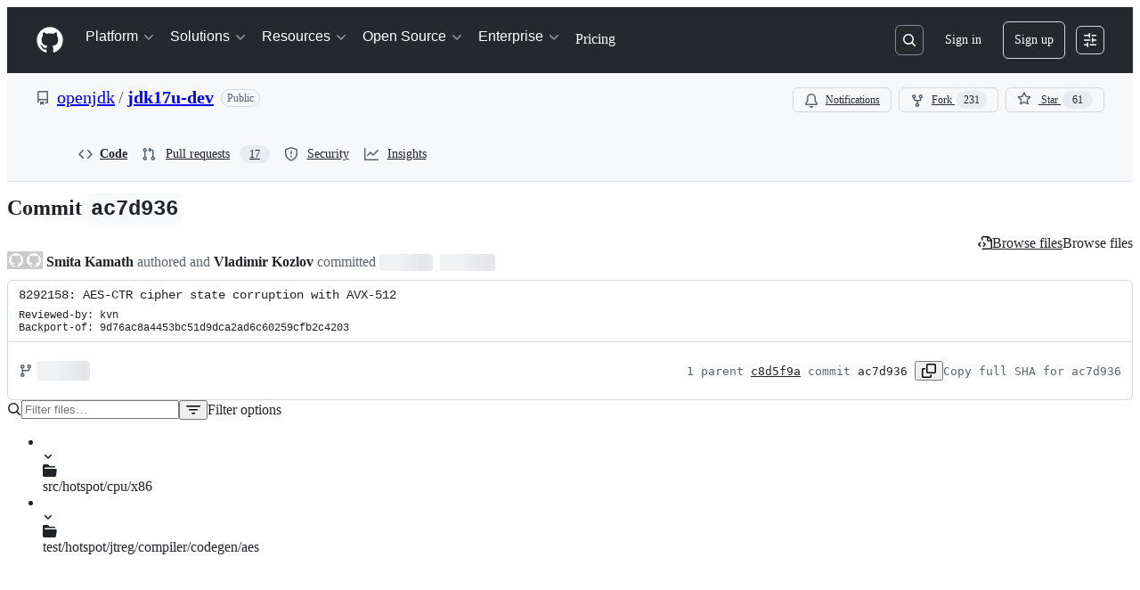

--- FILE ---
content_type: text/html; charset=utf-8
request_url: https://github.com/openjdk/jdk17u-dev/commit/ac7d936c4f35b9528ee5d27d25bf2c08e0d1a00b
body_size: 59882
content:






<!DOCTYPE html>
<html
  lang="en"
  
  data-color-mode="auto" data-light-theme="light" data-dark-theme="dark"
  data-a11y-animated-images="system" data-a11y-link-underlines="true"
  
  >




  <head>
    <meta charset="utf-8">
  <link rel="dns-prefetch" href="https://github.githubassets.com">
  <link rel="dns-prefetch" href="https://avatars.githubusercontent.com">
  <link rel="dns-prefetch" href="https://github-cloud.s3.amazonaws.com">
  <link rel="dns-prefetch" href="https://user-images.githubusercontent.com/">
  <link rel="preconnect" href="https://github.githubassets.com" crossorigin>
  <link rel="preconnect" href="https://avatars.githubusercontent.com">

  


  <link crossorigin="anonymous" media="all" rel="stylesheet" href="https://github.githubassets.com/assets/light-dac525bbd821.css" /><link crossorigin="anonymous" media="all" rel="stylesheet" href="https://github.githubassets.com/assets/light_high_contrast-56ccf4057897.css" /><link crossorigin="anonymous" media="all" rel="stylesheet" href="https://github.githubassets.com/assets/dark-784387e86ac0.css" /><link crossorigin="anonymous" media="all" rel="stylesheet" href="https://github.githubassets.com/assets/dark_high_contrast-79bd5fd84a86.css" /><link data-color-theme="light" crossorigin="anonymous" media="all" rel="stylesheet" data-href="https://github.githubassets.com/assets/light-dac525bbd821.css" /><link data-color-theme="light_high_contrast" crossorigin="anonymous" media="all" rel="stylesheet" data-href="https://github.githubassets.com/assets/light_high_contrast-56ccf4057897.css" /><link data-color-theme="light_colorblind" crossorigin="anonymous" media="all" rel="stylesheet" data-href="https://github.githubassets.com/assets/light_colorblind-0e24752a7d2b.css" /><link data-color-theme="light_colorblind_high_contrast" crossorigin="anonymous" media="all" rel="stylesheet" data-href="https://github.githubassets.com/assets/light_colorblind_high_contrast-412af2517363.css" /><link data-color-theme="light_tritanopia" crossorigin="anonymous" media="all" rel="stylesheet" data-href="https://github.githubassets.com/assets/light_tritanopia-6186e83663dc.css" /><link data-color-theme="light_tritanopia_high_contrast" crossorigin="anonymous" media="all" rel="stylesheet" data-href="https://github.githubassets.com/assets/light_tritanopia_high_contrast-9d33c7aea2e7.css" /><link data-color-theme="dark" crossorigin="anonymous" media="all" rel="stylesheet" data-href="https://github.githubassets.com/assets/dark-784387e86ac0.css" /><link data-color-theme="dark_high_contrast" crossorigin="anonymous" media="all" rel="stylesheet" data-href="https://github.githubassets.com/assets/dark_high_contrast-79bd5fd84a86.css" /><link data-color-theme="dark_colorblind" crossorigin="anonymous" media="all" rel="stylesheet" data-href="https://github.githubassets.com/assets/dark_colorblind-75db11311555.css" /><link data-color-theme="dark_colorblind_high_contrast" crossorigin="anonymous" media="all" rel="stylesheet" data-href="https://github.githubassets.com/assets/dark_colorblind_high_contrast-f2c1045899a2.css" /><link data-color-theme="dark_tritanopia" crossorigin="anonymous" media="all" rel="stylesheet" data-href="https://github.githubassets.com/assets/dark_tritanopia-f46d293c6ff3.css" /><link data-color-theme="dark_tritanopia_high_contrast" crossorigin="anonymous" media="all" rel="stylesheet" data-href="https://github.githubassets.com/assets/dark_tritanopia_high_contrast-e4b5684db29d.css" /><link data-color-theme="dark_dimmed" crossorigin="anonymous" media="all" rel="stylesheet" data-href="https://github.githubassets.com/assets/dark_dimmed-72c58078e707.css" /><link data-color-theme="dark_dimmed_high_contrast" crossorigin="anonymous" media="all" rel="stylesheet" data-href="https://github.githubassets.com/assets/dark_dimmed_high_contrast-956cb5dfcb85.css" />

  <style type="text/css">
    :root {
      --tab-size-preference: 4;
    }

    pre, code {
      tab-size: var(--tab-size-preference);
    }
  </style>

    <link crossorigin="anonymous" media="all" rel="stylesheet" href="https://github.githubassets.com/assets/primer-primitives-c37d781e2da5.css" />
    <link crossorigin="anonymous" media="all" rel="stylesheet" href="https://github.githubassets.com/assets/primer-dc3bfaf4b78e.css" />
    <link crossorigin="anonymous" media="all" rel="stylesheet" href="https://github.githubassets.com/assets/global-b0ea6cebe9c5.css" />
    <link crossorigin="anonymous" media="all" rel="stylesheet" href="https://github.githubassets.com/assets/github-6d0965b43add.css" />
  <link crossorigin="anonymous" media="all" rel="stylesheet" href="https://github.githubassets.com/assets/repository-5d735668c600.css" />
<link crossorigin="anonymous" media="all" rel="stylesheet" href="https://github.githubassets.com/assets/code-f0247a8b45d0.css" />

  

  <script type="application/json" id="client-env">{"locale":"en","featureFlags":["a11y_status_checks_ruleset","actions_custom_images_public_preview_visibility","actions_custom_images_storage_billing_ui_visibility","actions_enable_snapshot_keyword","actions_image_version_event","actions_workflow_language_service","alternate_user_config_repo","api_insights_show_missing_data_banner","arianotify_comprehensive_migration","codespaces_prebuild_region_target_update","coding_agent_model_selection","consolidated_custom_properties_values_table","contentful_lp_footnotes","copilot_3p_agent_hovercards","copilot_agent_cli_public_preview","copilot_agent_sessions_alive_updates","copilot_agent_task_list_v2","copilot_agent_tasks_btn_code_nav","copilot_agent_tasks_btn_code_view","copilot_agent_tasks_btn_code_view_lines","copilot_agent_tasks_btn_repo","copilot_api_agentic_issue_marshal_yaml","copilot_byok_extended_capabilities","copilot_chat_agents_empty_state","copilot_chat_attach_multiple_images","copilot_chat_clear_model_selection_for_default_change","copilot_chat_file_redirect","copilot_chat_input_commands","copilot_chat_opening_thread_switch","copilot_chat_reduce_quota_checks","copilot_chat_search_bar_redirect","copilot_chat_selection_attachments","copilot_chat_vision_in_claude","copilot_chat_vision_preview_gate","copilot_coding_agent_task_response","copilot_custom_copilots","copilot_custom_copilots_feature_preview","copilot_duplicate_thread","copilot_extensions_hide_in_dotcom_chat","copilot_extensions_removal_on_marketplace","copilot_features_raycast_logo","copilot_file_block_ref_matching","copilot_ftp_hyperspace_upgrade_prompt","copilot_icebreakers_experiment_dashboard","copilot_icebreakers_experiment_hyperspace","copilot_immersive_generate_thread_name_async","copilot_immersive_job_result_preview","copilot_immersive_structured_model_picker","copilot_immersive_task_hyperlinking","copilot_immersive_task_within_chat_thread","copilot_org_policy_page_focus_mode","copilot_redirect_header_button_to_agents","copilot_security_alert_assignee_options","copilot_share_active_subthread","copilot_spaces_ga","copilot_spaces_individual_policies_ga","copilot_spaces_public_access_to_user_owned_spaces","copilot_spaces_report_abuse","copilot_spaces_use_search_endpoint","copilot_spark_empty_state","copilot_spark_handle_nil_friendly_name","copilot_stable_conversation_view","copilot_swe_agent_progress_commands","copilot_swe_agent_use_subagents","copilot_unconfigured_is_inherited","dashboard_lists_max_age_filter","dashboard_universe_2025_feedback_dialog","dom_node_counts","enterprise_ai_controls","failbot_report_error_react_apps_on_page","flex_cta_groups_mvp","global_nav_react_edit_status_dialog","global_nav_react_feature_preview","global_nav_react_teams_settings_page","global_nav_react_top_repos_api_caching","global_nav_repo_picker_debounce","hyperspace_2025_logged_out_batch_1","initial_per_page_pagination_updates","issue_fields_global_search","issue_fields_report_usage","issue_fields_timeline_events","issues_cache_operation_timeout","issues_cca_assign_actor_with_agent","issues_check_is_repository_writable","issues_expanded_file_types","issues_lazy_load_comment_box_suggestions","issues_preheating_dependency_issues","issues_preheating_issue_row","issues_preheating_memex","issues_preheating_parent_issue","issues_preheating_secondary","issues_preheating_sub_issues","issues_preheating_timeline_issues","issues_react_bots_timeline_pagination","issues_react_chrome_container_query_fix","issues_react_client_side_caching_analytics","issues_react_client_side_caching_cb","issues_react_extended_preheat_analytics","issues_react_hot_cache","issues_react_prohibit_title_fallback","issues_react_safari_scroll_preservation","issues_react_turbo_cache_navigation","issues_react_use_turbo_for_cross_repo_navigation","issues_report_sidebar_interactions","lifecycle_label_name_updates","marketing_pages_search_explore_provider","memex_default_issue_create_repository","memex_display_button_config_menu","memex_grouped_by_edit_route","memex_live_update_hovercard","memex_mwl_filter_field_delimiter","mission_control_retry_on_401","mission_control_use_body_html","open_agent_session_in_vscode_insiders","open_agent_session_in_vscode_stable","primer_react_css_has_selector_perf","projects_assignee_max_limit","prs_conversations_react_split","react_profile_user_status_dialog_enabled","react_quality_profiling","repo_insights_all_traffic_endpoint","repos_insights_remove_new_url","ruleset_deletion_confirmation","sample_network_conn_type","site_calculator_actions_2025","site_features_copilot_universe","site_homepage_collaborate_video","site_homepage_contentful","site_homepage_universe_animations","site_msbuild_webgl_hero","spark_prompt_secret_scanning","spark_server_connection_status","swe_agent_member_requests","viewscreen_sandbox","webp_support","workbench_store_readonly"],"copilotApiOverrideUrl":"https://api.githubcopilot.com"}</script>
<script crossorigin="anonymous" type="application/javascript" src="https://github.githubassets.com/assets/high-contrast-cookie-ff2c933fbe48.js"></script>
<script crossorigin="anonymous" type="application/javascript" src="https://github.githubassets.com/assets/wp-runtime-43b40ec5793d.js" defer="defer"></script>
<script crossorigin="anonymous" type="application/javascript" src="https://github.githubassets.com/assets/78298-e2b301acbc0e.js" defer="defer"></script>
<script crossorigin="anonymous" type="application/javascript" src="https://github.githubassets.com/assets/6488-de87864e6818.js" defer="defer"></script>
<script crossorigin="anonymous" type="application/javascript" src="https://github.githubassets.com/assets/82075-0a62077d7865.js" defer="defer"></script>
<script crossorigin="anonymous" type="application/javascript" src="https://github.githubassets.com/assets/environment-4b1518f5fbee.js" defer="defer"></script>
<script crossorigin="anonymous" type="application/javascript" src="https://github.githubassets.com/assets/97068-2c8e697c6e8c.js" defer="defer"></script>
<script crossorigin="anonymous" type="application/javascript" src="https://github.githubassets.com/assets/43784-4652ae97a661.js" defer="defer"></script>
<script crossorigin="anonymous" type="application/javascript" src="https://github.githubassets.com/assets/4712-6fc930a63a4b.js" defer="defer"></script>
<script crossorigin="anonymous" type="application/javascript" src="https://github.githubassets.com/assets/81028-4fa90b716172.js" defer="defer"></script>
<script crossorigin="anonymous" type="application/javascript" src="https://github.githubassets.com/assets/74911-498f12492577.js" defer="defer"></script>
<script crossorigin="anonymous" type="application/javascript" src="https://github.githubassets.com/assets/91853-448038d8f9ef.js" defer="defer"></script>
<script crossorigin="anonymous" type="application/javascript" src="https://github.githubassets.com/assets/78143-31968346cf4c.js" defer="defer"></script>
<script crossorigin="anonymous" type="application/javascript" src="https://github.githubassets.com/assets/78954-eeadcb8a29db.js" defer="defer"></script>
<script crossorigin="anonymous" type="application/javascript" src="https://github.githubassets.com/assets/github-elements-c96932270531.js" defer="defer"></script>
<script crossorigin="anonymous" type="application/javascript" src="https://github.githubassets.com/assets/element-registry-49acf5ab5bd3.js" defer="defer"></script>
<script crossorigin="anonymous" type="application/javascript" src="https://github.githubassets.com/assets/react-core-fbb7101a5e29.js" defer="defer"></script>
<script crossorigin="anonymous" type="application/javascript" src="https://github.githubassets.com/assets/react-lib-b492ee0e2c35.js" defer="defer"></script>
<script crossorigin="anonymous" type="application/javascript" src="https://github.githubassets.com/assets/90780-1a0f3d593ff0.js" defer="defer"></script>
<script crossorigin="anonymous" type="application/javascript" src="https://github.githubassets.com/assets/28546-ee41c9313871.js" defer="defer"></script>
<script crossorigin="anonymous" type="application/javascript" src="https://github.githubassets.com/assets/17688-a9e16fb5ed13.js" defer="defer"></script>
<script crossorigin="anonymous" type="application/javascript" src="https://github.githubassets.com/assets/15938-1bc2c363d5ed.js" defer="defer"></script>
<script crossorigin="anonymous" type="application/javascript" src="https://github.githubassets.com/assets/70191-36bdeb9f5eb6.js" defer="defer"></script>
<script crossorigin="anonymous" type="application/javascript" src="https://github.githubassets.com/assets/7332-5ea4ccf72018.js" defer="defer"></script>
<script crossorigin="anonymous" type="application/javascript" src="https://github.githubassets.com/assets/66721-c03c0d8e4fbe.js" defer="defer"></script>
<script crossorigin="anonymous" type="application/javascript" src="https://github.githubassets.com/assets/51519-d05cf6658c87.js" defer="defer"></script>
<script crossorigin="anonymous" type="application/javascript" src="https://github.githubassets.com/assets/27376-aae27d46788a.js" defer="defer"></script>
<script crossorigin="anonymous" type="application/javascript" src="https://github.githubassets.com/assets/96384-750ef5263abe.js" defer="defer"></script>
<script crossorigin="anonymous" type="application/javascript" src="https://github.githubassets.com/assets/19718-302da6273821.js" defer="defer"></script>
<script crossorigin="anonymous" type="application/javascript" src="https://github.githubassets.com/assets/behaviors-9bc8679fd30b.js" defer="defer"></script>
<script crossorigin="anonymous" type="application/javascript" src="https://github.githubassets.com/assets/37911-8ca53539e04e.js" defer="defer"></script>
<script crossorigin="anonymous" type="application/javascript" src="https://github.githubassets.com/assets/notifications-global-945a9cf8a11b.js" defer="defer"></script>
<script crossorigin="anonymous" type="application/javascript" src="https://github.githubassets.com/assets/97582-905c58277a41.js" defer="defer"></script>
<script crossorigin="anonymous" type="application/javascript" src="https://github.githubassets.com/assets/50170-e702810dc9f9.js" defer="defer"></script>
<script crossorigin="anonymous" type="application/javascript" src="https://github.githubassets.com/assets/70894-7e754072a108.js" defer="defer"></script>
<script crossorigin="anonymous" type="application/javascript" src="https://github.githubassets.com/assets/90787-9c76db2bc97d.js" defer="defer"></script>
<script crossorigin="anonymous" type="application/javascript" src="https://github.githubassets.com/assets/55526-cc4799be07b0.js" defer="defer"></script>
<script crossorigin="anonymous" type="application/javascript" src="https://github.githubassets.com/assets/diffs-e2ccaf5ec760.js" defer="defer"></script>
  
  <script crossorigin="anonymous" type="application/javascript" src="https://github.githubassets.com/assets/primer-react-461f94d12ce0.js" defer="defer"></script>
<script crossorigin="anonymous" type="application/javascript" src="https://github.githubassets.com/assets/octicons-react-a215e6ee021a.js" defer="defer"></script>
<script crossorigin="anonymous" type="application/javascript" src="https://github.githubassets.com/assets/31475-2b0a1453a474.js" defer="defer"></script>
<script crossorigin="anonymous" type="application/javascript" src="https://github.githubassets.com/assets/42892-86c578f4fa0a.js" defer="defer"></script>
<script crossorigin="anonymous" type="application/javascript" src="https://github.githubassets.com/assets/62522-3e3f44aed73b.js" defer="defer"></script>
<script crossorigin="anonymous" type="application/javascript" src="https://github.githubassets.com/assets/99418-9d4961969e0d.js" defer="defer"></script>
<script crossorigin="anonymous" type="application/javascript" src="https://github.githubassets.com/assets/30587-8ee8ce5d4e19.js" defer="defer"></script>
<script crossorigin="anonymous" type="application/javascript" src="https://github.githubassets.com/assets/72471-29a70f0e5076.js" defer="defer"></script>
<script crossorigin="anonymous" type="application/javascript" src="https://github.githubassets.com/assets/55229-566f8feccfd6.js" defer="defer"></script>
<script crossorigin="anonymous" type="application/javascript" src="https://github.githubassets.com/assets/33915-05ba9b3edc31.js" defer="defer"></script>
<script crossorigin="anonymous" type="application/javascript" src="https://github.githubassets.com/assets/95768-6ebf46d0e6e7.js" defer="defer"></script>
<script crossorigin="anonymous" type="application/javascript" src="https://github.githubassets.com/assets/51220-1830aac4fd9d.js" defer="defer"></script>
<script crossorigin="anonymous" type="application/javascript" src="https://github.githubassets.com/assets/62469-7063f8c06f17.js" defer="defer"></script>
<script crossorigin="anonymous" type="application/javascript" src="https://github.githubassets.com/assets/40420-35fe8a8a8f6e.js" defer="defer"></script>
<script crossorigin="anonymous" type="application/javascript" src="https://github.githubassets.com/assets/67602-b6c420946f9c.js" defer="defer"></script>
<script crossorigin="anonymous" type="application/javascript" src="https://github.githubassets.com/assets/26744-863875e3115b.js" defer="defer"></script>
<script crossorigin="anonymous" type="application/javascript" src="https://github.githubassets.com/assets/57026-d062b09b7206.js" defer="defer"></script>
<script crossorigin="anonymous" type="application/javascript" src="https://github.githubassets.com/assets/18312-eae0b7b61115.js" defer="defer"></script>
<script crossorigin="anonymous" type="application/javascript" src="https://github.githubassets.com/assets/90254-356bb354e3d0.js" defer="defer"></script>
<script crossorigin="anonymous" type="application/javascript" src="https://github.githubassets.com/assets/89332-479350a254d3.js" defer="defer"></script>
<script crossorigin="anonymous" type="application/javascript" src="https://github.githubassets.com/assets/24774-d8e1865f3223.js" defer="defer"></script>
<script crossorigin="anonymous" type="application/javascript" src="https://github.githubassets.com/assets/95767-f639a842de56.js" defer="defer"></script>
<script crossorigin="anonymous" type="application/javascript" src="https://github.githubassets.com/assets/66218-317ef4ff3c9f.js" defer="defer"></script>
<script crossorigin="anonymous" type="application/javascript" src="https://github.githubassets.com/assets/50588-d8c3be6372e0.js" defer="defer"></script>
<script crossorigin="anonymous" type="application/javascript" src="https://github.githubassets.com/assets/25407-3aabe04a8d67.js" defer="defer"></script>
<script crossorigin="anonymous" type="application/javascript" src="https://github.githubassets.com/assets/83494-30244cf254dc.js" defer="defer"></script>
<script crossorigin="anonymous" type="application/javascript" src="https://github.githubassets.com/assets/83463-3590ac89ce94.js" defer="defer"></script>
<script crossorigin="anonymous" type="application/javascript" src="https://github.githubassets.com/assets/40771-8586701441af.js" defer="defer"></script>
<script crossorigin="anonymous" type="application/javascript" src="https://github.githubassets.com/assets/87670-b9ce40fb4abc.js" defer="defer"></script>
<script crossorigin="anonymous" type="application/javascript" src="https://github.githubassets.com/assets/66990-064f1a651940.js" defer="defer"></script>
<script crossorigin="anonymous" type="application/javascript" src="https://github.githubassets.com/assets/39360-8833537a4b59.js" defer="defer"></script>
<script crossorigin="anonymous" type="application/javascript" src="https://github.githubassets.com/assets/29665-1d34baf5b8ee.js" defer="defer"></script>
<script crossorigin="anonymous" type="application/javascript" src="https://github.githubassets.com/assets/4817-04011b02de2f.js" defer="defer"></script>
<script crossorigin="anonymous" type="application/javascript" src="https://github.githubassets.com/assets/91232-7de13b229245.js" defer="defer"></script>
<script crossorigin="anonymous" type="application/javascript" src="https://github.githubassets.com/assets/37294-93a3ce7d21e0.js" defer="defer"></script>
<script crossorigin="anonymous" type="application/javascript" src="https://github.githubassets.com/assets/2635-3ed0898845c0.js" defer="defer"></script>
<script crossorigin="anonymous" type="application/javascript" src="https://github.githubassets.com/assets/30721-fe0b5d358bed.js" defer="defer"></script>
<script crossorigin="anonymous" type="application/javascript" src="https://github.githubassets.com/assets/99808-82ea480038ad.js" defer="defer"></script>
<script crossorigin="anonymous" type="application/javascript" src="https://github.githubassets.com/assets/49498-20d60a49ca38.js" defer="defer"></script>
<script crossorigin="anonymous" type="application/javascript" src="https://github.githubassets.com/assets/81171-e49c56326cba.js" defer="defer"></script>
<script crossorigin="anonymous" type="application/javascript" src="https://github.githubassets.com/assets/67071-eef750ace967.js" defer="defer"></script>
<script crossorigin="anonymous" type="application/javascript" src="https://github.githubassets.com/assets/22116-c229bc091450.js" defer="defer"></script>
<script crossorigin="anonymous" type="application/javascript" src="https://github.githubassets.com/assets/86391-433e107a41e0.js" defer="defer"></script>
<script crossorigin="anonymous" type="application/javascript" src="https://github.githubassets.com/assets/16729-e14af1795963.js" defer="defer"></script>
<script crossorigin="anonymous" type="application/javascript" src="https://github.githubassets.com/assets/6623-a8b7048e3210.js" defer="defer"></script>
<script crossorigin="anonymous" type="application/javascript" src="https://github.githubassets.com/assets/44185-ee8cad5884c1.js" defer="defer"></script>
<script crossorigin="anonymous" type="application/javascript" src="https://github.githubassets.com/assets/60726-67d325399b85.js" defer="defer"></script>
<script crossorigin="anonymous" type="application/javascript" src="https://github.githubassets.com/assets/84268-ba5fc1340b6f.js" defer="defer"></script>
<script crossorigin="anonymous" type="application/javascript" src="https://github.githubassets.com/assets/commits-a3b7a1aa7abf.js" defer="defer"></script>
<link crossorigin="anonymous" media="all" rel="stylesheet" href="https://github.githubassets.com/assets/primer-react.272733bb6899c5359cf5.module.css" />
<link crossorigin="anonymous" media="all" rel="stylesheet" href="https://github.githubassets.com/assets/86391.5aa5f119e634ae23ec38.module.css" />
<link crossorigin="anonymous" media="all" rel="stylesheet" href="https://github.githubassets.com/assets/commits.69548cf6af726bdfe681.module.css" />

  <script crossorigin="anonymous" type="application/javascript" src="https://github.githubassets.com/assets/51380-261c44f75caf.js" defer="defer"></script>
<script crossorigin="anonymous" type="application/javascript" src="https://github.githubassets.com/assets/35191-0f343ed740c3.js" defer="defer"></script>
<script crossorigin="anonymous" type="application/javascript" src="https://github.githubassets.com/assets/notifications-subscriptions-menu-3afd27db6ffb.js" defer="defer"></script>
<link crossorigin="anonymous" media="all" rel="stylesheet" href="https://github.githubassets.com/assets/primer-react.272733bb6899c5359cf5.module.css" />
<link crossorigin="anonymous" media="all" rel="stylesheet" href="https://github.githubassets.com/assets/notifications-subscriptions-menu.933100a30c03fd4e8ae4.module.css" />


  <title>8292158: AES-CTR cipher state corruption with AVX-512 · openjdk/jdk17u-dev@ac7d936 · GitHub</title>



  <meta name="route-pattern" content="/:user_id/:repository/commit/:name(/*path)" data-turbo-transient>
  <meta name="route-controller" content="commit" data-turbo-transient>
  <meta name="route-action" content="show" data-turbo-transient>
  <meta name="fetch-nonce" content="v2:f7e5b71b-a999-747f-bdeb-e31460715510">

    
  <meta name="current-catalog-service-hash" content="f3abb0cc802f3d7b95fc8762b94bdcb13bf39634c40c357301c4aa1d67a256fb">


  <meta name="request-id" content="D2E0:6E82B:24402E0:324A299:696FFBB5" data-pjax-transient="true"/><meta name="html-safe-nonce" content="6e9aecf086d7a9f3676914fb2b9efd065077d9ad4910b5ccec171d1dab2a5c77" data-pjax-transient="true"/><meta name="visitor-payload" content="eyJyZWZlcnJlciI6IiIsInJlcXVlc3RfaWQiOiJEMkUwOjZFODJCOjI0NDAyRTA6MzI0QTI5OTo2OTZGRkJCNSIsInZpc2l0b3JfaWQiOiIzNDk5NDc4NTk2NjgzMDI3NzMiLCJyZWdpb25fZWRnZSI6ImlhZCIsInJlZ2lvbl9yZW5kZXIiOiJpYWQifQ==" data-pjax-transient="true"/><meta name="visitor-hmac" content="75da2bff29b61cd55fafc3a3cc9f6a7209ff0f111084a223c30c3323a254f673" data-pjax-transient="true"/>


    <meta name="hovercard-subject-tag" content="repository:439124081" data-turbo-transient>


  <meta name="github-keyboard-shortcuts" content="repository,commits,copilot" data-turbo-transient="true" />
  

  <meta name="selected-link" value="repo_commits" data-turbo-transient>
  <link rel="assets" href="https://github.githubassets.com/">

    <meta name="google-site-verification" content="Apib7-x98H0j5cPqHWwSMm6dNU4GmODRoqxLiDzdx9I">

<meta name="octolytics-url" content="https://collector.github.com/github/collect" />

  <meta name="analytics-location" content="/&lt;user-name&gt;/&lt;repo-name&gt;/commit/show" data-turbo-transient="true" />

  




    <meta name="user-login" content="">

  

    <meta name="viewport" content="width=device-width">

    

      <meta name="description" content="https://openjdk.org/projects/jdk-updates. Contribute to openjdk/jdk17u-dev development by creating an account on GitHub.">

      <link rel="search" type="application/opensearchdescription+xml" href="/opensearch.xml" title="GitHub">

    <link rel="fluid-icon" href="https://github.com/fluidicon.png" title="GitHub">
    <meta property="fb:app_id" content="1401488693436528">
    <meta name="apple-itunes-app" content="app-id=1477376905, app-argument=https://github.com/openjdk/jdk17u-dev/commit/ac7d936c4f35b9528ee5d27d25bf2c08e0d1a00b" />

      <meta name="twitter:image" content="https://opengraph.githubassets.com/07372ea63e1c8e6d266d1e5f0c1fa44841e2cb6b39870e2e16865b1e889681fe/openjdk/jdk17u-dev/commit/ac7d936c4f35b9528ee5d27d25bf2c08e0d1a00b" /><meta name="twitter:site" content="@github" /><meta name="twitter:card" content="summary_large_image" /><meta name="twitter:title" content="8292158: AES-CTR cipher state corruption with AVX-512 · openjdk/jdk17u-dev@ac7d936" /><meta name="twitter:description" content="Reviewed-by: kvn
Backport-of: 9d76ac8a4453bc51d9dca2ad6c60259cfb2c4203" />
  <meta property="og:image" content="https://opengraph.githubassets.com/07372ea63e1c8e6d266d1e5f0c1fa44841e2cb6b39870e2e16865b1e889681fe/openjdk/jdk17u-dev/commit/ac7d936c4f35b9528ee5d27d25bf2c08e0d1a00b" /><meta property="og:image:alt" content="Reviewed-by: kvn
Backport-of: 9d76ac8a4453bc51d9dca2ad6c60259cfb2c4203" /><meta property="og:image:width" content="1200" /><meta property="og:image:height" content="600" /><meta property="og:site_name" content="GitHub" /><meta property="og:type" content="object" /><meta property="og:title" content="8292158: AES-CTR cipher state corruption with AVX-512 · openjdk/jdk17u-dev@ac7d936" /><meta property="og:url" content="/openjdk/jdk17u-dev/commit/ac7d936c4f35b9528ee5d27d25bf2c08e0d1a00b" /><meta property="og:description" content="Reviewed-by: kvn
Backport-of: 9d76ac8a4453bc51d9dca2ad6c60259cfb2c4203" /><meta property="og:updated_time" content="1665690011" />
  




      <meta name="hostname" content="github.com">



        <meta name="expected-hostname" content="github.com">


  <meta http-equiv="x-pjax-version" content="466a20538a0f6b728dc3fafd4effe059c2121a195569755b3628cd962cd7dd9b" data-turbo-track="reload">
  <meta http-equiv="x-pjax-csp-version" content="21a43568025709b66240454fc92d4f09335a96863f8ab1c46b4a07f6a5b67102" data-turbo-track="reload">
  <meta http-equiv="x-pjax-css-version" content="933be2e625ec8154f170f0eb6faea4798471d65e4caf0dfc139ca63d6c3ac8f5" data-turbo-track="reload">
  <meta http-equiv="x-pjax-js-version" content="0366807b865cee6776368231232f84d6c8096e6bce43f701a4fb28ea795ec427" data-turbo-track="reload">

  <meta name="turbo-cache-control" content="no-preview" data-turbo-transient="">

      <meta name="turbo-cache-control" content="no-cache" data-turbo-transient>

    <meta data-hydrostats="publish">

  <meta name="go-import" content="github.com/openjdk/jdk17u-dev git https://github.com/openjdk/jdk17u-dev.git">

  <meta name="octolytics-dimension-user_id" content="41768318" /><meta name="octolytics-dimension-user_login" content="openjdk" /><meta name="octolytics-dimension-repository_id" content="439124081" /><meta name="octolytics-dimension-repository_nwo" content="openjdk/jdk17u-dev" /><meta name="octolytics-dimension-repository_public" content="true" /><meta name="octolytics-dimension-repository_is_fork" content="false" /><meta name="octolytics-dimension-repository_network_root_id" content="439124081" /><meta name="octolytics-dimension-repository_network_root_nwo" content="openjdk/jdk17u-dev" />



      <meta name="robots" content="noindex, nofollow" />


    <meta name="turbo-body-classes" content="logged-out env-production page-responsive">
  <meta name="disable-turbo" content="false">


  <meta name="browser-stats-url" content="https://api.github.com/_private/browser/stats">

  <meta name="browser-errors-url" content="https://api.github.com/_private/browser/errors">

  <meta name="release" content="33f356bb2fb58726ccb2f26395bf8ddc9a2d9eaa">
  <meta name="ui-target" content="full">

  <link rel="mask-icon" href="https://github.githubassets.com/assets/pinned-octocat-093da3e6fa40.svg" color="#000000">
  <link rel="alternate icon" class="js-site-favicon" type="image/png" href="https://github.githubassets.com/favicons/favicon.png">
  <link rel="icon" class="js-site-favicon" type="image/svg+xml" href="https://github.githubassets.com/favicons/favicon.svg" data-base-href="https://github.githubassets.com/favicons/favicon">

<meta name="theme-color" content="#1e2327">
<meta name="color-scheme" content="light dark" />


  <link rel="manifest" href="/manifest.json" crossOrigin="use-credentials">

  </head>

  <body class="logged-out env-production page-responsive" style="word-wrap: break-word;" >
    <div data-turbo-body class="logged-out env-production page-responsive" style="word-wrap: break-word;" >
      <div id="__primerPortalRoot__" role="region" style="z-index: 1000; position: absolute; width: 100%;" data-turbo-permanent></div>
      



    <div class="position-relative header-wrapper js-header-wrapper ">
      <a href="#start-of-content" data-skip-target-assigned="false" class="px-2 py-4 color-bg-accent-emphasis color-fg-on-emphasis show-on-focus js-skip-to-content">Skip to content</a>

      <span data-view-component="true" class="progress-pjax-loader Progress position-fixed width-full">
    <span style="width: 0%;" data-view-component="true" class="Progress-item progress-pjax-loader-bar left-0 top-0 color-bg-accent-emphasis"></span>
</span>      
      
      <link crossorigin="anonymous" media="all" rel="stylesheet" href="https://github.githubassets.com/assets/primer-react.272733bb6899c5359cf5.module.css" />
<link crossorigin="anonymous" media="all" rel="stylesheet" href="https://github.githubassets.com/assets/keyboard-shortcuts-dialog.29aaeaafa90f007c6f61.module.css" />

<react-partial
  partial-name="keyboard-shortcuts-dialog"
  data-ssr="false"
  data-attempted-ssr="false"
  data-react-profiling="true"
>
  
  <script type="application/json" data-target="react-partial.embeddedData">{"props":{"docsUrl":"https://docs.github.com/get-started/accessibility/keyboard-shortcuts"}}</script>
  <div data-target="react-partial.reactRoot"></div>
</react-partial>





      

          

              
<script crossorigin="anonymous" type="application/javascript" src="https://github.githubassets.com/assets/21481-a66c6eab7bbf.js" defer="defer"></script>
<script crossorigin="anonymous" type="application/javascript" src="https://github.githubassets.com/assets/85110-5c8beb884518.js" defer="defer"></script>
<script crossorigin="anonymous" type="application/javascript" src="https://github.githubassets.com/assets/sessions-980e43e5da6c.js" defer="defer"></script>

<style>
  /* Override primer focus outline color for marketing header dropdown links for better contrast */
  [data-color-mode="light"] .HeaderMenu-dropdown-link:focus-visible,
  [data-color-mode="light"] .HeaderMenu-trailing-link a:focus-visible {
    outline-color: var(--color-accent-fg);
  }
</style>

<header class="HeaderMktg header-logged-out js-details-container js-header Details f4 py-3" role="banner" data-is-top="true" data-color-mode=light data-light-theme=light data-dark-theme=dark>
  <h2 class="sr-only">Navigation Menu</h2>

  <button type="button" class="HeaderMktg-backdrop d-lg-none border-0 position-fixed top-0 left-0 width-full height-full js-details-target" aria-label="Toggle navigation">
    <span class="d-none">Toggle navigation</span>
  </button>

  <div class="d-flex flex-column flex-lg-row flex-items-center px-3 px-md-4 px-lg-5 height-full position-relative z-1">
    <div class="d-flex flex-justify-between flex-items-center width-full width-lg-auto">
      <div class="flex-1">
        <button aria-label="Toggle navigation" aria-expanded="false" type="button" data-view-component="true" class="js-details-target js-nav-padding-recalculate js-header-menu-toggle Button--link Button--medium Button d-lg-none color-fg-inherit p-1">  <span class="Button-content">
    <span class="Button-label"><div class="HeaderMenu-toggle-bar rounded my-1"></div>
            <div class="HeaderMenu-toggle-bar rounded my-1"></div>
            <div class="HeaderMenu-toggle-bar rounded my-1"></div></span>
  </span>
</button>
      </div>

      <a class="mr-lg-3 color-fg-inherit flex-order-2 js-prevent-focus-on-mobile-nav"
        href="/"
        aria-label="Homepage"
        data-analytics-event="{&quot;category&quot;:&quot;Marketing nav&quot;,&quot;action&quot;:&quot;click to go to homepage&quot;,&quot;label&quot;:&quot;ref_page:Marketing;ref_cta:Logomark;ref_loc:Header&quot;}">
        <svg height="32" aria-hidden="true" viewBox="0 0 24 24" version="1.1" width="32" data-view-component="true" class="octicon octicon-mark-github">
    <path d="M12 1C5.923 1 1 5.923 1 12c0 4.867 3.149 8.979 7.521 10.436.55.096.756-.233.756-.522 0-.262-.013-1.128-.013-2.049-2.764.509-3.479-.674-3.699-1.292-.124-.317-.66-1.293-1.127-1.554-.385-.207-.936-.715-.014-.729.866-.014 1.485.797 1.691 1.128.99 1.663 2.571 1.196 3.204.907.096-.715.385-1.196.701-1.471-2.448-.275-5.005-1.224-5.005-5.432 0-1.196.426-2.186 1.128-2.956-.111-.275-.496-1.402.11-2.915 0 0 .921-.288 3.024 1.128a10.193 10.193 0 0 1 2.75-.371c.936 0 1.871.123 2.75.371 2.104-1.43 3.025-1.128 3.025-1.128.605 1.513.221 2.64.111 2.915.701.77 1.127 1.747 1.127 2.956 0 4.222-2.571 5.157-5.019 5.432.399.344.743 1.004.743 2.035 0 1.471-.014 2.654-.014 3.025 0 .289.206.632.756.522C19.851 20.979 23 16.854 23 12c0-6.077-4.922-11-11-11Z"></path>
</svg>
      </a>

      <div class="d-flex flex-1 flex-order-2 text-right d-lg-none gap-2 flex-justify-end">
          <a
            href="/login?return_to=https%3A%2F%2Fgithub.com%2Fopenjdk%2Fjdk17u-dev%2Fcommit%2Fac7d936c4f35b9528ee5d27d25bf2c08e0d1a00b"
            class="HeaderMenu-link HeaderMenu-button d-inline-flex f5 no-underline border color-border-default rounded-2 px-2 py-1 color-fg-inherit js-prevent-focus-on-mobile-nav"
            data-hydro-click="{&quot;event_type&quot;:&quot;authentication.click&quot;,&quot;payload&quot;:{&quot;location_in_page&quot;:&quot;site header menu&quot;,&quot;repository_id&quot;:null,&quot;auth_type&quot;:&quot;SIGN_UP&quot;,&quot;originating_url&quot;:&quot;https://github.com/openjdk/jdk17u-dev/commit/ac7d936c4f35b9528ee5d27d25bf2c08e0d1a00b&quot;,&quot;user_id&quot;:null}}" data-hydro-click-hmac="c85162f9b0371045d189e93b50f150b46ad2cdb74028ae01212cd4af0c4f1ccf"
            data-analytics-event="{&quot;category&quot;:&quot;Marketing nav&quot;,&quot;action&quot;:&quot;click to Sign in&quot;,&quot;label&quot;:&quot;ref_page:Marketing;ref_cta:Sign in;ref_loc:Header&quot;}"
          >
            Sign in
          </a>
              <div class="AppHeader-appearanceSettings">
    <react-partial-anchor>
      <button data-target="react-partial-anchor.anchor" id="icon-button-bc731750-764f-4aaa-81d4-5051524a3782" aria-labelledby="tooltip-5fae10cf-ff0f-4b24-9cc6-e35ae6fb0ae8" type="button" disabled="disabled" data-view-component="true" class="Button Button--iconOnly Button--invisible Button--medium AppHeader-button HeaderMenu-link border cursor-wait">  <svg aria-hidden="true" height="16" viewBox="0 0 16 16" version="1.1" width="16" data-view-component="true" class="octicon octicon-sliders Button-visual">
    <path d="M15 2.75a.75.75 0 0 1-.75.75h-4a.75.75 0 0 1 0-1.5h4a.75.75 0 0 1 .75.75Zm-8.5.75v1.25a.75.75 0 0 0 1.5 0v-4a.75.75 0 0 0-1.5 0V2H1.75a.75.75 0 0 0 0 1.5H6.5Zm1.25 5.25a.75.75 0 0 0 0-1.5h-6a.75.75 0 0 0 0 1.5h6ZM15 8a.75.75 0 0 1-.75.75H11.5V10a.75.75 0 1 1-1.5 0V6a.75.75 0 0 1 1.5 0v1.25h2.75A.75.75 0 0 1 15 8Zm-9 5.25v-2a.75.75 0 0 0-1.5 0v1.25H1.75a.75.75 0 0 0 0 1.5H4.5v1.25a.75.75 0 0 0 1.5 0v-2Zm9 0a.75.75 0 0 1-.75.75h-6a.75.75 0 0 1 0-1.5h6a.75.75 0 0 1 .75.75Z"></path>
</svg>
</button><tool-tip id="tooltip-5fae10cf-ff0f-4b24-9cc6-e35ae6fb0ae8" for="icon-button-bc731750-764f-4aaa-81d4-5051524a3782" popover="manual" data-direction="s" data-type="label" data-view-component="true" class="sr-only position-absolute">Appearance settings</tool-tip>

      <template data-target="react-partial-anchor.template">
        <link crossorigin="anonymous" media="all" rel="stylesheet" href="https://github.githubassets.com/assets/primer-react.272733bb6899c5359cf5.module.css" />
<link crossorigin="anonymous" media="all" rel="stylesheet" href="https://github.githubassets.com/assets/appearance-settings.753d458774a2f782559b.module.css" />

<react-partial
  partial-name="appearance-settings"
  data-ssr="false"
  data-attempted-ssr="false"
  data-react-profiling="true"
>
  
  <script type="application/json" data-target="react-partial.embeddedData">{"props":{}}</script>
  <div data-target="react-partial.reactRoot"></div>
</react-partial>


      </template>
    </react-partial-anchor>
  </div>

      </div>
    </div>


    <div class="HeaderMenu js-header-menu height-fit position-lg-relative d-lg-flex flex-column flex-auto top-0">
      <div class="HeaderMenu-wrapper d-flex flex-column flex-self-start flex-lg-row flex-auto rounded rounded-lg-0">
            <link crossorigin="anonymous" media="all" rel="stylesheet" href="https://github.githubassets.com/assets/primer-react.272733bb6899c5359cf5.module.css" />
<link crossorigin="anonymous" media="all" rel="stylesheet" href="https://github.githubassets.com/assets/marketing-navigation.4bd5b20d56a72071b91a.module.css" />

<react-partial
  partial-name="marketing-navigation"
  data-ssr="true"
  data-attempted-ssr="true"
  data-react-profiling="true"
>
  
  <script type="application/json" data-target="react-partial.embeddedData">{"props":{"should_use_dotcom_links":true}}</script>
  <div data-target="react-partial.reactRoot"><nav class="MarketingNavigation-module__nav--jA9Zq" aria-label="Global"><ul class="MarketingNavigation-module__list--r_vr2"><li><div class="NavDropdown-module__container--bmXM2 js-details-container js-header-menu-item"><button type="button" class="NavDropdown-module__button--Hq9UR js-details-target" aria-expanded="false">Platform<svg aria-hidden="true" focusable="false" class="octicon octicon-chevron-right NavDropdown-module__buttonIcon--SR0Ke" viewBox="0 0 16 16" width="16" height="16" fill="currentColor" display="inline-block" overflow="visible" style="vertical-align:text-bottom"><path d="M6.22 3.22a.75.75 0 0 1 1.06 0l4.25 4.25a.75.75 0 0 1 0 1.06l-4.25 4.25a.751.751 0 0 1-1.042-.018.751.751 0 0 1-.018-1.042L9.94 8 6.22 4.28a.75.75 0 0 1 0-1.06Z"></path></svg></button><div class="NavDropdown-module__dropdown--Ig57Y"><ul class="NavDropdown-module__list--RwSSK"><li><div class="NavGroup-module__group--T925n"><span class="NavGroup-module__title--TdKyz">AI CODE CREATION</span><ul class="NavGroup-module__list--M8eGv"><li><a href="https://github.com/features/copilot" data-analytics-event="{&quot;action&quot;:&quot;github_copilot&quot;,&quot;tag&quot;:&quot;link&quot;,&quot;context&quot;:&quot;platform&quot;,&quot;location&quot;:&quot;navbar&quot;,&quot;label&quot;:&quot;github_copilot_link_platform_navbar&quot;}" class="NavLink-module__link--n48VB"><div class="NavLink-module__text--SdWkb"><svg aria-hidden="true" focusable="false" class="octicon octicon-copilot NavLink-module__icon--h0sw7" viewBox="0 0 24 24" width="24" height="24" fill="currentColor" display="inline-block" overflow="visible" style="vertical-align:text-bottom"><path d="M23.922 16.992c-.861 1.495-5.859 5.023-11.922 5.023-6.063 0-11.061-3.528-11.922-5.023A.641.641 0 0 1 0 16.736v-2.869a.841.841 0 0 1 .053-.22c.372-.935 1.347-2.292 2.605-2.656.167-.429.414-1.055.644-1.517a10.195 10.195 0 0 1-.052-1.086c0-1.331.282-2.499 1.132-3.368.397-.406.89-.717 1.474-.952 1.399-1.136 3.392-2.093 6.122-2.093 2.731 0 4.767.957 6.166 2.093.584.235 1.077.546 1.474.952.85.869 1.132 2.037 1.132 3.368 0 .368-.014.733-.052 1.086.23.462.477 1.088.644 1.517 1.258.364 2.233 1.721 2.605 2.656a.832.832 0 0 1 .053.22v2.869a.641.641 0 0 1-.078.256ZM12.172 11h-.344a4.323 4.323 0 0 1-.355.508C10.703 12.455 9.555 13 7.965 13c-1.725 0-2.989-.359-3.782-1.259a2.005 2.005 0 0 1-.085-.104L4 11.741v6.585c1.435.779 4.514 2.179 8 2.179 3.486 0 6.565-1.4 8-2.179v-6.585l-.098-.104s-.033.045-.085.104c-.793.9-2.057 1.259-3.782 1.259-1.59 0-2.738-.545-3.508-1.492a4.323 4.323 0 0 1-.355-.508h-.016.016Zm.641-2.935c.136 1.057.403 1.913.878 2.497.442.544 1.134.938 2.344.938 1.573 0 2.292-.337 2.657-.751.384-.435.558-1.15.558-2.361 0-1.14-.243-1.847-.705-2.319-.477-.488-1.319-.862-2.824-1.025-1.487-.161-2.192.138-2.533.529-.269.307-.437.808-.438 1.578v.021c0 .265.021.562.063.893Zm-1.626 0c.042-.331.063-.628.063-.894v-.02c-.001-.77-.169-1.271-.438-1.578-.341-.391-1.046-.69-2.533-.529-1.505.163-2.347.537-2.824 1.025-.462.472-.705 1.179-.705 2.319 0 1.211.175 1.926.558 2.361.365.414 1.084.751 2.657.751 1.21 0 1.902-.394 2.344-.938.475-.584.742-1.44.878-2.497Z"></path><path d="M14.5 14.25a1 1 0 0 1 1 1v2a1 1 0 0 1-2 0v-2a1 1 0 0 1 1-1Zm-5 0a1 1 0 0 1 1 1v2a1 1 0 0 1-2 0v-2a1 1 0 0 1 1-1Z"></path></svg><span class="NavLink-module__title--xw3ok">GitHub Copilot</span><span class="NavLink-module__subtitle--qC15H">Write better code with AI</span></div></a></li><li><a href="https://github.com/features/spark" data-analytics-event="{&quot;action&quot;:&quot;github_spark&quot;,&quot;tag&quot;:&quot;link&quot;,&quot;context&quot;:&quot;platform&quot;,&quot;location&quot;:&quot;navbar&quot;,&quot;label&quot;:&quot;github_spark_link_platform_navbar&quot;}" class="NavLink-module__link--n48VB"><div class="NavLink-module__text--SdWkb"><svg aria-hidden="true" focusable="false" class="octicon octicon-sparkle-fill NavLink-module__icon--h0sw7" viewBox="0 0 24 24" width="24" height="24" fill="currentColor" display="inline-block" overflow="visible" style="vertical-align:text-bottom"><path d="M11.296 1.924c.24-.656 1.168-.656 1.408 0l.717 1.958a11.25 11.25 0 0 0 6.697 6.697l1.958.717c.657.24.657 1.168 0 1.408l-1.958.717a11.25 11.25 0 0 0-6.697 6.697l-.717 1.958c-.24.657-1.168.657-1.408 0l-.717-1.958a11.25 11.25 0 0 0-6.697-6.697l-1.958-.717c-.656-.24-.656-1.168 0-1.408l1.958-.717a11.25 11.25 0 0 0 6.697-6.697l.717-1.958Z"></path></svg><span class="NavLink-module__title--xw3ok">GitHub Spark</span><span class="NavLink-module__subtitle--qC15H">Build and deploy intelligent apps</span></div></a></li><li><a href="https://github.com/features/models" data-analytics-event="{&quot;action&quot;:&quot;github_models&quot;,&quot;tag&quot;:&quot;link&quot;,&quot;context&quot;:&quot;platform&quot;,&quot;location&quot;:&quot;navbar&quot;,&quot;label&quot;:&quot;github_models_link_platform_navbar&quot;}" class="NavLink-module__link--n48VB"><div class="NavLink-module__text--SdWkb"><svg aria-hidden="true" focusable="false" class="octicon octicon-ai-model NavLink-module__icon--h0sw7" viewBox="0 0 24 24" width="24" height="24" fill="currentColor" display="inline-block" overflow="visible" style="vertical-align:text-bottom"><path d="M19.375 8.5a3.25 3.25 0 1 1-3.163 4h-3a3.252 3.252 0 0 1-4.443 2.509L7.214 17.76a3.25 3.25 0 1 1-1.342-.674l1.672-2.957A3.238 3.238 0 0 1 6.75 12c0-.907.371-1.727.97-2.316L6.117 6.846A3.253 3.253 0 0 1 1.875 3.75a3.25 3.25 0 1 1 5.526 2.32l1.603 2.836A3.25 3.25 0 0 1 13.093 11h3.119a3.252 3.252 0 0 1 3.163-2.5ZM10 10.25a1.75 1.75 0 1 0-.001 3.499A1.75 1.75 0 0 0 10 10.25ZM5.125 2a1.75 1.75 0 1 0 0 3.5 1.75 1.75 0 0 0 0-3.5Zm12.5 9.75a1.75 1.75 0 1 0 3.5 0 1.75 1.75 0 0 0-3.5 0Zm-14.25 8.5a1.75 1.75 0 1 0 3.501-.001 1.75 1.75 0 0 0-3.501.001Z"></path></svg><span class="NavLink-module__title--xw3ok">GitHub Models</span><span class="NavLink-module__subtitle--qC15H">Manage and compare prompts</span></div></a></li><li><a href="https://github.com/mcp" data-analytics-event="{&quot;action&quot;:&quot;mcp_registry&quot;,&quot;tag&quot;:&quot;link&quot;,&quot;context&quot;:&quot;platform&quot;,&quot;location&quot;:&quot;navbar&quot;,&quot;label&quot;:&quot;mcp_registry_link_platform_navbar&quot;}" class="NavLink-module__link--n48VB"><div class="NavLink-module__text--SdWkb"><svg aria-hidden="true" focusable="false" class="octicon octicon-mcp NavLink-module__icon--h0sw7" viewBox="0 0 24 24" width="24" height="24" fill="currentColor" display="inline-block" overflow="visible" style="vertical-align:text-bottom"><path d="M9.795 1.694a4.287 4.287 0 0 1 6.061 0 4.28 4.28 0 0 1 1.181 3.819 4.282 4.282 0 0 1 3.819 1.181 4.287 4.287 0 0 1 0 6.061l-6.793 6.793a.249.249 0 0 0 0 .353l2.617 2.618a.75.75 0 1 1-1.061 1.061l-2.617-2.618a1.75 1.75 0 0 1 0-2.475l6.793-6.793a2.785 2.785 0 1 0-3.939-3.939l-5.9 5.9a.734.734 0 0 1-.249.165.749.749 0 0 1-.812-1.225l5.9-5.901a2.785 2.785 0 1 0-3.939-3.939L2.931 10.68A.75.75 0 1 1 1.87 9.619l7.925-7.925Z"></path><path d="M12.42 4.069a.752.752 0 0 1 1.061 0 .752.752 0 0 1 0 1.061L7.33 11.28a2.788 2.788 0 0 0 0 3.94 2.788 2.788 0 0 0 3.94 0l6.15-6.151a.752.752 0 0 1 1.061 0 .752.752 0 0 1 0 1.061l-6.151 6.15a4.285 4.285 0 1 1-6.06-6.06l6.15-6.151Z"></path></svg><span class="NavLink-module__title--xw3ok">MCP Registry<sup class="NavLink-module__label--MrIhm">New</sup></span><span class="NavLink-module__subtitle--qC15H">Integrate external tools</span></div></a></li></ul></div></li><li><div class="NavGroup-module__group--T925n"><span class="NavGroup-module__title--TdKyz">DEVELOPER WORKFLOWS</span><ul class="NavGroup-module__list--M8eGv"><li><a href="https://github.com/features/actions" data-analytics-event="{&quot;action&quot;:&quot;actions&quot;,&quot;tag&quot;:&quot;link&quot;,&quot;context&quot;:&quot;platform&quot;,&quot;location&quot;:&quot;navbar&quot;,&quot;label&quot;:&quot;actions_link_platform_navbar&quot;}" class="NavLink-module__link--n48VB"><div class="NavLink-module__text--SdWkb"><svg aria-hidden="true" focusable="false" class="octicon octicon-workflow NavLink-module__icon--h0sw7" viewBox="0 0 24 24" width="24" height="24" fill="currentColor" display="inline-block" overflow="visible" style="vertical-align:text-bottom"><path d="M1 3a2 2 0 0 1 2-2h6.5a2 2 0 0 1 2 2v6.5a2 2 0 0 1-2 2H7v4.063C7 16.355 7.644 17 8.438 17H12.5v-2.5a2 2 0 0 1 2-2H21a2 2 0 0 1 2 2V21a2 2 0 0 1-2 2h-6.5a2 2 0 0 1-2-2v-2.5H8.437A2.939 2.939 0 0 1 5.5 15.562V11.5H3a2 2 0 0 1-2-2Zm2-.5a.5.5 0 0 0-.5.5v6.5a.5.5 0 0 0 .5.5h6.5a.5.5 0 0 0 .5-.5V3a.5.5 0 0 0-.5-.5ZM14.5 14a.5.5 0 0 0-.5.5V21a.5.5 0 0 0 .5.5H21a.5.5 0 0 0 .5-.5v-6.5a.5.5 0 0 0-.5-.5Z"></path></svg><span class="NavLink-module__title--xw3ok">Actions</span><span class="NavLink-module__subtitle--qC15H">Automate any workflow</span></div></a></li><li><a href="https://github.com/features/codespaces" data-analytics-event="{&quot;action&quot;:&quot;codespaces&quot;,&quot;tag&quot;:&quot;link&quot;,&quot;context&quot;:&quot;platform&quot;,&quot;location&quot;:&quot;navbar&quot;,&quot;label&quot;:&quot;codespaces_link_platform_navbar&quot;}" class="NavLink-module__link--n48VB"><div class="NavLink-module__text--SdWkb"><svg aria-hidden="true" focusable="false" class="octicon octicon-codespaces NavLink-module__icon--h0sw7" viewBox="0 0 24 24" width="24" height="24" fill="currentColor" display="inline-block" overflow="visible" style="vertical-align:text-bottom"><path d="M3.5 3.75C3.5 2.784 4.284 2 5.25 2h13.5c.966 0 1.75.784 1.75 1.75v7.5A1.75 1.75 0 0 1 18.75 13H5.25a1.75 1.75 0 0 1-1.75-1.75Zm-2 12c0-.966.784-1.75 1.75-1.75h17.5c.966 0 1.75.784 1.75 1.75v4a1.75 1.75 0 0 1-1.75 1.75H3.25a1.75 1.75 0 0 1-1.75-1.75ZM5.25 3.5a.25.25 0 0 0-.25.25v7.5c0 .138.112.25.25.25h13.5a.25.25 0 0 0 .25-.25v-7.5a.25.25 0 0 0-.25-.25Zm-2 12a.25.25 0 0 0-.25.25v4c0 .138.112.25.25.25h17.5a.25.25 0 0 0 .25-.25v-4a.25.25 0 0 0-.25-.25Z"></path><path d="M10 17.75a.75.75 0 0 1 .75-.75h6.5a.75.75 0 0 1 0 1.5h-6.5a.75.75 0 0 1-.75-.75Zm-4 0a.75.75 0 0 1 .75-.75h.5a.75.75 0 0 1 0 1.5h-.5a.75.75 0 0 1-.75-.75Z"></path></svg><span class="NavLink-module__title--xw3ok">Codespaces</span><span class="NavLink-module__subtitle--qC15H">Instant dev environments</span></div></a></li><li><a href="https://github.com/features/issues" data-analytics-event="{&quot;action&quot;:&quot;issues&quot;,&quot;tag&quot;:&quot;link&quot;,&quot;context&quot;:&quot;platform&quot;,&quot;location&quot;:&quot;navbar&quot;,&quot;label&quot;:&quot;issues_link_platform_navbar&quot;}" class="NavLink-module__link--n48VB"><div class="NavLink-module__text--SdWkb"><svg aria-hidden="true" focusable="false" class="octicon octicon-issue-opened NavLink-module__icon--h0sw7" viewBox="0 0 24 24" width="24" height="24" fill="currentColor" display="inline-block" overflow="visible" style="vertical-align:text-bottom"><path d="M12 1c6.075 0 11 4.925 11 11s-4.925 11-11 11S1 18.075 1 12 5.925 1 12 1ZM2.5 12a9.5 9.5 0 0 0 9.5 9.5 9.5 9.5 0 0 0 9.5-9.5A9.5 9.5 0 0 0 12 2.5 9.5 9.5 0 0 0 2.5 12Zm9.5 2a2 2 0 1 1-.001-3.999A2 2 0 0 1 12 14Z"></path></svg><span class="NavLink-module__title--xw3ok">Issues</span><span class="NavLink-module__subtitle--qC15H">Plan and track work</span></div></a></li><li><a href="https://github.com/features/code-review" data-analytics-event="{&quot;action&quot;:&quot;code_review&quot;,&quot;tag&quot;:&quot;link&quot;,&quot;context&quot;:&quot;platform&quot;,&quot;location&quot;:&quot;navbar&quot;,&quot;label&quot;:&quot;code_review_link_platform_navbar&quot;}" class="NavLink-module__link--n48VB"><div class="NavLink-module__text--SdWkb"><svg aria-hidden="true" focusable="false" class="octicon octicon-code NavLink-module__icon--h0sw7" viewBox="0 0 24 24" width="24" height="24" fill="currentColor" display="inline-block" overflow="visible" style="vertical-align:text-bottom"><path d="M15.22 4.97a.75.75 0 0 1 1.06 0l6.5 6.5a.75.75 0 0 1 0 1.06l-6.5 6.5a.749.749 0 0 1-1.275-.326.749.749 0 0 1 .215-.734L21.19 12l-5.97-5.97a.75.75 0 0 1 0-1.06Zm-6.44 0a.75.75 0 0 1 0 1.06L2.81 12l5.97 5.97a.749.749 0 0 1-.326 1.275.749.749 0 0 1-.734-.215l-6.5-6.5a.75.75 0 0 1 0-1.06l6.5-6.5a.75.75 0 0 1 1.06 0Z"></path></svg><span class="NavLink-module__title--xw3ok">Code Review</span><span class="NavLink-module__subtitle--qC15H">Manage code changes</span></div></a></li></ul></div></li><li><div class="NavGroup-module__group--T925n"><span class="NavGroup-module__title--TdKyz">APPLICATION SECURITY</span><ul class="NavGroup-module__list--M8eGv"><li><a href="https://github.com/security/advanced-security" data-analytics-event="{&quot;action&quot;:&quot;github_advanced_security&quot;,&quot;tag&quot;:&quot;link&quot;,&quot;context&quot;:&quot;platform&quot;,&quot;location&quot;:&quot;navbar&quot;,&quot;label&quot;:&quot;github_advanced_security_link_platform_navbar&quot;}" class="NavLink-module__link--n48VB"><div class="NavLink-module__text--SdWkb"><svg aria-hidden="true" focusable="false" class="octicon octicon-shield-check NavLink-module__icon--h0sw7" viewBox="0 0 24 24" width="24" height="24" fill="currentColor" display="inline-block" overflow="visible" style="vertical-align:text-bottom"><path d="M16.53 9.78a.75.75 0 0 0-1.06-1.06L11 13.19l-1.97-1.97a.75.75 0 0 0-1.06 1.06l2.5 2.5a.75.75 0 0 0 1.06 0l5-5Z"></path><path d="m12.54.637 8.25 2.675A1.75 1.75 0 0 1 22 4.976V10c0 6.19-3.771 10.704-9.401 12.83a1.704 1.704 0 0 1-1.198 0C5.77 20.705 2 16.19 2 10V4.976c0-.758.489-1.43 1.21-1.664L11.46.637a1.748 1.748 0 0 1 1.08 0Zm-.617 1.426-8.25 2.676a.249.249 0 0 0-.173.237V10c0 5.46 3.28 9.483 8.43 11.426a.199.199 0 0 0 .14 0C17.22 19.483 20.5 15.461 20.5 10V4.976a.25.25 0 0 0-.173-.237l-8.25-2.676a.253.253 0 0 0-.154 0Z"></path></svg><span class="NavLink-module__title--xw3ok">GitHub Advanced Security</span><span class="NavLink-module__subtitle--qC15H">Find and fix vulnerabilities</span></div></a></li><li><a href="https://github.com/security/advanced-security/code-security" data-analytics-event="{&quot;action&quot;:&quot;code_security&quot;,&quot;tag&quot;:&quot;link&quot;,&quot;context&quot;:&quot;platform&quot;,&quot;location&quot;:&quot;navbar&quot;,&quot;label&quot;:&quot;code_security_link_platform_navbar&quot;}" class="NavLink-module__link--n48VB"><div class="NavLink-module__text--SdWkb"><svg aria-hidden="true" focusable="false" class="octicon octicon-code-square NavLink-module__icon--h0sw7" viewBox="0 0 24 24" width="24" height="24" fill="currentColor" display="inline-block" overflow="visible" style="vertical-align:text-bottom"><path d="M10.3 8.24a.75.75 0 0 1-.04 1.06L7.352 12l2.908 2.7a.75.75 0 1 1-1.02 1.1l-3.5-3.25a.75.75 0 0 1 0-1.1l3.5-3.25a.75.75 0 0 1 1.06.04Zm3.44 1.06a.75.75 0 1 1 1.02-1.1l3.5 3.25a.75.75 0 0 1 0 1.1l-3.5 3.25a.75.75 0 1 1-1.02-1.1l2.908-2.7-2.908-2.7Z"></path><path d="M2 3.75C2 2.784 2.784 2 3.75 2h16.5c.966 0 1.75.784 1.75 1.75v16.5A1.75 1.75 0 0 1 20.25 22H3.75A1.75 1.75 0 0 1 2 20.25Zm1.75-.25a.25.25 0 0 0-.25.25v16.5c0 .138.112.25.25.25h16.5a.25.25 0 0 0 .25-.25V3.75a.25.25 0 0 0-.25-.25Z"></path></svg><span class="NavLink-module__title--xw3ok">Code security</span><span class="NavLink-module__subtitle--qC15H">Secure your code as you build</span></div></a></li><li><a href="https://github.com/security/advanced-security/secret-protection" data-analytics-event="{&quot;action&quot;:&quot;secret_protection&quot;,&quot;tag&quot;:&quot;link&quot;,&quot;context&quot;:&quot;platform&quot;,&quot;location&quot;:&quot;navbar&quot;,&quot;label&quot;:&quot;secret_protection_link_platform_navbar&quot;}" class="NavLink-module__link--n48VB"><div class="NavLink-module__text--SdWkb"><svg aria-hidden="true" focusable="false" class="octicon octicon-lock NavLink-module__icon--h0sw7" viewBox="0 0 24 24" width="24" height="24" fill="currentColor" display="inline-block" overflow="visible" style="vertical-align:text-bottom"><path d="M6 9V7.25C6 3.845 8.503 1 12 1s6 2.845 6 6.25V9h.5a2.5 2.5 0 0 1 2.5 2.5v8a2.5 2.5 0 0 1-2.5 2.5h-13A2.5 2.5 0 0 1 3 19.5v-8A2.5 2.5 0 0 1 5.5 9Zm-1.5 2.5v8a1 1 0 0 0 1 1h13a1 1 0 0 0 1-1v-8a1 1 0 0 0-1-1h-13a1 1 0 0 0-1 1Zm3-4.25V9h9V7.25c0-2.67-1.922-4.75-4.5-4.75-2.578 0-4.5 2.08-4.5 4.75Z"></path></svg><span class="NavLink-module__title--xw3ok">Secret protection</span><span class="NavLink-module__subtitle--qC15H">Stop leaks before they start</span></div></a></li></ul></div></li><li><div class="NavGroup-module__group--T925n NavGroup-module__hasSeparator--AJeNz"><span class="NavGroup-module__title--TdKyz">EXPLORE</span><ul class="NavGroup-module__list--M8eGv"><li><a href="https://github.com/why-github" data-analytics-event="{&quot;action&quot;:&quot;why_github&quot;,&quot;tag&quot;:&quot;link&quot;,&quot;context&quot;:&quot;platform&quot;,&quot;location&quot;:&quot;navbar&quot;,&quot;label&quot;:&quot;why_github_link_platform_navbar&quot;}" class="NavLink-module__link--n48VB"><span class="NavLink-module__title--xw3ok">Why GitHub</span></a></li><li><a href="https://docs.github.com" data-analytics-event="{&quot;action&quot;:&quot;documentation&quot;,&quot;tag&quot;:&quot;link&quot;,&quot;context&quot;:&quot;platform&quot;,&quot;location&quot;:&quot;navbar&quot;,&quot;label&quot;:&quot;documentation_link_platform_navbar&quot;}" class="NavLink-module__link--n48VB" target="_blank" rel="noreferrer"><span class="NavLink-module__title--xw3ok">Documentation</span><svg aria-hidden="true" focusable="false" class="octicon octicon-link-external NavLink-module__externalIcon--JurQ9" viewBox="0 0 16 16" width="16" height="16" fill="currentColor" display="inline-block" overflow="visible" style="vertical-align:text-bottom"><path d="M3.75 2h3.5a.75.75 0 0 1 0 1.5h-3.5a.25.25 0 0 0-.25.25v8.5c0 .138.112.25.25.25h8.5a.25.25 0 0 0 .25-.25v-3.5a.75.75 0 0 1 1.5 0v3.5A1.75 1.75 0 0 1 12.25 14h-8.5A1.75 1.75 0 0 1 2 12.25v-8.5C2 2.784 2.784 2 3.75 2Zm6.854-1h4.146a.25.25 0 0 1 .25.25v4.146a.25.25 0 0 1-.427.177L13.03 4.03 9.28 7.78a.751.751 0 0 1-1.042-.018.751.751 0 0 1-.018-1.042l3.75-3.75-1.543-1.543A.25.25 0 0 1 10.604 1Z"></path></svg></a></li><li><a href="https://github.blog" data-analytics-event="{&quot;action&quot;:&quot;blog&quot;,&quot;tag&quot;:&quot;link&quot;,&quot;context&quot;:&quot;platform&quot;,&quot;location&quot;:&quot;navbar&quot;,&quot;label&quot;:&quot;blog_link_platform_navbar&quot;}" class="NavLink-module__link--n48VB" target="_blank" rel="noreferrer"><span class="NavLink-module__title--xw3ok">Blog</span><svg aria-hidden="true" focusable="false" class="octicon octicon-link-external NavLink-module__externalIcon--JurQ9" viewBox="0 0 16 16" width="16" height="16" fill="currentColor" display="inline-block" overflow="visible" style="vertical-align:text-bottom"><path d="M3.75 2h3.5a.75.75 0 0 1 0 1.5h-3.5a.25.25 0 0 0-.25.25v8.5c0 .138.112.25.25.25h8.5a.25.25 0 0 0 .25-.25v-3.5a.75.75 0 0 1 1.5 0v3.5A1.75 1.75 0 0 1 12.25 14h-8.5A1.75 1.75 0 0 1 2 12.25v-8.5C2 2.784 2.784 2 3.75 2Zm6.854-1h4.146a.25.25 0 0 1 .25.25v4.146a.25.25 0 0 1-.427.177L13.03 4.03 9.28 7.78a.751.751 0 0 1-1.042-.018.751.751 0 0 1-.018-1.042l3.75-3.75-1.543-1.543A.25.25 0 0 1 10.604 1Z"></path></svg></a></li><li><a href="https://github.blog/changelog" data-analytics-event="{&quot;action&quot;:&quot;changelog&quot;,&quot;tag&quot;:&quot;link&quot;,&quot;context&quot;:&quot;platform&quot;,&quot;location&quot;:&quot;navbar&quot;,&quot;label&quot;:&quot;changelog_link_platform_navbar&quot;}" class="NavLink-module__link--n48VB" target="_blank" rel="noreferrer"><span class="NavLink-module__title--xw3ok">Changelog</span><svg aria-hidden="true" focusable="false" class="octicon octicon-link-external NavLink-module__externalIcon--JurQ9" viewBox="0 0 16 16" width="16" height="16" fill="currentColor" display="inline-block" overflow="visible" style="vertical-align:text-bottom"><path d="M3.75 2h3.5a.75.75 0 0 1 0 1.5h-3.5a.25.25 0 0 0-.25.25v8.5c0 .138.112.25.25.25h8.5a.25.25 0 0 0 .25-.25v-3.5a.75.75 0 0 1 1.5 0v3.5A1.75 1.75 0 0 1 12.25 14h-8.5A1.75 1.75 0 0 1 2 12.25v-8.5C2 2.784 2.784 2 3.75 2Zm6.854-1h4.146a.25.25 0 0 1 .25.25v4.146a.25.25 0 0 1-.427.177L13.03 4.03 9.28 7.78a.751.751 0 0 1-1.042-.018.751.751 0 0 1-.018-1.042l3.75-3.75-1.543-1.543A.25.25 0 0 1 10.604 1Z"></path></svg></a></li><li><a href="https://github.com/marketplace" data-analytics-event="{&quot;action&quot;:&quot;marketplace&quot;,&quot;tag&quot;:&quot;link&quot;,&quot;context&quot;:&quot;platform&quot;,&quot;location&quot;:&quot;navbar&quot;,&quot;label&quot;:&quot;marketplace_link_platform_navbar&quot;}" class="NavLink-module__link--n48VB"><span class="NavLink-module__title--xw3ok">Marketplace</span></a></li></ul></div></li></ul><div class="NavDropdown-module__trailingLinkContainer--MNB5T"><a href="https://github.com/features" data-analytics-event="{&quot;action&quot;:&quot;view_all_features&quot;,&quot;tag&quot;:&quot;link&quot;,&quot;context&quot;:&quot;platform&quot;,&quot;location&quot;:&quot;navbar&quot;,&quot;label&quot;:&quot;view_all_features_link_platform_navbar&quot;}" class="NavLink-module__link--n48VB"><span class="NavLink-module__title--xw3ok">View all features</span><svg aria-hidden="true" focusable="false" class="octicon octicon-chevron-right NavLink-module__arrowIcon--g6Lip" viewBox="0 0 16 16" width="16" height="16" fill="currentColor" display="inline-block" overflow="visible" style="vertical-align:text-bottom"><path d="M6.22 3.22a.75.75 0 0 1 1.06 0l4.25 4.25a.75.75 0 0 1 0 1.06l-4.25 4.25a.751.751 0 0 1-1.042-.018.751.751 0 0 1-.018-1.042L9.94 8 6.22 4.28a.75.75 0 0 1 0-1.06Z"></path></svg></a></div></div></div></li><li><div class="NavDropdown-module__container--bmXM2 js-details-container js-header-menu-item"><button type="button" class="NavDropdown-module__button--Hq9UR js-details-target" aria-expanded="false">Solutions<svg aria-hidden="true" focusable="false" class="octicon octicon-chevron-right NavDropdown-module__buttonIcon--SR0Ke" viewBox="0 0 16 16" width="16" height="16" fill="currentColor" display="inline-block" overflow="visible" style="vertical-align:text-bottom"><path d="M6.22 3.22a.75.75 0 0 1 1.06 0l4.25 4.25a.75.75 0 0 1 0 1.06l-4.25 4.25a.751.751 0 0 1-1.042-.018.751.751 0 0 1-.018-1.042L9.94 8 6.22 4.28a.75.75 0 0 1 0-1.06Z"></path></svg></button><div class="NavDropdown-module__dropdown--Ig57Y"><ul class="NavDropdown-module__list--RwSSK"><li><div class="NavGroup-module__group--T925n"><span class="NavGroup-module__title--TdKyz">BY COMPANY SIZE</span><ul class="NavGroup-module__list--M8eGv"><li><a href="https://github.com/enterprise" data-analytics-event="{&quot;action&quot;:&quot;enterprises&quot;,&quot;tag&quot;:&quot;link&quot;,&quot;context&quot;:&quot;solutions&quot;,&quot;location&quot;:&quot;navbar&quot;,&quot;label&quot;:&quot;enterprises_link_solutions_navbar&quot;}" class="NavLink-module__link--n48VB"><span class="NavLink-module__title--xw3ok">Enterprises</span></a></li><li><a href="https://github.com/team" data-analytics-event="{&quot;action&quot;:&quot;small_and_medium_teams&quot;,&quot;tag&quot;:&quot;link&quot;,&quot;context&quot;:&quot;solutions&quot;,&quot;location&quot;:&quot;navbar&quot;,&quot;label&quot;:&quot;small_and_medium_teams_link_solutions_navbar&quot;}" class="NavLink-module__link--n48VB"><span class="NavLink-module__title--xw3ok">Small and medium teams</span></a></li><li><a href="https://github.com/enterprise/startups" data-analytics-event="{&quot;action&quot;:&quot;startups&quot;,&quot;tag&quot;:&quot;link&quot;,&quot;context&quot;:&quot;solutions&quot;,&quot;location&quot;:&quot;navbar&quot;,&quot;label&quot;:&quot;startups_link_solutions_navbar&quot;}" class="NavLink-module__link--n48VB"><span class="NavLink-module__title--xw3ok">Startups</span></a></li><li><a href="https://github.com/solutions/industry/nonprofits" data-analytics-event="{&quot;action&quot;:&quot;nonprofits&quot;,&quot;tag&quot;:&quot;link&quot;,&quot;context&quot;:&quot;solutions&quot;,&quot;location&quot;:&quot;navbar&quot;,&quot;label&quot;:&quot;nonprofits_link_solutions_navbar&quot;}" class="NavLink-module__link--n48VB"><span class="NavLink-module__title--xw3ok">Nonprofits</span></a></li></ul></div></li><li><div class="NavGroup-module__group--T925n"><span class="NavGroup-module__title--TdKyz">BY USE CASE</span><ul class="NavGroup-module__list--M8eGv"><li><a href="https://github.com/solutions/use-case/app-modernization" data-analytics-event="{&quot;action&quot;:&quot;app_modernization&quot;,&quot;tag&quot;:&quot;link&quot;,&quot;context&quot;:&quot;solutions&quot;,&quot;location&quot;:&quot;navbar&quot;,&quot;label&quot;:&quot;app_modernization_link_solutions_navbar&quot;}" class="NavLink-module__link--n48VB"><span class="NavLink-module__title--xw3ok">App Modernization</span></a></li><li><a href="https://github.com/solutions/use-case/devsecops" data-analytics-event="{&quot;action&quot;:&quot;devsecops&quot;,&quot;tag&quot;:&quot;link&quot;,&quot;context&quot;:&quot;solutions&quot;,&quot;location&quot;:&quot;navbar&quot;,&quot;label&quot;:&quot;devsecops_link_solutions_navbar&quot;}" class="NavLink-module__link--n48VB"><span class="NavLink-module__title--xw3ok">DevSecOps</span></a></li><li><a href="https://github.com/solutions/use-case/devops" data-analytics-event="{&quot;action&quot;:&quot;devops&quot;,&quot;tag&quot;:&quot;link&quot;,&quot;context&quot;:&quot;solutions&quot;,&quot;location&quot;:&quot;navbar&quot;,&quot;label&quot;:&quot;devops_link_solutions_navbar&quot;}" class="NavLink-module__link--n48VB"><span class="NavLink-module__title--xw3ok">DevOps</span></a></li><li><a href="https://github.com/solutions/use-case/ci-cd" data-analytics-event="{&quot;action&quot;:&quot;ci/cd&quot;,&quot;tag&quot;:&quot;link&quot;,&quot;context&quot;:&quot;solutions&quot;,&quot;location&quot;:&quot;navbar&quot;,&quot;label&quot;:&quot;ci/cd_link_solutions_navbar&quot;}" class="NavLink-module__link--n48VB"><span class="NavLink-module__title--xw3ok">CI/CD</span></a></li><li><a href="https://github.com/solutions/use-case" data-analytics-event="{&quot;action&quot;:&quot;view_all_use_cases&quot;,&quot;tag&quot;:&quot;link&quot;,&quot;context&quot;:&quot;solutions&quot;,&quot;location&quot;:&quot;navbar&quot;,&quot;label&quot;:&quot;view_all_use_cases_link_solutions_navbar&quot;}" class="NavLink-module__link--n48VB"><span class="NavLink-module__title--xw3ok">View all use cases</span><svg aria-hidden="true" focusable="false" class="octicon octicon-chevron-right NavLink-module__arrowIcon--g6Lip" viewBox="0 0 16 16" width="16" height="16" fill="currentColor" display="inline-block" overflow="visible" style="vertical-align:text-bottom"><path d="M6.22 3.22a.75.75 0 0 1 1.06 0l4.25 4.25a.75.75 0 0 1 0 1.06l-4.25 4.25a.751.751 0 0 1-1.042-.018.751.751 0 0 1-.018-1.042L9.94 8 6.22 4.28a.75.75 0 0 1 0-1.06Z"></path></svg></a></li></ul></div></li><li><div class="NavGroup-module__group--T925n"><span class="NavGroup-module__title--TdKyz">BY INDUSTRY</span><ul class="NavGroup-module__list--M8eGv"><li><a href="https://github.com/solutions/industry/healthcare" data-analytics-event="{&quot;action&quot;:&quot;healthcare&quot;,&quot;tag&quot;:&quot;link&quot;,&quot;context&quot;:&quot;solutions&quot;,&quot;location&quot;:&quot;navbar&quot;,&quot;label&quot;:&quot;healthcare_link_solutions_navbar&quot;}" class="NavLink-module__link--n48VB"><span class="NavLink-module__title--xw3ok">Healthcare</span></a></li><li><a href="https://github.com/solutions/industry/financial-services" data-analytics-event="{&quot;action&quot;:&quot;financial_services&quot;,&quot;tag&quot;:&quot;link&quot;,&quot;context&quot;:&quot;solutions&quot;,&quot;location&quot;:&quot;navbar&quot;,&quot;label&quot;:&quot;financial_services_link_solutions_navbar&quot;}" class="NavLink-module__link--n48VB"><span class="NavLink-module__title--xw3ok">Financial services</span></a></li><li><a href="https://github.com/solutions/industry/manufacturing" data-analytics-event="{&quot;action&quot;:&quot;manufacturing&quot;,&quot;tag&quot;:&quot;link&quot;,&quot;context&quot;:&quot;solutions&quot;,&quot;location&quot;:&quot;navbar&quot;,&quot;label&quot;:&quot;manufacturing_link_solutions_navbar&quot;}" class="NavLink-module__link--n48VB"><span class="NavLink-module__title--xw3ok">Manufacturing</span></a></li><li><a href="https://github.com/solutions/industry/government" data-analytics-event="{&quot;action&quot;:&quot;government&quot;,&quot;tag&quot;:&quot;link&quot;,&quot;context&quot;:&quot;solutions&quot;,&quot;location&quot;:&quot;navbar&quot;,&quot;label&quot;:&quot;government_link_solutions_navbar&quot;}" class="NavLink-module__link--n48VB"><span class="NavLink-module__title--xw3ok">Government</span></a></li><li><a href="https://github.com/solutions/industry" data-analytics-event="{&quot;action&quot;:&quot;view_all_industries&quot;,&quot;tag&quot;:&quot;link&quot;,&quot;context&quot;:&quot;solutions&quot;,&quot;location&quot;:&quot;navbar&quot;,&quot;label&quot;:&quot;view_all_industries_link_solutions_navbar&quot;}" class="NavLink-module__link--n48VB"><span class="NavLink-module__title--xw3ok">View all industries</span><svg aria-hidden="true" focusable="false" class="octicon octicon-chevron-right NavLink-module__arrowIcon--g6Lip" viewBox="0 0 16 16" width="16" height="16" fill="currentColor" display="inline-block" overflow="visible" style="vertical-align:text-bottom"><path d="M6.22 3.22a.75.75 0 0 1 1.06 0l4.25 4.25a.75.75 0 0 1 0 1.06l-4.25 4.25a.751.751 0 0 1-1.042-.018.751.751 0 0 1-.018-1.042L9.94 8 6.22 4.28a.75.75 0 0 1 0-1.06Z"></path></svg></a></li></ul></div></li></ul><div class="NavDropdown-module__trailingLinkContainer--MNB5T"><a href="https://github.com/solutions" data-analytics-event="{&quot;action&quot;:&quot;view_all_solutions&quot;,&quot;tag&quot;:&quot;link&quot;,&quot;context&quot;:&quot;solutions&quot;,&quot;location&quot;:&quot;navbar&quot;,&quot;label&quot;:&quot;view_all_solutions_link_solutions_navbar&quot;}" class="NavLink-module__link--n48VB"><span class="NavLink-module__title--xw3ok">View all solutions</span><svg aria-hidden="true" focusable="false" class="octicon octicon-chevron-right NavLink-module__arrowIcon--g6Lip" viewBox="0 0 16 16" width="16" height="16" fill="currentColor" display="inline-block" overflow="visible" style="vertical-align:text-bottom"><path d="M6.22 3.22a.75.75 0 0 1 1.06 0l4.25 4.25a.75.75 0 0 1 0 1.06l-4.25 4.25a.751.751 0 0 1-1.042-.018.751.751 0 0 1-.018-1.042L9.94 8 6.22 4.28a.75.75 0 0 1 0-1.06Z"></path></svg></a></div></div></div></li><li><div class="NavDropdown-module__container--bmXM2 js-details-container js-header-menu-item"><button type="button" class="NavDropdown-module__button--Hq9UR js-details-target" aria-expanded="false">Resources<svg aria-hidden="true" focusable="false" class="octicon octicon-chevron-right NavDropdown-module__buttonIcon--SR0Ke" viewBox="0 0 16 16" width="16" height="16" fill="currentColor" display="inline-block" overflow="visible" style="vertical-align:text-bottom"><path d="M6.22 3.22a.75.75 0 0 1 1.06 0l4.25 4.25a.75.75 0 0 1 0 1.06l-4.25 4.25a.751.751 0 0 1-1.042-.018.751.751 0 0 1-.018-1.042L9.94 8 6.22 4.28a.75.75 0 0 1 0-1.06Z"></path></svg></button><div class="NavDropdown-module__dropdown--Ig57Y"><ul class="NavDropdown-module__list--RwSSK"><li><div class="NavGroup-module__group--T925n"><span class="NavGroup-module__title--TdKyz">EXPLORE BY TOPIC</span><ul class="NavGroup-module__list--M8eGv"><li><a href="https://github.com/resources/articles?topic=ai" data-analytics-event="{&quot;action&quot;:&quot;ai&quot;,&quot;tag&quot;:&quot;link&quot;,&quot;context&quot;:&quot;resources&quot;,&quot;location&quot;:&quot;navbar&quot;,&quot;label&quot;:&quot;ai_link_resources_navbar&quot;}" class="NavLink-module__link--n48VB"><span class="NavLink-module__title--xw3ok">AI</span></a></li><li><a href="https://github.com/resources/articles?topic=software-development" data-analytics-event="{&quot;action&quot;:&quot;software_development&quot;,&quot;tag&quot;:&quot;link&quot;,&quot;context&quot;:&quot;resources&quot;,&quot;location&quot;:&quot;navbar&quot;,&quot;label&quot;:&quot;software_development_link_resources_navbar&quot;}" class="NavLink-module__link--n48VB"><span class="NavLink-module__title--xw3ok">Software Development</span></a></li><li><a href="https://github.com/resources/articles?topic=devops" data-analytics-event="{&quot;action&quot;:&quot;devops&quot;,&quot;tag&quot;:&quot;link&quot;,&quot;context&quot;:&quot;resources&quot;,&quot;location&quot;:&quot;navbar&quot;,&quot;label&quot;:&quot;devops_link_resources_navbar&quot;}" class="NavLink-module__link--n48VB"><span class="NavLink-module__title--xw3ok">DevOps</span></a></li><li><a href="https://github.com/resources/articles?topic=security" data-analytics-event="{&quot;action&quot;:&quot;security&quot;,&quot;tag&quot;:&quot;link&quot;,&quot;context&quot;:&quot;resources&quot;,&quot;location&quot;:&quot;navbar&quot;,&quot;label&quot;:&quot;security_link_resources_navbar&quot;}" class="NavLink-module__link--n48VB"><span class="NavLink-module__title--xw3ok">Security</span></a></li><li><a href="https://github.com/resources/articles" data-analytics-event="{&quot;action&quot;:&quot;view_all_topics&quot;,&quot;tag&quot;:&quot;link&quot;,&quot;context&quot;:&quot;resources&quot;,&quot;location&quot;:&quot;navbar&quot;,&quot;label&quot;:&quot;view_all_topics_link_resources_navbar&quot;}" class="NavLink-module__link--n48VB"><span class="NavLink-module__title--xw3ok">View all topics</span><svg aria-hidden="true" focusable="false" class="octicon octicon-chevron-right NavLink-module__arrowIcon--g6Lip" viewBox="0 0 16 16" width="16" height="16" fill="currentColor" display="inline-block" overflow="visible" style="vertical-align:text-bottom"><path d="M6.22 3.22a.75.75 0 0 1 1.06 0l4.25 4.25a.75.75 0 0 1 0 1.06l-4.25 4.25a.751.751 0 0 1-1.042-.018.751.751 0 0 1-.018-1.042L9.94 8 6.22 4.28a.75.75 0 0 1 0-1.06Z"></path></svg></a></li></ul></div></li><li><div class="NavGroup-module__group--T925n"><span class="NavGroup-module__title--TdKyz">EXPLORE BY TYPE</span><ul class="NavGroup-module__list--M8eGv"><li><a href="https://github.com/customer-stories" data-analytics-event="{&quot;action&quot;:&quot;customer_stories&quot;,&quot;tag&quot;:&quot;link&quot;,&quot;context&quot;:&quot;resources&quot;,&quot;location&quot;:&quot;navbar&quot;,&quot;label&quot;:&quot;customer_stories_link_resources_navbar&quot;}" class="NavLink-module__link--n48VB"><span class="NavLink-module__title--xw3ok">Customer stories</span></a></li><li><a href="https://github.com/resources/events" data-analytics-event="{&quot;action&quot;:&quot;events__webinars&quot;,&quot;tag&quot;:&quot;link&quot;,&quot;context&quot;:&quot;resources&quot;,&quot;location&quot;:&quot;navbar&quot;,&quot;label&quot;:&quot;events__webinars_link_resources_navbar&quot;}" class="NavLink-module__link--n48VB"><span class="NavLink-module__title--xw3ok">Events &amp; webinars</span></a></li><li><a href="https://github.com/resources/whitepapers" data-analytics-event="{&quot;action&quot;:&quot;ebooks__reports&quot;,&quot;tag&quot;:&quot;link&quot;,&quot;context&quot;:&quot;resources&quot;,&quot;location&quot;:&quot;navbar&quot;,&quot;label&quot;:&quot;ebooks__reports_link_resources_navbar&quot;}" class="NavLink-module__link--n48VB"><span class="NavLink-module__title--xw3ok">Ebooks &amp; reports</span></a></li><li><a href="https://github.com/solutions/executive-insights" data-analytics-event="{&quot;action&quot;:&quot;business_insights&quot;,&quot;tag&quot;:&quot;link&quot;,&quot;context&quot;:&quot;resources&quot;,&quot;location&quot;:&quot;navbar&quot;,&quot;label&quot;:&quot;business_insights_link_resources_navbar&quot;}" class="NavLink-module__link--n48VB"><span class="NavLink-module__title--xw3ok">Business insights</span></a></li><li><a href="https://skills.github.com" data-analytics-event="{&quot;action&quot;:&quot;github_skills&quot;,&quot;tag&quot;:&quot;link&quot;,&quot;context&quot;:&quot;resources&quot;,&quot;location&quot;:&quot;navbar&quot;,&quot;label&quot;:&quot;github_skills_link_resources_navbar&quot;}" class="NavLink-module__link--n48VB" target="_blank" rel="noreferrer"><span class="NavLink-module__title--xw3ok">GitHub Skills</span><svg aria-hidden="true" focusable="false" class="octicon octicon-link-external NavLink-module__externalIcon--JurQ9" viewBox="0 0 16 16" width="16" height="16" fill="currentColor" display="inline-block" overflow="visible" style="vertical-align:text-bottom"><path d="M3.75 2h3.5a.75.75 0 0 1 0 1.5h-3.5a.25.25 0 0 0-.25.25v8.5c0 .138.112.25.25.25h8.5a.25.25 0 0 0 .25-.25v-3.5a.75.75 0 0 1 1.5 0v3.5A1.75 1.75 0 0 1 12.25 14h-8.5A1.75 1.75 0 0 1 2 12.25v-8.5C2 2.784 2.784 2 3.75 2Zm6.854-1h4.146a.25.25 0 0 1 .25.25v4.146a.25.25 0 0 1-.427.177L13.03 4.03 9.28 7.78a.751.751 0 0 1-1.042-.018.751.751 0 0 1-.018-1.042l3.75-3.75-1.543-1.543A.25.25 0 0 1 10.604 1Z"></path></svg></a></li></ul></div></li><li><div class="NavGroup-module__group--T925n"><span class="NavGroup-module__title--TdKyz">SUPPORT &amp; SERVICES</span><ul class="NavGroup-module__list--M8eGv"><li><a href="https://docs.github.com" data-analytics-event="{&quot;action&quot;:&quot;documentation&quot;,&quot;tag&quot;:&quot;link&quot;,&quot;context&quot;:&quot;resources&quot;,&quot;location&quot;:&quot;navbar&quot;,&quot;label&quot;:&quot;documentation_link_resources_navbar&quot;}" class="NavLink-module__link--n48VB" target="_blank" rel="noreferrer"><span class="NavLink-module__title--xw3ok">Documentation</span><svg aria-hidden="true" focusable="false" class="octicon octicon-link-external NavLink-module__externalIcon--JurQ9" viewBox="0 0 16 16" width="16" height="16" fill="currentColor" display="inline-block" overflow="visible" style="vertical-align:text-bottom"><path d="M3.75 2h3.5a.75.75 0 0 1 0 1.5h-3.5a.25.25 0 0 0-.25.25v8.5c0 .138.112.25.25.25h8.5a.25.25 0 0 0 .25-.25v-3.5a.75.75 0 0 1 1.5 0v3.5A1.75 1.75 0 0 1 12.25 14h-8.5A1.75 1.75 0 0 1 2 12.25v-8.5C2 2.784 2.784 2 3.75 2Zm6.854-1h4.146a.25.25 0 0 1 .25.25v4.146a.25.25 0 0 1-.427.177L13.03 4.03 9.28 7.78a.751.751 0 0 1-1.042-.018.751.751 0 0 1-.018-1.042l3.75-3.75-1.543-1.543A.25.25 0 0 1 10.604 1Z"></path></svg></a></li><li><a href="https://support.github.com" data-analytics-event="{&quot;action&quot;:&quot;customer_support&quot;,&quot;tag&quot;:&quot;link&quot;,&quot;context&quot;:&quot;resources&quot;,&quot;location&quot;:&quot;navbar&quot;,&quot;label&quot;:&quot;customer_support_link_resources_navbar&quot;}" class="NavLink-module__link--n48VB" target="_blank" rel="noreferrer"><span class="NavLink-module__title--xw3ok">Customer support</span><svg aria-hidden="true" focusable="false" class="octicon octicon-link-external NavLink-module__externalIcon--JurQ9" viewBox="0 0 16 16" width="16" height="16" fill="currentColor" display="inline-block" overflow="visible" style="vertical-align:text-bottom"><path d="M3.75 2h3.5a.75.75 0 0 1 0 1.5h-3.5a.25.25 0 0 0-.25.25v8.5c0 .138.112.25.25.25h8.5a.25.25 0 0 0 .25-.25v-3.5a.75.75 0 0 1 1.5 0v3.5A1.75 1.75 0 0 1 12.25 14h-8.5A1.75 1.75 0 0 1 2 12.25v-8.5C2 2.784 2.784 2 3.75 2Zm6.854-1h4.146a.25.25 0 0 1 .25.25v4.146a.25.25 0 0 1-.427.177L13.03 4.03 9.28 7.78a.751.751 0 0 1-1.042-.018.751.751 0 0 1-.018-1.042l3.75-3.75-1.543-1.543A.25.25 0 0 1 10.604 1Z"></path></svg></a></li><li><a href="https://github.com/orgs/community/discussions" data-analytics-event="{&quot;action&quot;:&quot;community_forum&quot;,&quot;tag&quot;:&quot;link&quot;,&quot;context&quot;:&quot;resources&quot;,&quot;location&quot;:&quot;navbar&quot;,&quot;label&quot;:&quot;community_forum_link_resources_navbar&quot;}" class="NavLink-module__link--n48VB"><span class="NavLink-module__title--xw3ok">Community forum</span></a></li><li><a href="https://github.com/trust-center" data-analytics-event="{&quot;action&quot;:&quot;trust_center&quot;,&quot;tag&quot;:&quot;link&quot;,&quot;context&quot;:&quot;resources&quot;,&quot;location&quot;:&quot;navbar&quot;,&quot;label&quot;:&quot;trust_center_link_resources_navbar&quot;}" class="NavLink-module__link--n48VB"><span class="NavLink-module__title--xw3ok">Trust center</span></a></li><li><a href="https://github.com/partners" data-analytics-event="{&quot;action&quot;:&quot;partners&quot;,&quot;tag&quot;:&quot;link&quot;,&quot;context&quot;:&quot;resources&quot;,&quot;location&quot;:&quot;navbar&quot;,&quot;label&quot;:&quot;partners_link_resources_navbar&quot;}" class="NavLink-module__link--n48VB"><span class="NavLink-module__title--xw3ok">Partners</span></a></li></ul></div></li></ul></div></div></li><li><div class="NavDropdown-module__container--bmXM2 js-details-container js-header-menu-item"><button type="button" class="NavDropdown-module__button--Hq9UR js-details-target" aria-expanded="false">Open Source<svg aria-hidden="true" focusable="false" class="octicon octicon-chevron-right NavDropdown-module__buttonIcon--SR0Ke" viewBox="0 0 16 16" width="16" height="16" fill="currentColor" display="inline-block" overflow="visible" style="vertical-align:text-bottom"><path d="M6.22 3.22a.75.75 0 0 1 1.06 0l4.25 4.25a.75.75 0 0 1 0 1.06l-4.25 4.25a.751.751 0 0 1-1.042-.018.751.751 0 0 1-.018-1.042L9.94 8 6.22 4.28a.75.75 0 0 1 0-1.06Z"></path></svg></button><div class="NavDropdown-module__dropdown--Ig57Y"><ul class="NavDropdown-module__list--RwSSK"><li><div class="NavGroup-module__group--T925n"><span class="NavGroup-module__title--TdKyz">COMMUNITY</span><ul class="NavGroup-module__list--M8eGv"><li><a href="https://github.com/sponsors" data-analytics-event="{&quot;action&quot;:&quot;github_sponsors&quot;,&quot;tag&quot;:&quot;link&quot;,&quot;context&quot;:&quot;open_source&quot;,&quot;location&quot;:&quot;navbar&quot;,&quot;label&quot;:&quot;github_sponsors_link_open_source_navbar&quot;}" class="NavLink-module__link--n48VB"><div class="NavLink-module__text--SdWkb"><svg aria-hidden="true" focusable="false" class="octicon octicon-sponsor-tiers NavLink-module__icon--h0sw7" viewBox="0 0 24 24" width="24" height="24" fill="currentColor" display="inline-block" overflow="visible" style="vertical-align:text-bottom"><path d="M16.004 1.25C18.311 1.25 20 3.128 20 5.75c0 2.292-1.23 4.464-3.295 6.485-.481.47-.98.909-1.482 1.31l.265 1.32 1.375 7.5a.75.75 0 0 1-.982.844l-3.512-1.207a.75.75 0 0 0-.488 0L8.37 23.209a.75.75 0 0 1-.982-.844l1.378-7.512.261-1.309c-.5-.4-1-.838-1.481-1.31C5.479 10.215 4.25 8.043 4.25 5.75c0-2.622 1.689-4.5 3.996-4.5 1.55 0 2.947.752 3.832 1.967l.047.067.047-.067a4.726 4.726 0 0 1 3.612-1.962l.22-.005ZM13.89 14.531c-.418.285-.828.542-1.218.77l-.18.103a.75.75 0 0 1-.734 0l-.071-.04-.46-.272c-.282-.173-.573-.36-.868-.562l-.121.605-1.145 6.239 2.3-.79a2.248 2.248 0 0 1 1.284-.054l.18.053 2.299.79-1.141-6.226-.125-.616ZM16.004 2.75c-1.464 0-2.731.983-3.159 2.459-.209.721-1.231.721-1.44 0-.428-1.476-1.695-2.459-3.16-2.459-1.44 0-2.495 1.173-2.495 3 0 1.811 1.039 3.647 2.844 5.412a19.624 19.624 0 0 0 3.734 2.84l-.019-.011-.184-.111.147-.088a19.81 19.81 0 0 0 3.015-2.278l.37-.352C17.46 9.397 18.5 7.561 18.5 5.75c0-1.827-1.055-3-2.496-3Z"></path></svg><span class="NavLink-module__title--xw3ok">GitHub Sponsors</span><span class="NavLink-module__subtitle--qC15H">Fund open source developers</span></div></a></li></ul></div></li><li><div class="NavGroup-module__group--T925n"><span class="NavGroup-module__title--TdKyz">PROGRAMS</span><ul class="NavGroup-module__list--M8eGv"><li><a href="https://securitylab.github.com" data-analytics-event="{&quot;action&quot;:&quot;security_lab&quot;,&quot;tag&quot;:&quot;link&quot;,&quot;context&quot;:&quot;open_source&quot;,&quot;location&quot;:&quot;navbar&quot;,&quot;label&quot;:&quot;security_lab_link_open_source_navbar&quot;}" class="NavLink-module__link--n48VB" target="_blank" rel="noreferrer"><span class="NavLink-module__title--xw3ok">Security Lab</span><svg aria-hidden="true" focusable="false" class="octicon octicon-link-external NavLink-module__externalIcon--JurQ9" viewBox="0 0 16 16" width="16" height="16" fill="currentColor" display="inline-block" overflow="visible" style="vertical-align:text-bottom"><path d="M3.75 2h3.5a.75.75 0 0 1 0 1.5h-3.5a.25.25 0 0 0-.25.25v8.5c0 .138.112.25.25.25h8.5a.25.25 0 0 0 .25-.25v-3.5a.75.75 0 0 1 1.5 0v3.5A1.75 1.75 0 0 1 12.25 14h-8.5A1.75 1.75 0 0 1 2 12.25v-8.5C2 2.784 2.784 2 3.75 2Zm6.854-1h4.146a.25.25 0 0 1 .25.25v4.146a.25.25 0 0 1-.427.177L13.03 4.03 9.28 7.78a.751.751 0 0 1-1.042-.018.751.751 0 0 1-.018-1.042l3.75-3.75-1.543-1.543A.25.25 0 0 1 10.604 1Z"></path></svg></a></li><li><a href="https://maintainers.github.com" data-analytics-event="{&quot;action&quot;:&quot;maintainer_community&quot;,&quot;tag&quot;:&quot;link&quot;,&quot;context&quot;:&quot;open_source&quot;,&quot;location&quot;:&quot;navbar&quot;,&quot;label&quot;:&quot;maintainer_community_link_open_source_navbar&quot;}" class="NavLink-module__link--n48VB" target="_blank" rel="noreferrer"><span class="NavLink-module__title--xw3ok">Maintainer Community</span><svg aria-hidden="true" focusable="false" class="octicon octicon-link-external NavLink-module__externalIcon--JurQ9" viewBox="0 0 16 16" width="16" height="16" fill="currentColor" display="inline-block" overflow="visible" style="vertical-align:text-bottom"><path d="M3.75 2h3.5a.75.75 0 0 1 0 1.5h-3.5a.25.25 0 0 0-.25.25v8.5c0 .138.112.25.25.25h8.5a.25.25 0 0 0 .25-.25v-3.5a.75.75 0 0 1 1.5 0v3.5A1.75 1.75 0 0 1 12.25 14h-8.5A1.75 1.75 0 0 1 2 12.25v-8.5C2 2.784 2.784 2 3.75 2Zm6.854-1h4.146a.25.25 0 0 1 .25.25v4.146a.25.25 0 0 1-.427.177L13.03 4.03 9.28 7.78a.751.751 0 0 1-1.042-.018.751.751 0 0 1-.018-1.042l3.75-3.75-1.543-1.543A.25.25 0 0 1 10.604 1Z"></path></svg></a></li><li><a href="https://github.com/accelerator" data-analytics-event="{&quot;action&quot;:&quot;accelerator&quot;,&quot;tag&quot;:&quot;link&quot;,&quot;context&quot;:&quot;open_source&quot;,&quot;location&quot;:&quot;navbar&quot;,&quot;label&quot;:&quot;accelerator_link_open_source_navbar&quot;}" class="NavLink-module__link--n48VB"><span class="NavLink-module__title--xw3ok">Accelerator</span></a></li><li><a href="https://archiveprogram.github.com" data-analytics-event="{&quot;action&quot;:&quot;archive_program&quot;,&quot;tag&quot;:&quot;link&quot;,&quot;context&quot;:&quot;open_source&quot;,&quot;location&quot;:&quot;navbar&quot;,&quot;label&quot;:&quot;archive_program_link_open_source_navbar&quot;}" class="NavLink-module__link--n48VB" target="_blank" rel="noreferrer"><span class="NavLink-module__title--xw3ok">Archive Program</span><svg aria-hidden="true" focusable="false" class="octicon octicon-link-external NavLink-module__externalIcon--JurQ9" viewBox="0 0 16 16" width="16" height="16" fill="currentColor" display="inline-block" overflow="visible" style="vertical-align:text-bottom"><path d="M3.75 2h3.5a.75.75 0 0 1 0 1.5h-3.5a.25.25 0 0 0-.25.25v8.5c0 .138.112.25.25.25h8.5a.25.25 0 0 0 .25-.25v-3.5a.75.75 0 0 1 1.5 0v3.5A1.75 1.75 0 0 1 12.25 14h-8.5A1.75 1.75 0 0 1 2 12.25v-8.5C2 2.784 2.784 2 3.75 2Zm6.854-1h4.146a.25.25 0 0 1 .25.25v4.146a.25.25 0 0 1-.427.177L13.03 4.03 9.28 7.78a.751.751 0 0 1-1.042-.018.751.751 0 0 1-.018-1.042l3.75-3.75-1.543-1.543A.25.25 0 0 1 10.604 1Z"></path></svg></a></li></ul></div></li><li><div class="NavGroup-module__group--T925n"><span class="NavGroup-module__title--TdKyz">REPOSITORIES</span><ul class="NavGroup-module__list--M8eGv"><li><a href="https://github.com/topics" data-analytics-event="{&quot;action&quot;:&quot;topics&quot;,&quot;tag&quot;:&quot;link&quot;,&quot;context&quot;:&quot;open_source&quot;,&quot;location&quot;:&quot;navbar&quot;,&quot;label&quot;:&quot;topics_link_open_source_navbar&quot;}" class="NavLink-module__link--n48VB"><span class="NavLink-module__title--xw3ok">Topics</span></a></li><li><a href="https://github.com/trending" data-analytics-event="{&quot;action&quot;:&quot;trending&quot;,&quot;tag&quot;:&quot;link&quot;,&quot;context&quot;:&quot;open_source&quot;,&quot;location&quot;:&quot;navbar&quot;,&quot;label&quot;:&quot;trending_link_open_source_navbar&quot;}" class="NavLink-module__link--n48VB"><span class="NavLink-module__title--xw3ok">Trending</span></a></li><li><a href="https://github.com/collections" data-analytics-event="{&quot;action&quot;:&quot;collections&quot;,&quot;tag&quot;:&quot;link&quot;,&quot;context&quot;:&quot;open_source&quot;,&quot;location&quot;:&quot;navbar&quot;,&quot;label&quot;:&quot;collections_link_open_source_navbar&quot;}" class="NavLink-module__link--n48VB"><span class="NavLink-module__title--xw3ok">Collections</span></a></li></ul></div></li></ul></div></div></li><li><div class="NavDropdown-module__container--bmXM2 js-details-container js-header-menu-item"><button type="button" class="NavDropdown-module__button--Hq9UR js-details-target" aria-expanded="false">Enterprise<svg aria-hidden="true" focusable="false" class="octicon octicon-chevron-right NavDropdown-module__buttonIcon--SR0Ke" viewBox="0 0 16 16" width="16" height="16" fill="currentColor" display="inline-block" overflow="visible" style="vertical-align:text-bottom"><path d="M6.22 3.22a.75.75 0 0 1 1.06 0l4.25 4.25a.75.75 0 0 1 0 1.06l-4.25 4.25a.751.751 0 0 1-1.042-.018.751.751 0 0 1-.018-1.042L9.94 8 6.22 4.28a.75.75 0 0 1 0-1.06Z"></path></svg></button><div class="NavDropdown-module__dropdown--Ig57Y"><ul class="NavDropdown-module__list--RwSSK"><li><div class="NavGroup-module__group--T925n"><span class="NavGroup-module__title--TdKyz">ENTERPRISE SOLUTIONS</span><ul class="NavGroup-module__list--M8eGv"><li><a href="https://github.com/enterprise" data-analytics-event="{&quot;action&quot;:&quot;enterprise_platform&quot;,&quot;tag&quot;:&quot;link&quot;,&quot;context&quot;:&quot;enterprise&quot;,&quot;location&quot;:&quot;navbar&quot;,&quot;label&quot;:&quot;enterprise_platform_link_enterprise_navbar&quot;}" class="NavLink-module__link--n48VB"><div class="NavLink-module__text--SdWkb"><svg aria-hidden="true" focusable="false" class="octicon octicon-stack NavLink-module__icon--h0sw7" viewBox="0 0 24 24" width="24" height="24" fill="currentColor" display="inline-block" overflow="visible" style="vertical-align:text-bottom"><path d="M11.063 1.456a1.749 1.749 0 0 1 1.874 0l8.383 5.316a1.751 1.751 0 0 1 0 2.956l-8.383 5.316a1.749 1.749 0 0 1-1.874 0L2.68 9.728a1.751 1.751 0 0 1 0-2.956Zm1.071 1.267a.25.25 0 0 0-.268 0L3.483 8.039a.25.25 0 0 0 0 .422l8.383 5.316a.25.25 0 0 0 .268 0l8.383-5.316a.25.25 0 0 0 0-.422Z"></path><path d="M1.867 12.324a.75.75 0 0 1 1.035-.232l8.964 5.685a.25.25 0 0 0 .268 0l8.964-5.685a.75.75 0 0 1 .804 1.267l-8.965 5.685a1.749 1.749 0 0 1-1.874 0l-8.965-5.685a.75.75 0 0 1-.231-1.035Z"></path><path d="M1.867 16.324a.75.75 0 0 1 1.035-.232l8.964 5.685a.25.25 0 0 0 .268 0l8.964-5.685a.75.75 0 0 1 .804 1.267l-8.965 5.685a1.749 1.749 0 0 1-1.874 0l-8.965-5.685a.75.75 0 0 1-.231-1.035Z"></path></svg><span class="NavLink-module__title--xw3ok">Enterprise platform</span><span class="NavLink-module__subtitle--qC15H">AI-powered developer platform</span></div></a></li></ul></div></li><li><div class="NavGroup-module__group--T925n"><span class="NavGroup-module__title--TdKyz">AVAILABLE ADD-ONS</span><ul class="NavGroup-module__list--M8eGv"><li><a href="https://github.com/security/advanced-security" data-analytics-event="{&quot;action&quot;:&quot;github_advanced_security&quot;,&quot;tag&quot;:&quot;link&quot;,&quot;context&quot;:&quot;enterprise&quot;,&quot;location&quot;:&quot;navbar&quot;,&quot;label&quot;:&quot;github_advanced_security_link_enterprise_navbar&quot;}" class="NavLink-module__link--n48VB"><div class="NavLink-module__text--SdWkb"><svg aria-hidden="true" focusable="false" class="octicon octicon-shield-check NavLink-module__icon--h0sw7" viewBox="0 0 24 24" width="24" height="24" fill="currentColor" display="inline-block" overflow="visible" style="vertical-align:text-bottom"><path d="M16.53 9.78a.75.75 0 0 0-1.06-1.06L11 13.19l-1.97-1.97a.75.75 0 0 0-1.06 1.06l2.5 2.5a.75.75 0 0 0 1.06 0l5-5Z"></path><path d="m12.54.637 8.25 2.675A1.75 1.75 0 0 1 22 4.976V10c0 6.19-3.771 10.704-9.401 12.83a1.704 1.704 0 0 1-1.198 0C5.77 20.705 2 16.19 2 10V4.976c0-.758.489-1.43 1.21-1.664L11.46.637a1.748 1.748 0 0 1 1.08 0Zm-.617 1.426-8.25 2.676a.249.249 0 0 0-.173.237V10c0 5.46 3.28 9.483 8.43 11.426a.199.199 0 0 0 .14 0C17.22 19.483 20.5 15.461 20.5 10V4.976a.25.25 0 0 0-.173-.237l-8.25-2.676a.253.253 0 0 0-.154 0Z"></path></svg><span class="NavLink-module__title--xw3ok">GitHub Advanced Security</span><span class="NavLink-module__subtitle--qC15H">Enterprise-grade security features</span></div></a></li><li><a href="https://github.com/features/copilot/copilot-business" data-analytics-event="{&quot;action&quot;:&quot;copilot_for_business&quot;,&quot;tag&quot;:&quot;link&quot;,&quot;context&quot;:&quot;enterprise&quot;,&quot;location&quot;:&quot;navbar&quot;,&quot;label&quot;:&quot;copilot_for_business_link_enterprise_navbar&quot;}" class="NavLink-module__link--n48VB"><div class="NavLink-module__text--SdWkb"><svg aria-hidden="true" focusable="false" class="octicon octicon-copilot NavLink-module__icon--h0sw7" viewBox="0 0 24 24" width="24" height="24" fill="currentColor" display="inline-block" overflow="visible" style="vertical-align:text-bottom"><path d="M23.922 16.992c-.861 1.495-5.859 5.023-11.922 5.023-6.063 0-11.061-3.528-11.922-5.023A.641.641 0 0 1 0 16.736v-2.869a.841.841 0 0 1 .053-.22c.372-.935 1.347-2.292 2.605-2.656.167-.429.414-1.055.644-1.517a10.195 10.195 0 0 1-.052-1.086c0-1.331.282-2.499 1.132-3.368.397-.406.89-.717 1.474-.952 1.399-1.136 3.392-2.093 6.122-2.093 2.731 0 4.767.957 6.166 2.093.584.235 1.077.546 1.474.952.85.869 1.132 2.037 1.132 3.368 0 .368-.014.733-.052 1.086.23.462.477 1.088.644 1.517 1.258.364 2.233 1.721 2.605 2.656a.832.832 0 0 1 .053.22v2.869a.641.641 0 0 1-.078.256ZM12.172 11h-.344a4.323 4.323 0 0 1-.355.508C10.703 12.455 9.555 13 7.965 13c-1.725 0-2.989-.359-3.782-1.259a2.005 2.005 0 0 1-.085-.104L4 11.741v6.585c1.435.779 4.514 2.179 8 2.179 3.486 0 6.565-1.4 8-2.179v-6.585l-.098-.104s-.033.045-.085.104c-.793.9-2.057 1.259-3.782 1.259-1.59 0-2.738-.545-3.508-1.492a4.323 4.323 0 0 1-.355-.508h-.016.016Zm.641-2.935c.136 1.057.403 1.913.878 2.497.442.544 1.134.938 2.344.938 1.573 0 2.292-.337 2.657-.751.384-.435.558-1.15.558-2.361 0-1.14-.243-1.847-.705-2.319-.477-.488-1.319-.862-2.824-1.025-1.487-.161-2.192.138-2.533.529-.269.307-.437.808-.438 1.578v.021c0 .265.021.562.063.893Zm-1.626 0c.042-.331.063-.628.063-.894v-.02c-.001-.77-.169-1.271-.438-1.578-.341-.391-1.046-.69-2.533-.529-1.505.163-2.347.537-2.824 1.025-.462.472-.705 1.179-.705 2.319 0 1.211.175 1.926.558 2.361.365.414 1.084.751 2.657.751 1.21 0 1.902-.394 2.344-.938.475-.584.742-1.44.878-2.497Z"></path><path d="M14.5 14.25a1 1 0 0 1 1 1v2a1 1 0 0 1-2 0v-2a1 1 0 0 1 1-1Zm-5 0a1 1 0 0 1 1 1v2a1 1 0 0 1-2 0v-2a1 1 0 0 1 1-1Z"></path></svg><span class="NavLink-module__title--xw3ok">Copilot for Business</span><span class="NavLink-module__subtitle--qC15H">Enterprise-grade AI features</span></div></a></li><li><a href="https://github.com/premium-support" data-analytics-event="{&quot;action&quot;:&quot;premium_support&quot;,&quot;tag&quot;:&quot;link&quot;,&quot;context&quot;:&quot;enterprise&quot;,&quot;location&quot;:&quot;navbar&quot;,&quot;label&quot;:&quot;premium_support_link_enterprise_navbar&quot;}" class="NavLink-module__link--n48VB"><div class="NavLink-module__text--SdWkb"><svg aria-hidden="true" focusable="false" class="octicon octicon-comment-discussion NavLink-module__icon--h0sw7" viewBox="0 0 24 24" width="24" height="24" fill="currentColor" display="inline-block" overflow="visible" style="vertical-align:text-bottom"><path d="M1.75 1h12.5c.966 0 1.75.784 1.75 1.75v9.5A1.75 1.75 0 0 1 14.25 14H8.061l-2.574 2.573A1.458 1.458 0 0 1 3 15.543V14H1.75A1.75 1.75 0 0 1 0 12.25v-9.5C0 1.784.784 1 1.75 1ZM1.5 2.75v9.5c0 .138.112.25.25.25h2a.75.75 0 0 1 .75.75v2.19l2.72-2.72a.749.749 0 0 1 .53-.22h6.5a.25.25 0 0 0 .25-.25v-9.5a.25.25 0 0 0-.25-.25H1.75a.25.25 0 0 0-.25.25Z"></path><path d="M22.5 8.75a.25.25 0 0 0-.25-.25h-3.5a.75.75 0 0 1 0-1.5h3.5c.966 0 1.75.784 1.75 1.75v9.5A1.75 1.75 0 0 1 22.25 20H21v1.543a1.457 1.457 0 0 1-2.487 1.03L15.939 20H10.75A1.75 1.75 0 0 1 9 18.25v-1.465a.75.75 0 0 1 1.5 0v1.465c0 .138.112.25.25.25h5.5a.75.75 0 0 1 .53.22l2.72 2.72v-2.19a.75.75 0 0 1 .75-.75h2a.25.25 0 0 0 .25-.25v-9.5Z"></path></svg><span class="NavLink-module__title--xw3ok">Premium Support</span><span class="NavLink-module__subtitle--qC15H">Enterprise-grade 24/7 support</span></div></a></li></ul></div></li></ul></div></div></li><li><a href="https://github.com/pricing" data-analytics-event="{&quot;action&quot;:&quot;pricing&quot;,&quot;tag&quot;:&quot;link&quot;,&quot;context&quot;:&quot;pricing&quot;,&quot;location&quot;:&quot;navbar&quot;,&quot;label&quot;:&quot;pricing_link_pricing_navbar&quot;}" class="NavLink-module__link--n48VB MarketingNavigation-module__navLink--U9Uuk"><span class="NavLink-module__title--xw3ok">Pricing</span></a></li></ul></nav><script type="application/json" id="__PRIMER_DATA__R_0___">{"resolvedServerColorMode":"day"}</script></div>
</react-partial>



        <div class="d-flex flex-column flex-lg-row width-full flex-justify-end flex-lg-items-center text-center mt-3 mt-lg-0 text-lg-left ml-lg-3">
                


<qbsearch-input class="search-input" data-scope="repo:openjdk/jdk17u-dev" data-custom-scopes-path="/search/custom_scopes" data-delete-custom-scopes-csrf="SydFf4SGWBmeOogrNXE99sWVX42n5_IDVdOKatrwjwROgcpbcUQObR5zzUIVYWkkHrH-FSCuC_I3SX2aqBCYSw" data-max-custom-scopes="10" data-header-redesign-enabled="false" data-initial-value="" data-blackbird-suggestions-path="/search/suggestions" data-jump-to-suggestions-path="/_graphql/GetSuggestedNavigationDestinations" data-current-repository="openjdk/jdk17u-dev" data-current-org="openjdk" data-current-owner="" data-logged-in="false" data-copilot-chat-enabled="false" data-nl-search-enabled="false" data-retain-scroll-position="true">
  <div
    class="search-input-container search-with-dialog position-relative d-flex flex-row flex-items-center mr-4 rounded"
    data-action="click:qbsearch-input#searchInputContainerClicked"
  >
      <button
        type="button"
        class="header-search-button placeholder  input-button form-control d-flex flex-1 flex-self-stretch flex-items-center no-wrap width-full py-0 pl-2 pr-0 text-left border-0 box-shadow-none"
        data-target="qbsearch-input.inputButton"
        aria-label="Search or jump to…"
        aria-haspopup="dialog"
        placeholder="Search or jump to..."
        data-hotkey=s,/
        autocapitalize="off"
        data-analytics-event="{&quot;location&quot;:&quot;navbar&quot;,&quot;action&quot;:&quot;searchbar&quot;,&quot;context&quot;:&quot;global&quot;,&quot;tag&quot;:&quot;input&quot;,&quot;label&quot;:&quot;searchbar_input_global_navbar&quot;}"
        data-action="click:qbsearch-input#handleExpand"
      >
        <div class="mr-2 color-fg-muted">
          <svg aria-hidden="true" height="16" viewBox="0 0 16 16" version="1.1" width="16" data-view-component="true" class="octicon octicon-search">
    <path d="M10.68 11.74a6 6 0 0 1-7.922-8.982 6 6 0 0 1 8.982 7.922l3.04 3.04a.749.749 0 0 1-.326 1.275.749.749 0 0 1-.734-.215ZM11.5 7a4.499 4.499 0 1 0-8.997 0A4.499 4.499 0 0 0 11.5 7Z"></path>
</svg>
        </div>
        <span class="flex-1" data-target="qbsearch-input.inputButtonText">Search or jump to...</span>
          <div class="d-flex" data-target="qbsearch-input.hotkeyIndicator">
            <svg xmlns="http://www.w3.org/2000/svg" width="22" height="20" aria-hidden="true" class="mr-1"><path fill="none" stroke="#979A9C" opacity=".4" d="M3.5.5h12c1.7 0 3 1.3 3 3v13c0 1.7-1.3 3-3 3h-12c-1.7 0-3-1.3-3-3v-13c0-1.7 1.3-3 3-3z"></path><path fill="#979A9C" d="M11.8 6L8 15.1h-.9L10.8 6h1z"></path></svg>
          </div>
      </button>

    <input type="hidden" name="type" class="js-site-search-type-field">

    
<div class="Overlay--hidden " data-modal-dialog-overlay>
  <modal-dialog data-action="close:qbsearch-input#handleClose cancel:qbsearch-input#handleClose" data-target="qbsearch-input.searchSuggestionsDialog" role="dialog" id="search-suggestions-dialog" aria-modal="true" aria-labelledby="search-suggestions-dialog-header" data-view-component="true" class="Overlay Overlay--width-large Overlay--height-auto">
      <h1 id="search-suggestions-dialog-header" class="sr-only">Search code, repositories, users, issues, pull requests...</h1>
    <div class="Overlay-body Overlay-body--paddingNone">
      
          <div data-view-component="true">        <div class="search-suggestions position-fixed width-full color-shadow-large border color-fg-default color-bg-default overflow-hidden d-flex flex-column query-builder-container"
          style="border-radius: 12px;"
          data-target="qbsearch-input.queryBuilderContainer"
          hidden
        >
          <!-- '"` --><!-- </textarea></xmp> --></option></form><form id="query-builder-test-form" action="" accept-charset="UTF-8" method="get">
  <query-builder data-target="qbsearch-input.queryBuilder" id="query-builder-query-builder-test" data-filter-key=":" data-view-component="true" class="QueryBuilder search-query-builder">
    <div class="FormControl FormControl--fullWidth">
      <label id="query-builder-test-label" for="query-builder-test" class="FormControl-label sr-only">
        Search
      </label>
      <div
        class="QueryBuilder-StyledInput width-fit "
        data-target="query-builder.styledInput"
      >
          <span id="query-builder-test-leadingvisual-wrap" class="FormControl-input-leadingVisualWrap QueryBuilder-leadingVisualWrap">
            <svg aria-hidden="true" height="16" viewBox="0 0 16 16" version="1.1" width="16" data-view-component="true" class="octicon octicon-search FormControl-input-leadingVisual">
    <path d="M10.68 11.74a6 6 0 0 1-7.922-8.982 6 6 0 0 1 8.982 7.922l3.04 3.04a.749.749 0 0 1-.326 1.275.749.749 0 0 1-.734-.215ZM11.5 7a4.499 4.499 0 1 0-8.997 0A4.499 4.499 0 0 0 11.5 7Z"></path>
</svg>
          </span>
        <div data-target="query-builder.styledInputContainer" class="QueryBuilder-StyledInputContainer">
          <div
            aria-hidden="true"
            class="QueryBuilder-StyledInputContent"
            data-target="query-builder.styledInputContent"
          ></div>
          <div class="QueryBuilder-InputWrapper">
            <div aria-hidden="true" class="QueryBuilder-Sizer" data-target="query-builder.sizer"></div>
            <input id="query-builder-test" name="query-builder-test" value="" autocomplete="off" type="text" role="combobox" spellcheck="false" aria-expanded="false" aria-describedby="validation-4c2e4bd5-f62b-44f7-a088-432d60dddf8d" data-target="query-builder.input" data-action="
          input:query-builder#inputChange
          blur:query-builder#inputBlur
          keydown:query-builder#inputKeydown
          focus:query-builder#inputFocus
        " data-view-component="true" class="FormControl-input QueryBuilder-Input FormControl-medium" />
          </div>
        </div>
          <span class="sr-only" id="query-builder-test-clear">Clear</span>
          <button role="button" id="query-builder-test-clear-button" aria-labelledby="query-builder-test-clear query-builder-test-label" data-target="query-builder.clearButton" data-action="
                click:query-builder#clear
                focus:query-builder#clearButtonFocus
                blur:query-builder#clearButtonBlur
              " variant="small" hidden="hidden" type="button" data-view-component="true" class="Button Button--iconOnly Button--invisible Button--medium mr-1 px-2 py-0 d-flex flex-items-center rounded-1 color-fg-muted">  <svg aria-hidden="true" height="16" viewBox="0 0 16 16" version="1.1" width="16" data-view-component="true" class="octicon octicon-x-circle-fill Button-visual">
    <path d="M2.343 13.657A8 8 0 1 1 13.658 2.343 8 8 0 0 1 2.343 13.657ZM6.03 4.97a.751.751 0 0 0-1.042.018.751.751 0 0 0-.018 1.042L6.94 8 4.97 9.97a.749.749 0 0 0 .326 1.275.749.749 0 0 0 .734-.215L8 9.06l1.97 1.97a.749.749 0 0 0 1.275-.326.749.749 0 0 0-.215-.734L9.06 8l1.97-1.97a.749.749 0 0 0-.326-1.275.749.749 0 0 0-.734.215L8 6.94Z"></path>
</svg>
</button>

      </div>
      <template id="search-icon">
  <svg aria-hidden="true" height="16" viewBox="0 0 16 16" version="1.1" width="16" data-view-component="true" class="octicon octicon-search">
    <path d="M10.68 11.74a6 6 0 0 1-7.922-8.982 6 6 0 0 1 8.982 7.922l3.04 3.04a.749.749 0 0 1-.326 1.275.749.749 0 0 1-.734-.215ZM11.5 7a4.499 4.499 0 1 0-8.997 0A4.499 4.499 0 0 0 11.5 7Z"></path>
</svg>
</template>

<template id="code-icon">
  <svg aria-hidden="true" height="16" viewBox="0 0 16 16" version="1.1" width="16" data-view-component="true" class="octicon octicon-code">
    <path d="m11.28 3.22 4.25 4.25a.75.75 0 0 1 0 1.06l-4.25 4.25a.749.749 0 0 1-1.275-.326.749.749 0 0 1 .215-.734L13.94 8l-3.72-3.72a.749.749 0 0 1 .326-1.275.749.749 0 0 1 .734.215Zm-6.56 0a.751.751 0 0 1 1.042.018.751.751 0 0 1 .018 1.042L2.06 8l3.72 3.72a.749.749 0 0 1-.326 1.275.749.749 0 0 1-.734-.215L.47 8.53a.75.75 0 0 1 0-1.06Z"></path>
</svg>
</template>

<template id="file-code-icon">
  <svg aria-hidden="true" height="16" viewBox="0 0 16 16" version="1.1" width="16" data-view-component="true" class="octicon octicon-file-code">
    <path d="M4 1.75C4 .784 4.784 0 5.75 0h5.586c.464 0 .909.184 1.237.513l2.914 2.914c.329.328.513.773.513 1.237v8.586A1.75 1.75 0 0 1 14.25 15h-9a.75.75 0 0 1 0-1.5h9a.25.25 0 0 0 .25-.25V6h-2.75A1.75 1.75 0 0 1 10 4.25V1.5H5.75a.25.25 0 0 0-.25.25v2.5a.75.75 0 0 1-1.5 0Zm1.72 4.97a.75.75 0 0 1 1.06 0l2 2a.75.75 0 0 1 0 1.06l-2 2a.749.749 0 0 1-1.275-.326.749.749 0 0 1 .215-.734l1.47-1.47-1.47-1.47a.75.75 0 0 1 0-1.06ZM3.28 7.78 1.81 9.25l1.47 1.47a.751.751 0 0 1-.018 1.042.751.751 0 0 1-1.042.018l-2-2a.75.75 0 0 1 0-1.06l2-2a.751.751 0 0 1 1.042.018.751.751 0 0 1 .018 1.042Zm8.22-6.218V4.25c0 .138.112.25.25.25h2.688l-.011-.013-2.914-2.914-.013-.011Z"></path>
</svg>
</template>

<template id="history-icon">
  <svg aria-hidden="true" height="16" viewBox="0 0 16 16" version="1.1" width="16" data-view-component="true" class="octicon octicon-history">
    <path d="m.427 1.927 1.215 1.215a8.002 8.002 0 1 1-1.6 5.685.75.75 0 1 1 1.493-.154 6.5 6.5 0 1 0 1.18-4.458l1.358 1.358A.25.25 0 0 1 3.896 6H.25A.25.25 0 0 1 0 5.75V2.104a.25.25 0 0 1 .427-.177ZM7.75 4a.75.75 0 0 1 .75.75v2.992l2.028.812a.75.75 0 0 1-.557 1.392l-2.5-1A.751.751 0 0 1 7 8.25v-3.5A.75.75 0 0 1 7.75 4Z"></path>
</svg>
</template>

<template id="repo-icon">
  <svg aria-hidden="true" height="16" viewBox="0 0 16 16" version="1.1" width="16" data-view-component="true" class="octicon octicon-repo">
    <path d="M2 2.5A2.5 2.5 0 0 1 4.5 0h8.75a.75.75 0 0 1 .75.75v12.5a.75.75 0 0 1-.75.75h-2.5a.75.75 0 0 1 0-1.5h1.75v-2h-8a1 1 0 0 0-.714 1.7.75.75 0 1 1-1.072 1.05A2.495 2.495 0 0 1 2 11.5Zm10.5-1h-8a1 1 0 0 0-1 1v6.708A2.486 2.486 0 0 1 4.5 9h8ZM5 12.25a.25.25 0 0 1 .25-.25h3.5a.25.25 0 0 1 .25.25v3.25a.25.25 0 0 1-.4.2l-1.45-1.087a.249.249 0 0 0-.3 0L5.4 15.7a.25.25 0 0 1-.4-.2Z"></path>
</svg>
</template>

<template id="bookmark-icon">
  <svg aria-hidden="true" height="16" viewBox="0 0 16 16" version="1.1" width="16" data-view-component="true" class="octicon octicon-bookmark">
    <path d="M3 2.75C3 1.784 3.784 1 4.75 1h6.5c.966 0 1.75.784 1.75 1.75v11.5a.75.75 0 0 1-1.227.579L8 11.722l-3.773 3.107A.751.751 0 0 1 3 14.25Zm1.75-.25a.25.25 0 0 0-.25.25v9.91l3.023-2.489a.75.75 0 0 1 .954 0l3.023 2.49V2.75a.25.25 0 0 0-.25-.25Z"></path>
</svg>
</template>

<template id="plus-circle-icon">
  <svg aria-hidden="true" height="16" viewBox="0 0 16 16" version="1.1" width="16" data-view-component="true" class="octicon octicon-plus-circle">
    <path d="M8 0a8 8 0 1 1 0 16A8 8 0 0 1 8 0ZM1.5 8a6.5 6.5 0 1 0 13 0 6.5 6.5 0 0 0-13 0Zm7.25-3.25v2.5h2.5a.75.75 0 0 1 0 1.5h-2.5v2.5a.75.75 0 0 1-1.5 0v-2.5h-2.5a.75.75 0 0 1 0-1.5h2.5v-2.5a.75.75 0 0 1 1.5 0Z"></path>
</svg>
</template>

<template id="circle-icon">
  <svg aria-hidden="true" height="16" viewBox="0 0 16 16" version="1.1" width="16" data-view-component="true" class="octicon octicon-dot-fill">
    <path d="M8 4a4 4 0 1 1 0 8 4 4 0 0 1 0-8Z"></path>
</svg>
</template>

<template id="trash-icon">
  <svg aria-hidden="true" height="16" viewBox="0 0 16 16" version="1.1" width="16" data-view-component="true" class="octicon octicon-trash">
    <path d="M11 1.75V3h2.25a.75.75 0 0 1 0 1.5H2.75a.75.75 0 0 1 0-1.5H5V1.75C5 .784 5.784 0 6.75 0h2.5C10.216 0 11 .784 11 1.75ZM4.496 6.675l.66 6.6a.25.25 0 0 0 .249.225h5.19a.25.25 0 0 0 .249-.225l.66-6.6a.75.75 0 0 1 1.492.149l-.66 6.6A1.748 1.748 0 0 1 10.595 15h-5.19a1.75 1.75 0 0 1-1.741-1.575l-.66-6.6a.75.75 0 1 1 1.492-.15ZM6.5 1.75V3h3V1.75a.25.25 0 0 0-.25-.25h-2.5a.25.25 0 0 0-.25.25Z"></path>
</svg>
</template>

<template id="team-icon">
  <svg aria-hidden="true" height="16" viewBox="0 0 16 16" version="1.1" width="16" data-view-component="true" class="octicon octicon-people">
    <path d="M2 5.5a3.5 3.5 0 1 1 5.898 2.549 5.508 5.508 0 0 1 3.034 4.084.75.75 0 1 1-1.482.235 4 4 0 0 0-7.9 0 .75.75 0 0 1-1.482-.236A5.507 5.507 0 0 1 3.102 8.05 3.493 3.493 0 0 1 2 5.5ZM11 4a3.001 3.001 0 0 1 2.22 5.018 5.01 5.01 0 0 1 2.56 3.012.749.749 0 0 1-.885.954.752.752 0 0 1-.549-.514 3.507 3.507 0 0 0-2.522-2.372.75.75 0 0 1-.574-.73v-.352a.75.75 0 0 1 .416-.672A1.5 1.5 0 0 0 11 5.5.75.75 0 0 1 11 4Zm-5.5-.5a2 2 0 1 0-.001 3.999A2 2 0 0 0 5.5 3.5Z"></path>
</svg>
</template>

<template id="project-icon">
  <svg aria-hidden="true" height="16" viewBox="0 0 16 16" version="1.1" width="16" data-view-component="true" class="octicon octicon-project">
    <path d="M1.75 0h12.5C15.216 0 16 .784 16 1.75v12.5A1.75 1.75 0 0 1 14.25 16H1.75A1.75 1.75 0 0 1 0 14.25V1.75C0 .784.784 0 1.75 0ZM1.5 1.75v12.5c0 .138.112.25.25.25h12.5a.25.25 0 0 0 .25-.25V1.75a.25.25 0 0 0-.25-.25H1.75a.25.25 0 0 0-.25.25ZM11.75 3a.75.75 0 0 1 .75.75v7.5a.75.75 0 0 1-1.5 0v-7.5a.75.75 0 0 1 .75-.75Zm-8.25.75a.75.75 0 0 1 1.5 0v5.5a.75.75 0 0 1-1.5 0ZM8 3a.75.75 0 0 1 .75.75v3.5a.75.75 0 0 1-1.5 0v-3.5A.75.75 0 0 1 8 3Z"></path>
</svg>
</template>

<template id="pencil-icon">
  <svg aria-hidden="true" height="16" viewBox="0 0 16 16" version="1.1" width="16" data-view-component="true" class="octicon octicon-pencil">
    <path d="M11.013 1.427a1.75 1.75 0 0 1 2.474 0l1.086 1.086a1.75 1.75 0 0 1 0 2.474l-8.61 8.61c-.21.21-.47.364-.756.445l-3.251.93a.75.75 0 0 1-.927-.928l.929-3.25c.081-.286.235-.547.445-.758l8.61-8.61Zm.176 4.823L9.75 4.81l-6.286 6.287a.253.253 0 0 0-.064.108l-.558 1.953 1.953-.558a.253.253 0 0 0 .108-.064Zm1.238-3.763a.25.25 0 0 0-.354 0L10.811 3.75l1.439 1.44 1.263-1.263a.25.25 0 0 0 0-.354Z"></path>
</svg>
</template>

<template id="copilot-icon">
  <svg aria-hidden="true" height="16" viewBox="0 0 16 16" version="1.1" width="16" data-view-component="true" class="octicon octicon-copilot">
    <path d="M7.998 15.035c-4.562 0-7.873-2.914-7.998-3.749V9.338c.085-.628.677-1.686 1.588-2.065.013-.07.024-.143.036-.218.029-.183.06-.384.126-.612-.201-.508-.254-1.084-.254-1.656 0-.87.128-1.769.693-2.484.579-.733 1.494-1.124 2.724-1.261 1.206-.134 2.262.034 2.944.765.05.053.096.108.139.165.044-.057.094-.112.143-.165.682-.731 1.738-.899 2.944-.765 1.23.137 2.145.528 2.724 1.261.566.715.693 1.614.693 2.484 0 .572-.053 1.148-.254 1.656.066.228.098.429.126.612.012.076.024.148.037.218.924.385 1.522 1.471 1.591 2.095v1.872c0 .766-3.351 3.795-8.002 3.795Zm0-1.485c2.28 0 4.584-1.11 5.002-1.433V7.862l-.023-.116c-.49.21-1.075.291-1.727.291-1.146 0-2.059-.327-2.71-.991A3.222 3.222 0 0 1 8 6.303a3.24 3.24 0 0 1-.544.743c-.65.664-1.563.991-2.71.991-.652 0-1.236-.081-1.727-.291l-.023.116v4.255c.419.323 2.722 1.433 5.002 1.433ZM6.762 2.83c-.193-.206-.637-.413-1.682-.297-1.019.113-1.479.404-1.713.7-.247.312-.369.789-.369 1.554 0 .793.129 1.171.308 1.371.162.181.519.379 1.442.379.853 0 1.339-.235 1.638-.54.315-.322.527-.827.617-1.553.117-.935-.037-1.395-.241-1.614Zm4.155-.297c-1.044-.116-1.488.091-1.681.297-.204.219-.359.679-.242 1.614.091.726.303 1.231.618 1.553.299.305.784.54 1.638.54.922 0 1.28-.198 1.442-.379.179-.2.308-.578.308-1.371 0-.765-.123-1.242-.37-1.554-.233-.296-.693-.587-1.713-.7Z"></path><path d="M6.25 9.037a.75.75 0 0 1 .75.75v1.501a.75.75 0 0 1-1.5 0V9.787a.75.75 0 0 1 .75-.75Zm4.25.75v1.501a.75.75 0 0 1-1.5 0V9.787a.75.75 0 0 1 1.5 0Z"></path>
</svg>
</template>

<template id="copilot-error-icon">
  <svg aria-hidden="true" height="16" viewBox="0 0 16 16" version="1.1" width="16" data-view-component="true" class="octicon octicon-copilot-error">
    <path d="M16 11.24c0 .112-.072.274-.21.467L13 9.688V7.862l-.023-.116c-.49.21-1.075.291-1.727.291-.198 0-.388-.009-.571-.029L6.833 5.226a4.01 4.01 0 0 0 .17-.782c.117-.935-.037-1.395-.241-1.614-.193-.206-.637-.413-1.682-.297-.683.076-1.115.231-1.395.415l-1.257-.91c.579-.564 1.413-.877 2.485-.996 1.206-.134 2.262.034 2.944.765.05.053.096.108.139.165.044-.057.094-.112.143-.165.682-.731 1.738-.899 2.944-.765 1.23.137 2.145.528 2.724 1.261.566.715.693 1.614.693 2.484 0 .572-.053 1.148-.254 1.656.066.228.098.429.126.612.012.076.024.148.037.218.924.385 1.522 1.471 1.591 2.095Zm-5.083-8.707c-1.044-.116-1.488.091-1.681.297-.204.219-.359.679-.242 1.614.091.726.303 1.231.618 1.553.299.305.784.54 1.638.54.922 0 1.28-.198 1.442-.379.179-.2.308-.578.308-1.371 0-.765-.123-1.242-.37-1.554-.233-.296-.693-.587-1.713-.7Zm2.511 11.074c-1.393.776-3.272 1.428-5.43 1.428-4.562 0-7.873-2.914-7.998-3.749V9.338c.085-.628.677-1.686 1.588-2.065.013-.07.024-.143.036-.218.029-.183.06-.384.126-.612-.18-.455-.241-.963-.252-1.475L.31 4.107A.747.747 0 0 1 0 3.509V3.49a.748.748 0 0 1 .625-.73c.156-.026.306.047.435.139l14.667 10.578a.592.592 0 0 1 .227.264.752.752 0 0 1 .046.249v.022a.75.75 0 0 1-1.19.596Zm-1.367-.991L5.635 7.964a5.128 5.128 0 0 1-.889.073c-.652 0-1.236-.081-1.727-.291l-.023.116v4.255c.419.323 2.722 1.433 5.002 1.433 1.539 0 3.089-.505 4.063-.934Z"></path>
</svg>
</template>

<template id="workflow-icon">
  <svg aria-hidden="true" height="16" viewBox="0 0 16 16" version="1.1" width="16" data-view-component="true" class="octicon octicon-workflow">
    <path d="M0 1.75C0 .784.784 0 1.75 0h3.5C6.216 0 7 .784 7 1.75v3.5A1.75 1.75 0 0 1 5.25 7H4v4a1 1 0 0 0 1 1h4v-1.25C9 9.784 9.784 9 10.75 9h3.5c.966 0 1.75.784 1.75 1.75v3.5A1.75 1.75 0 0 1 14.25 16h-3.5A1.75 1.75 0 0 1 9 14.25v-.75H5A2.5 2.5 0 0 1 2.5 11V7h-.75A1.75 1.75 0 0 1 0 5.25Zm1.75-.25a.25.25 0 0 0-.25.25v3.5c0 .138.112.25.25.25h3.5a.25.25 0 0 0 .25-.25v-3.5a.25.25 0 0 0-.25-.25Zm9 9a.25.25 0 0 0-.25.25v3.5c0 .138.112.25.25.25h3.5a.25.25 0 0 0 .25-.25v-3.5a.25.25 0 0 0-.25-.25Z"></path>
</svg>
</template>

<template id="book-icon">
  <svg aria-hidden="true" height="16" viewBox="0 0 16 16" version="1.1" width="16" data-view-component="true" class="octicon octicon-book">
    <path d="M0 1.75A.75.75 0 0 1 .75 1h4.253c1.227 0 2.317.59 3 1.501A3.743 3.743 0 0 1 11.006 1h4.245a.75.75 0 0 1 .75.75v10.5a.75.75 0 0 1-.75.75h-4.507a2.25 2.25 0 0 0-1.591.659l-.622.621a.75.75 0 0 1-1.06 0l-.622-.621A2.25 2.25 0 0 0 5.258 13H.75a.75.75 0 0 1-.75-.75Zm7.251 10.324.004-5.073-.002-2.253A2.25 2.25 0 0 0 5.003 2.5H1.5v9h3.757a3.75 3.75 0 0 1 1.994.574ZM8.755 4.75l-.004 7.322a3.752 3.752 0 0 1 1.992-.572H14.5v-9h-3.495a2.25 2.25 0 0 0-2.25 2.25Z"></path>
</svg>
</template>

<template id="code-review-icon">
  <svg aria-hidden="true" height="16" viewBox="0 0 16 16" version="1.1" width="16" data-view-component="true" class="octicon octicon-code-review">
    <path d="M1.75 1h12.5c.966 0 1.75.784 1.75 1.75v8.5A1.75 1.75 0 0 1 14.25 13H8.061l-2.574 2.573A1.458 1.458 0 0 1 3 14.543V13H1.75A1.75 1.75 0 0 1 0 11.25v-8.5C0 1.784.784 1 1.75 1ZM1.5 2.75v8.5c0 .138.112.25.25.25h2a.75.75 0 0 1 .75.75v2.19l2.72-2.72a.749.749 0 0 1 .53-.22h6.5a.25.25 0 0 0 .25-.25v-8.5a.25.25 0 0 0-.25-.25H1.75a.25.25 0 0 0-.25.25Zm5.28 1.72a.75.75 0 0 1 0 1.06L5.31 7l1.47 1.47a.751.751 0 0 1-.018 1.042.751.751 0 0 1-1.042.018l-2-2a.75.75 0 0 1 0-1.06l2-2a.75.75 0 0 1 1.06 0Zm2.44 0a.75.75 0 0 1 1.06 0l2 2a.75.75 0 0 1 0 1.06l-2 2a.751.751 0 0 1-1.042-.018.751.751 0 0 1-.018-1.042L10.69 7 9.22 5.53a.75.75 0 0 1 0-1.06Z"></path>
</svg>
</template>

<template id="codespaces-icon">
  <svg aria-hidden="true" height="16" viewBox="0 0 16 16" version="1.1" width="16" data-view-component="true" class="octicon octicon-codespaces">
    <path d="M0 11.25c0-.966.784-1.75 1.75-1.75h12.5c.966 0 1.75.784 1.75 1.75v3A1.75 1.75 0 0 1 14.25 16H1.75A1.75 1.75 0 0 1 0 14.25Zm2-9.5C2 .784 2.784 0 3.75 0h8.5C13.216 0 14 .784 14 1.75v5a1.75 1.75 0 0 1-1.75 1.75h-8.5A1.75 1.75 0 0 1 2 6.75Zm1.75-.25a.25.25 0 0 0-.25.25v5c0 .138.112.25.25.25h8.5a.25.25 0 0 0 .25-.25v-5a.25.25 0 0 0-.25-.25Zm-2 9.5a.25.25 0 0 0-.25.25v3c0 .138.112.25.25.25h12.5a.25.25 0 0 0 .25-.25v-3a.25.25 0 0 0-.25-.25Z"></path><path d="M7 12.75a.75.75 0 0 1 .75-.75h4.5a.75.75 0 0 1 0 1.5h-4.5a.75.75 0 0 1-.75-.75Zm-4 0a.75.75 0 0 1 .75-.75h.5a.75.75 0 0 1 0 1.5h-.5a.75.75 0 0 1-.75-.75Z"></path>
</svg>
</template>

<template id="comment-icon">
  <svg aria-hidden="true" height="16" viewBox="0 0 16 16" version="1.1" width="16" data-view-component="true" class="octicon octicon-comment">
    <path d="M1 2.75C1 1.784 1.784 1 2.75 1h10.5c.966 0 1.75.784 1.75 1.75v7.5A1.75 1.75 0 0 1 13.25 12H9.06l-2.573 2.573A1.458 1.458 0 0 1 4 13.543V12H2.75A1.75 1.75 0 0 1 1 10.25Zm1.75-.25a.25.25 0 0 0-.25.25v7.5c0 .138.112.25.25.25h2a.75.75 0 0 1 .75.75v2.19l2.72-2.72a.749.749 0 0 1 .53-.22h4.5a.25.25 0 0 0 .25-.25v-7.5a.25.25 0 0 0-.25-.25Z"></path>
</svg>
</template>

<template id="comment-discussion-icon">
  <svg aria-hidden="true" height="16" viewBox="0 0 16 16" version="1.1" width="16" data-view-component="true" class="octicon octicon-comment-discussion">
    <path d="M1.75 1h8.5c.966 0 1.75.784 1.75 1.75v5.5A1.75 1.75 0 0 1 10.25 10H7.061l-2.574 2.573A1.458 1.458 0 0 1 2 11.543V10h-.25A1.75 1.75 0 0 1 0 8.25v-5.5C0 1.784.784 1 1.75 1ZM1.5 2.75v5.5c0 .138.112.25.25.25h1a.75.75 0 0 1 .75.75v2.19l2.72-2.72a.749.749 0 0 1 .53-.22h3.5a.25.25 0 0 0 .25-.25v-5.5a.25.25 0 0 0-.25-.25h-8.5a.25.25 0 0 0-.25.25Zm13 2a.25.25 0 0 0-.25-.25h-.5a.75.75 0 0 1 0-1.5h.5c.966 0 1.75.784 1.75 1.75v5.5A1.75 1.75 0 0 1 14.25 12H14v1.543a1.458 1.458 0 0 1-2.487 1.03L9.22 12.28a.749.749 0 0 1 .326-1.275.749.749 0 0 1 .734.215l2.22 2.22v-2.19a.75.75 0 0 1 .75-.75h1a.25.25 0 0 0 .25-.25Z"></path>
</svg>
</template>

<template id="organization-icon">
  <svg aria-hidden="true" height="16" viewBox="0 0 16 16" version="1.1" width="16" data-view-component="true" class="octicon octicon-organization">
    <path d="M1.75 16A1.75 1.75 0 0 1 0 14.25V1.75C0 .784.784 0 1.75 0h8.5C11.216 0 12 .784 12 1.75v12.5c0 .085-.006.168-.018.25h2.268a.25.25 0 0 0 .25-.25V8.285a.25.25 0 0 0-.111-.208l-1.055-.703a.749.749 0 1 1 .832-1.248l1.055.703c.487.325.779.871.779 1.456v5.965A1.75 1.75 0 0 1 14.25 16h-3.5a.766.766 0 0 1-.197-.026c-.099.017-.2.026-.303.026h-3a.75.75 0 0 1-.75-.75V14h-1v1.25a.75.75 0 0 1-.75.75Zm-.25-1.75c0 .138.112.25.25.25H4v-1.25a.75.75 0 0 1 .75-.75h2.5a.75.75 0 0 1 .75.75v1.25h2.25a.25.25 0 0 0 .25-.25V1.75a.25.25 0 0 0-.25-.25h-8.5a.25.25 0 0 0-.25.25ZM3.75 6h.5a.75.75 0 0 1 0 1.5h-.5a.75.75 0 0 1 0-1.5ZM3 3.75A.75.75 0 0 1 3.75 3h.5a.75.75 0 0 1 0 1.5h-.5A.75.75 0 0 1 3 3.75Zm4 3A.75.75 0 0 1 7.75 6h.5a.75.75 0 0 1 0 1.5h-.5A.75.75 0 0 1 7 6.75ZM7.75 3h.5a.75.75 0 0 1 0 1.5h-.5a.75.75 0 0 1 0-1.5ZM3 9.75A.75.75 0 0 1 3.75 9h.5a.75.75 0 0 1 0 1.5h-.5A.75.75 0 0 1 3 9.75ZM7.75 9h.5a.75.75 0 0 1 0 1.5h-.5a.75.75 0 0 1 0-1.5Z"></path>
</svg>
</template>

<template id="rocket-icon">
  <svg aria-hidden="true" height="16" viewBox="0 0 16 16" version="1.1" width="16" data-view-component="true" class="octicon octicon-rocket">
    <path d="M14.064 0h.186C15.216 0 16 .784 16 1.75v.186a8.752 8.752 0 0 1-2.564 6.186l-.458.459c-.314.314-.641.616-.979.904v3.207c0 .608-.315 1.172-.833 1.49l-2.774 1.707a.749.749 0 0 1-1.11-.418l-.954-3.102a1.214 1.214 0 0 1-.145-.125L3.754 9.816a1.218 1.218 0 0 1-.124-.145L.528 8.717a.749.749 0 0 1-.418-1.11l1.71-2.774A1.748 1.748 0 0 1 3.31 4h3.204c.288-.338.59-.665.904-.979l.459-.458A8.749 8.749 0 0 1 14.064 0ZM8.938 3.623h-.002l-.458.458c-.76.76-1.437 1.598-2.02 2.5l-1.5 2.317 2.143 2.143 2.317-1.5c.902-.583 1.74-1.26 2.499-2.02l.459-.458a7.25 7.25 0 0 0 2.123-5.127V1.75a.25.25 0 0 0-.25-.25h-.186a7.249 7.249 0 0 0-5.125 2.123ZM3.56 14.56c-.732.732-2.334 1.045-3.005 1.148a.234.234 0 0 1-.201-.064.234.234 0 0 1-.064-.201c.103-.671.416-2.273 1.15-3.003a1.502 1.502 0 1 1 2.12 2.12Zm6.94-3.935c-.088.06-.177.118-.266.175l-2.35 1.521.548 1.783 1.949-1.2a.25.25 0 0 0 .119-.213ZM3.678 8.116 5.2 5.766c.058-.09.117-.178.176-.266H3.309a.25.25 0 0 0-.213.119l-1.2 1.95ZM12 5a1 1 0 1 1-2 0 1 1 0 0 1 2 0Z"></path>
</svg>
</template>

<template id="shield-check-icon">
  <svg aria-hidden="true" height="16" viewBox="0 0 16 16" version="1.1" width="16" data-view-component="true" class="octicon octicon-shield-check">
    <path d="m8.533.133 5.25 1.68A1.75 1.75 0 0 1 15 3.48V7c0 1.566-.32 3.182-1.303 4.682-.983 1.498-2.585 2.813-5.032 3.855a1.697 1.697 0 0 1-1.33 0c-2.447-1.042-4.049-2.357-5.032-3.855C1.32 10.182 1 8.566 1 7V3.48a1.75 1.75 0 0 1 1.217-1.667l5.25-1.68a1.748 1.748 0 0 1 1.066 0Zm-.61 1.429.001.001-5.25 1.68a.251.251 0 0 0-.174.237V7c0 1.36.275 2.666 1.057 3.859.784 1.194 2.121 2.342 4.366 3.298a.196.196 0 0 0 .154 0c2.245-.957 3.582-2.103 4.366-3.297C13.225 9.666 13.5 8.358 13.5 7V3.48a.25.25 0 0 0-.174-.238l-5.25-1.68a.25.25 0 0 0-.153 0ZM11.28 6.28l-3.5 3.5a.75.75 0 0 1-1.06 0l-1.5-1.5a.749.749 0 0 1 .326-1.275.749.749 0 0 1 .734.215l.97.97 2.97-2.97a.751.751 0 0 1 1.042.018.751.751 0 0 1 .018 1.042Z"></path>
</svg>
</template>

<template id="heart-icon">
  <svg aria-hidden="true" height="16" viewBox="0 0 16 16" version="1.1" width="16" data-view-component="true" class="octicon octicon-heart">
    <path d="m8 14.25.345.666a.75.75 0 0 1-.69 0l-.008-.004-.018-.01a7.152 7.152 0 0 1-.31-.17 22.055 22.055 0 0 1-3.434-2.414C2.045 10.731 0 8.35 0 5.5 0 2.836 2.086 1 4.25 1 5.797 1 7.153 1.802 8 3.02 8.847 1.802 10.203 1 11.75 1 13.914 1 16 2.836 16 5.5c0 2.85-2.045 5.231-3.885 6.818a22.066 22.066 0 0 1-3.744 2.584l-.018.01-.006.003h-.002ZM4.25 2.5c-1.336 0-2.75 1.164-2.75 3 0 2.15 1.58 4.144 3.365 5.682A20.58 20.58 0 0 0 8 13.393a20.58 20.58 0 0 0 3.135-2.211C12.92 9.644 14.5 7.65 14.5 5.5c0-1.836-1.414-3-2.75-3-1.373 0-2.609.986-3.029 2.456a.749.749 0 0 1-1.442 0C6.859 3.486 5.623 2.5 4.25 2.5Z"></path>
</svg>
</template>

<template id="server-icon">
  <svg aria-hidden="true" height="16" viewBox="0 0 16 16" version="1.1" width="16" data-view-component="true" class="octicon octicon-server">
    <path d="M1.75 1h12.5c.966 0 1.75.784 1.75 1.75v4c0 .372-.116.717-.314 1 .198.283.314.628.314 1v4a1.75 1.75 0 0 1-1.75 1.75H1.75A1.75 1.75 0 0 1 0 12.75v-4c0-.358.109-.707.314-1a1.739 1.739 0 0 1-.314-1v-4C0 1.784.784 1 1.75 1ZM1.5 2.75v4c0 .138.112.25.25.25h12.5a.25.25 0 0 0 .25-.25v-4a.25.25 0 0 0-.25-.25H1.75a.25.25 0 0 0-.25.25Zm.25 5.75a.25.25 0 0 0-.25.25v4c0 .138.112.25.25.25h12.5a.25.25 0 0 0 .25-.25v-4a.25.25 0 0 0-.25-.25ZM7 4.75A.75.75 0 0 1 7.75 4h4.5a.75.75 0 0 1 0 1.5h-4.5A.75.75 0 0 1 7 4.75ZM7.75 10h4.5a.75.75 0 0 1 0 1.5h-4.5a.75.75 0 0 1 0-1.5ZM3 4.75A.75.75 0 0 1 3.75 4h.5a.75.75 0 0 1 0 1.5h-.5A.75.75 0 0 1 3 4.75ZM3.75 10h.5a.75.75 0 0 1 0 1.5h-.5a.75.75 0 0 1 0-1.5Z"></path>
</svg>
</template>

<template id="globe-icon">
  <svg aria-hidden="true" height="16" viewBox="0 0 16 16" version="1.1" width="16" data-view-component="true" class="octicon octicon-globe">
    <path d="M8 0a8 8 0 1 1 0 16A8 8 0 0 1 8 0ZM5.78 8.75a9.64 9.64 0 0 0 1.363 4.177c.255.426.542.832.857 1.215.245-.296.551-.705.857-1.215A9.64 9.64 0 0 0 10.22 8.75Zm4.44-1.5a9.64 9.64 0 0 0-1.363-4.177c-.307-.51-.612-.919-.857-1.215a9.927 9.927 0 0 0-.857 1.215A9.64 9.64 0 0 0 5.78 7.25Zm-5.944 1.5H1.543a6.507 6.507 0 0 0 4.666 5.5c-.123-.181-.24-.365-.352-.552-.715-1.192-1.437-2.874-1.581-4.948Zm-2.733-1.5h2.733c.144-2.074.866-3.756 1.58-4.948.12-.197.237-.381.353-.552a6.507 6.507 0 0 0-4.666 5.5Zm10.181 1.5c-.144 2.074-.866 3.756-1.58 4.948-.12.197-.237.381-.353.552a6.507 6.507 0 0 0 4.666-5.5Zm2.733-1.5a6.507 6.507 0 0 0-4.666-5.5c.123.181.24.365.353.552.714 1.192 1.436 2.874 1.58 4.948Z"></path>
</svg>
</template>

<template id="issue-opened-icon">
  <svg aria-hidden="true" height="16" viewBox="0 0 16 16" version="1.1" width="16" data-view-component="true" class="octicon octicon-issue-opened">
    <path d="M8 9.5a1.5 1.5 0 1 0 0-3 1.5 1.5 0 0 0 0 3Z"></path><path d="M8 0a8 8 0 1 1 0 16A8 8 0 0 1 8 0ZM1.5 8a6.5 6.5 0 1 0 13 0 6.5 6.5 0 0 0-13 0Z"></path>
</svg>
</template>

<template id="device-mobile-icon">
  <svg aria-hidden="true" height="16" viewBox="0 0 16 16" version="1.1" width="16" data-view-component="true" class="octicon octicon-device-mobile">
    <path d="M3.75 0h8.5C13.216 0 14 .784 14 1.75v12.5A1.75 1.75 0 0 1 12.25 16h-8.5A1.75 1.75 0 0 1 2 14.25V1.75C2 .784 2.784 0 3.75 0ZM3.5 1.75v12.5c0 .138.112.25.25.25h8.5a.25.25 0 0 0 .25-.25V1.75a.25.25 0 0 0-.25-.25h-8.5a.25.25 0 0 0-.25.25ZM8 13a1 1 0 1 1 0-2 1 1 0 0 1 0 2Z"></path>
</svg>
</template>

<template id="package-icon">
  <svg aria-hidden="true" height="16" viewBox="0 0 16 16" version="1.1" width="16" data-view-component="true" class="octicon octicon-package">
    <path d="m8.878.392 5.25 3.045c.54.314.872.89.872 1.514v6.098a1.75 1.75 0 0 1-.872 1.514l-5.25 3.045a1.75 1.75 0 0 1-1.756 0l-5.25-3.045A1.75 1.75 0 0 1 1 11.049V4.951c0-.624.332-1.201.872-1.514L7.122.392a1.75 1.75 0 0 1 1.756 0ZM7.875 1.69l-4.63 2.685L8 7.133l4.755-2.758-4.63-2.685a.248.248 0 0 0-.25 0ZM2.5 5.677v5.372c0 .09.047.171.125.216l4.625 2.683V8.432Zm6.25 8.271 4.625-2.683a.25.25 0 0 0 .125-.216V5.677L8.75 8.432Z"></path>
</svg>
</template>

<template id="credit-card-icon">
  <svg aria-hidden="true" height="16" viewBox="0 0 16 16" version="1.1" width="16" data-view-component="true" class="octicon octicon-credit-card">
    <path d="M10.75 9a.75.75 0 0 0 0 1.5h1.5a.75.75 0 0 0 0-1.5h-1.5Z"></path><path d="M0 3.75C0 2.784.784 2 1.75 2h12.5c.966 0 1.75.784 1.75 1.75v8.5A1.75 1.75 0 0 1 14.25 14H1.75A1.75 1.75 0 0 1 0 12.25ZM14.5 6.5h-13v5.75c0 .138.112.25.25.25h12.5a.25.25 0 0 0 .25-.25Zm0-2.75a.25.25 0 0 0-.25-.25H1.75a.25.25 0 0 0-.25.25V5h13Z"></path>
</svg>
</template>

<template id="play-icon">
  <svg aria-hidden="true" height="16" viewBox="0 0 16 16" version="1.1" width="16" data-view-component="true" class="octicon octicon-play">
    <path d="M8 0a8 8 0 1 1 0 16A8 8 0 0 1 8 0ZM1.5 8a6.5 6.5 0 1 0 13 0 6.5 6.5 0 0 0-13 0Zm4.879-2.773 4.264 2.559a.25.25 0 0 1 0 .428l-4.264 2.559A.25.25 0 0 1 6 10.559V5.442a.25.25 0 0 1 .379-.215Z"></path>
</svg>
</template>

<template id="gift-icon">
  <svg aria-hidden="true" height="16" viewBox="0 0 16 16" version="1.1" width="16" data-view-component="true" class="octicon octicon-gift">
    <path d="M2 2.75A2.75 2.75 0 0 1 4.75 0c.983 0 1.873.42 2.57 1.232.268.318.497.668.68 1.042.183-.375.411-.725.68-1.044C9.376.42 10.266 0 11.25 0a2.75 2.75 0 0 1 2.45 4h.55c.966 0 1.75.784 1.75 1.75v2c0 .698-.409 1.301-1 1.582v4.918A1.75 1.75 0 0 1 13.25 16H2.75A1.75 1.75 0 0 1 1 14.25V9.332C.409 9.05 0 8.448 0 7.75v-2C0 4.784.784 4 1.75 4h.55c-.192-.375-.3-.8-.3-1.25ZM7.25 9.5H2.5v4.75c0 .138.112.25.25.25h4.5Zm1.5 0v5h4.5a.25.25 0 0 0 .25-.25V9.5Zm0-4V8h5.5a.25.25 0 0 0 .25-.25v-2a.25.25 0 0 0-.25-.25Zm-7 0a.25.25 0 0 0-.25.25v2c0 .138.112.25.25.25h5.5V5.5h-5.5Zm3-4a1.25 1.25 0 0 0 0 2.5h2.309c-.233-.818-.542-1.401-.878-1.793-.43-.502-.915-.707-1.431-.707ZM8.941 4h2.309a1.25 1.25 0 0 0 0-2.5c-.516 0-1 .205-1.43.707-.337.392-.646.975-.879 1.793Z"></path>
</svg>
</template>

<template id="code-square-icon">
  <svg aria-hidden="true" height="16" viewBox="0 0 16 16" version="1.1" width="16" data-view-component="true" class="octicon octicon-code-square">
    <path d="M0 1.75C0 .784.784 0 1.75 0h12.5C15.216 0 16 .784 16 1.75v12.5A1.75 1.75 0 0 1 14.25 16H1.75A1.75 1.75 0 0 1 0 14.25Zm1.75-.25a.25.25 0 0 0-.25.25v12.5c0 .138.112.25.25.25h12.5a.25.25 0 0 0 .25-.25V1.75a.25.25 0 0 0-.25-.25Zm7.47 3.97a.75.75 0 0 1 1.06 0l2 2a.75.75 0 0 1 0 1.06l-2 2a.749.749 0 0 1-1.275-.326.749.749 0 0 1 .215-.734L10.69 8 9.22 6.53a.75.75 0 0 1 0-1.06ZM6.78 6.53 5.31 8l1.47 1.47a.749.749 0 0 1-.326 1.275.749.749 0 0 1-.734-.215l-2-2a.75.75 0 0 1 0-1.06l2-2a.751.751 0 0 1 1.042.018.751.751 0 0 1 .018 1.042Z"></path>
</svg>
</template>

<template id="device-desktop-icon">
  <svg aria-hidden="true" height="16" viewBox="0 0 16 16" version="1.1" width="16" data-view-component="true" class="octicon octicon-device-desktop">
    <path d="M14.25 1c.966 0 1.75.784 1.75 1.75v7.5A1.75 1.75 0 0 1 14.25 12h-3.727c.099 1.041.52 1.872 1.292 2.757A.752.752 0 0 1 11.25 16h-6.5a.75.75 0 0 1-.565-1.243c.772-.885 1.192-1.716 1.292-2.757H1.75A1.75 1.75 0 0 1 0 10.25v-7.5C0 1.784.784 1 1.75 1ZM1.75 2.5a.25.25 0 0 0-.25.25v7.5c0 .138.112.25.25.25h12.5a.25.25 0 0 0 .25-.25v-7.5a.25.25 0 0 0-.25-.25ZM9.018 12H6.982a5.72 5.72 0 0 1-.765 2.5h3.566a5.72 5.72 0 0 1-.765-2.5Z"></path>
</svg>
</template>

        <div class="position-relative">
                <ul
                  role="listbox"
                  class="ActionListWrap QueryBuilder-ListWrap"
                  aria-label="Suggestions"
                  data-action="
                    combobox-commit:query-builder#comboboxCommit
                    mousedown:query-builder#resultsMousedown
                  "
                  data-target="query-builder.resultsList"
                  data-persist-list=false
                  id="query-builder-test-results"
                  tabindex="-1"
                ></ul>
        </div>
      <div class="FormControl-inlineValidation" id="validation-4c2e4bd5-f62b-44f7-a088-432d60dddf8d" hidden="hidden">
        <span class="FormControl-inlineValidation--visual">
          <svg aria-hidden="true" height="12" viewBox="0 0 12 12" version="1.1" width="12" data-view-component="true" class="octicon octicon-alert-fill">
    <path d="M4.855.708c.5-.896 1.79-.896 2.29 0l4.675 8.351a1.312 1.312 0 0 1-1.146 1.954H1.33A1.313 1.313 0 0 1 .183 9.058ZM7 7V3H5v4Zm-1 3a1 1 0 1 0 0-2 1 1 0 0 0 0 2Z"></path>
</svg>
        </span>
        <span></span>
</div>    </div>
    <div data-target="query-builder.screenReaderFeedback" aria-live="polite" aria-atomic="true" class="sr-only"></div>
</query-builder></form>
          <div class="d-flex flex-row color-fg-muted px-3 text-small color-bg-default search-feedback-prompt">
            <a target="_blank" href="https://docs.github.com/search-github/github-code-search/understanding-github-code-search-syntax" data-view-component="true" class="Link color-fg-accent text-normal ml-2">Search syntax tips</a>            <div class="d-flex flex-1"></div>
          </div>
        </div>
</div>

    </div>
</modal-dialog></div>
  </div>
  <div data-action="click:qbsearch-input#retract" class="dark-backdrop position-fixed" hidden data-target="qbsearch-input.darkBackdrop"></div>
  <div class="color-fg-default">
    
<dialog-helper>
  <dialog data-target="qbsearch-input.feedbackDialog" data-action="close:qbsearch-input#handleDialogClose cancel:qbsearch-input#handleDialogClose" id="feedback-dialog" aria-modal="true" aria-labelledby="feedback-dialog-title" aria-describedby="feedback-dialog-description" data-view-component="true" class="Overlay Overlay-whenNarrow Overlay--size-medium Overlay--motion-scaleFade Overlay--disableScroll">
    <div data-view-component="true" class="Overlay-header">
  <div class="Overlay-headerContentWrap">
    <div class="Overlay-titleWrap">
      <h1 class="Overlay-title " id="feedback-dialog-title">
        Provide feedback
      </h1>
        
    </div>
    <div class="Overlay-actionWrap">
      <button data-close-dialog-id="feedback-dialog" aria-label="Close" aria-label="Close" type="button" data-view-component="true" class="close-button Overlay-closeButton"><svg aria-hidden="true" height="16" viewBox="0 0 16 16" version="1.1" width="16" data-view-component="true" class="octicon octicon-x">
    <path d="M3.72 3.72a.75.75 0 0 1 1.06 0L8 6.94l3.22-3.22a.749.749 0 0 1 1.275.326.749.749 0 0 1-.215.734L9.06 8l3.22 3.22a.749.749 0 0 1-.326 1.275.749.749 0 0 1-.734-.215L8 9.06l-3.22 3.22a.751.751 0 0 1-1.042-.018.751.751 0 0 1-.018-1.042L6.94 8 3.72 4.78a.75.75 0 0 1 0-1.06Z"></path>
</svg></button>
    </div>
  </div>
  
</div>
      <scrollable-region data-labelled-by="feedback-dialog-title">
        <div data-view-component="true" class="Overlay-body">        <!-- '"` --><!-- </textarea></xmp> --></option></form><form id="code-search-feedback-form" data-turbo="false" action="/search/feedback" accept-charset="UTF-8" method="post"><input type="hidden" data-csrf="true" name="authenticity_token" value="+0kHe5xhh2Kn18R33CRUZbY9pos1tWbItPirq9FGvRkRApRxcTSd8SK/3K5IKOtYDmjuTi5FN3K2ACacuAEmnw==" />
          <p>We read every piece of feedback, and take your input very seriously.</p>
          <textarea name="feedback" class="form-control width-full mb-2" style="height: 120px" id="feedback"></textarea>
          <input name="include_email" id="include_email" aria-label="Include my email address so I can be contacted" class="form-control mr-2" type="checkbox">
          <label for="include_email" style="font-weight: normal">Include my email address so I can be contacted</label>
</form></div>
      </scrollable-region>
      <div data-view-component="true" class="Overlay-footer Overlay-footer--alignEnd">          <button data-close-dialog-id="feedback-dialog" type="button" data-view-component="true" class="btn">    Cancel
</button>
          <button form="code-search-feedback-form" data-action="click:qbsearch-input#submitFeedback" type="submit" data-view-component="true" class="btn-primary btn">    Submit feedback
</button>
</div>
</dialog></dialog-helper>

    <custom-scopes data-target="qbsearch-input.customScopesManager">
    
<dialog-helper>
  <dialog data-target="custom-scopes.customScopesModalDialog" data-action="close:qbsearch-input#handleDialogClose cancel:qbsearch-input#handleDialogClose" id="custom-scopes-dialog" aria-modal="true" aria-labelledby="custom-scopes-dialog-title" aria-describedby="custom-scopes-dialog-description" data-view-component="true" class="Overlay Overlay-whenNarrow Overlay--size-medium Overlay--motion-scaleFade Overlay--disableScroll">
    <div data-view-component="true" class="Overlay-header Overlay-header--divided">
  <div class="Overlay-headerContentWrap">
    <div class="Overlay-titleWrap">
      <h1 class="Overlay-title " id="custom-scopes-dialog-title">
        Saved searches
      </h1>
        <h2 id="custom-scopes-dialog-description" class="Overlay-description">Use saved searches to filter your results more quickly</h2>
    </div>
    <div class="Overlay-actionWrap">
      <button data-close-dialog-id="custom-scopes-dialog" aria-label="Close" aria-label="Close" type="button" data-view-component="true" class="close-button Overlay-closeButton"><svg aria-hidden="true" height="16" viewBox="0 0 16 16" version="1.1" width="16" data-view-component="true" class="octicon octicon-x">
    <path d="M3.72 3.72a.75.75 0 0 1 1.06 0L8 6.94l3.22-3.22a.749.749 0 0 1 1.275.326.749.749 0 0 1-.215.734L9.06 8l3.22 3.22a.749.749 0 0 1-.326 1.275.749.749 0 0 1-.734-.215L8 9.06l-3.22 3.22a.751.751 0 0 1-1.042-.018.751.751 0 0 1-.018-1.042L6.94 8 3.72 4.78a.75.75 0 0 1 0-1.06Z"></path>
</svg></button>
    </div>
  </div>
  
</div>
      <scrollable-region data-labelled-by="custom-scopes-dialog-title">
        <div data-view-component="true" class="Overlay-body">        <div data-target="custom-scopes.customScopesModalDialogFlash"></div>

        <div hidden class="create-custom-scope-form" data-target="custom-scopes.createCustomScopeForm">
        <!-- '"` --><!-- </textarea></xmp> --></option></form><form id="custom-scopes-dialog-form" data-turbo="false" action="/search/custom_scopes" accept-charset="UTF-8" method="post"><input type="hidden" data-csrf="true" name="authenticity_token" value="6AF0a9l4/JwQdh5SkRVf40+1MuN9KXXsuMBILjiNygnc1UcyL9ms+Ph6HA8inR3ph0q+JycLywYFIC8VUm1peg==" />
          <div data-target="custom-scopes.customScopesModalDialogFlash"></div>

          <input type="hidden" id="custom_scope_id" name="custom_scope_id" data-target="custom-scopes.customScopesIdField">

          <div class="form-group">
            <label for="custom_scope_name">Name</label>
            <auto-check src="/search/custom_scopes/check_name" required>
              <input
                type="text"
                name="custom_scope_name"
                id="custom_scope_name"
                data-target="custom-scopes.customScopesNameField"
                class="form-control"
                autocomplete="off"
                placeholder="github-ruby"
                required
                maxlength="50">
              <input type="hidden" data-csrf="true" value="wnWVU0xMmJ1gVS7vFiUFcaHB8YJpBMjFvReIYRKGuMkFIMCSU+YMu5eGZ2q20JQKOfBYvv5SzJNyqW9M3fk0OA==" />
            </auto-check>
          </div>

          <div class="form-group">
            <label for="custom_scope_query">Query</label>
            <input
              type="text"
              name="custom_scope_query"
              id="custom_scope_query"
              data-target="custom-scopes.customScopesQueryField"
              class="form-control"
              autocomplete="off"
              placeholder="(repo:mona/a OR repo:mona/b) AND lang:python"
              required
              maxlength="500">
          </div>

          <p class="text-small color-fg-muted">
            To see all available qualifiers, see our <a class="Link--inTextBlock" href="https://docs.github.com/search-github/github-code-search/understanding-github-code-search-syntax">documentation</a>.
          </p>
</form>        </div>

        <div data-target="custom-scopes.manageCustomScopesForm">
          <div data-target="custom-scopes.list"></div>
        </div>

</div>
      </scrollable-region>
      <div data-view-component="true" class="Overlay-footer Overlay-footer--alignEnd Overlay-footer--divided">          <button data-action="click:custom-scopes#customScopesCancel" type="button" data-view-component="true" class="btn">    Cancel
</button>
          <button form="custom-scopes-dialog-form" data-action="click:custom-scopes#customScopesSubmit" data-target="custom-scopes.customScopesSubmitButton" type="submit" data-view-component="true" class="btn-primary btn">    Create saved search
</button>
</div>
</dialog></dialog-helper>
    </custom-scopes>
  </div>
</qbsearch-input>


            <div class="position-relative HeaderMenu-link-wrap d-lg-inline-block">
              <a
                href="/login?return_to=https%3A%2F%2Fgithub.com%2Fopenjdk%2Fjdk17u-dev%2Fcommit%2Fac7d936c4f35b9528ee5d27d25bf2c08e0d1a00b"
                class="HeaderMenu-link HeaderMenu-link--sign-in HeaderMenu-button flex-shrink-0 no-underline d-none d-lg-inline-flex border border-lg-0 rounded px-2 py-1"
                style="margin-left: 12px;"
                data-hydro-click="{&quot;event_type&quot;:&quot;authentication.click&quot;,&quot;payload&quot;:{&quot;location_in_page&quot;:&quot;site header menu&quot;,&quot;repository_id&quot;:null,&quot;auth_type&quot;:&quot;SIGN_UP&quot;,&quot;originating_url&quot;:&quot;https://github.com/openjdk/jdk17u-dev/commit/ac7d936c4f35b9528ee5d27d25bf2c08e0d1a00b&quot;,&quot;user_id&quot;:null}}" data-hydro-click-hmac="c85162f9b0371045d189e93b50f150b46ad2cdb74028ae01212cd4af0c4f1ccf"
                data-analytics-event="{&quot;category&quot;:&quot;Marketing nav&quot;,&quot;action&quot;:&quot;click to go to homepage&quot;,&quot;label&quot;:&quot;ref_page:Marketing;ref_cta:Sign in;ref_loc:Header&quot;}"
              >
                Sign in
              </a>
            </div>

              <a href="/signup?ref_cta=Sign+up&amp;ref_loc=header+logged+out&amp;ref_page=%2F%3Cuser-name%3E%2F%3Crepo-name%3E%2Fcommit%2Fshow&amp;source=header-repo&amp;source_repo=openjdk%2Fjdk17u-dev"
                class="HeaderMenu-link HeaderMenu-link--sign-up HeaderMenu-button flex-shrink-0 d-flex d-lg-inline-flex no-underline border color-border-default rounded px-2 py-1"
                data-hydro-click="{&quot;event_type&quot;:&quot;authentication.click&quot;,&quot;payload&quot;:{&quot;location_in_page&quot;:&quot;site header menu&quot;,&quot;repository_id&quot;:null,&quot;auth_type&quot;:&quot;SIGN_UP&quot;,&quot;originating_url&quot;:&quot;https://github.com/openjdk/jdk17u-dev/commit/ac7d936c4f35b9528ee5d27d25bf2c08e0d1a00b&quot;,&quot;user_id&quot;:null}}" data-hydro-click-hmac="c85162f9b0371045d189e93b50f150b46ad2cdb74028ae01212cd4af0c4f1ccf"
                data-analytics-event="{&quot;category&quot;:&quot;Sign up&quot;,&quot;action&quot;:&quot;click to sign up for account&quot;,&quot;label&quot;:&quot;ref_page:/&lt;user-name&gt;/&lt;repo-name&gt;/commit/show;ref_cta:Sign up;ref_loc:header logged out&quot;}"
              >
                Sign up
              </a>

                <div class="AppHeader-appearanceSettings">
    <react-partial-anchor>
      <button data-target="react-partial-anchor.anchor" id="icon-button-81ee1869-bd22-4ecf-ae2a-bb2df9e0d0de" aria-labelledby="tooltip-3c2c313a-73fd-4fec-bd7c-d8d10cf38504" type="button" disabled="disabled" data-view-component="true" class="Button Button--iconOnly Button--invisible Button--medium AppHeader-button HeaderMenu-link border cursor-wait">  <svg aria-hidden="true" height="16" viewBox="0 0 16 16" version="1.1" width="16" data-view-component="true" class="octicon octicon-sliders Button-visual">
    <path d="M15 2.75a.75.75 0 0 1-.75.75h-4a.75.75 0 0 1 0-1.5h4a.75.75 0 0 1 .75.75Zm-8.5.75v1.25a.75.75 0 0 0 1.5 0v-4a.75.75 0 0 0-1.5 0V2H1.75a.75.75 0 0 0 0 1.5H6.5Zm1.25 5.25a.75.75 0 0 0 0-1.5h-6a.75.75 0 0 0 0 1.5h6ZM15 8a.75.75 0 0 1-.75.75H11.5V10a.75.75 0 1 1-1.5 0V6a.75.75 0 0 1 1.5 0v1.25h2.75A.75.75 0 0 1 15 8Zm-9 5.25v-2a.75.75 0 0 0-1.5 0v1.25H1.75a.75.75 0 0 0 0 1.5H4.5v1.25a.75.75 0 0 0 1.5 0v-2Zm9 0a.75.75 0 0 1-.75.75h-6a.75.75 0 0 1 0-1.5h6a.75.75 0 0 1 .75.75Z"></path>
</svg>
</button><tool-tip id="tooltip-3c2c313a-73fd-4fec-bd7c-d8d10cf38504" for="icon-button-81ee1869-bd22-4ecf-ae2a-bb2df9e0d0de" popover="manual" data-direction="s" data-type="label" data-view-component="true" class="sr-only position-absolute">Appearance settings</tool-tip>

      <template data-target="react-partial-anchor.template">
        <link crossorigin="anonymous" media="all" rel="stylesheet" href="https://github.githubassets.com/assets/primer-react.272733bb6899c5359cf5.module.css" />
<link crossorigin="anonymous" media="all" rel="stylesheet" href="https://github.githubassets.com/assets/appearance-settings.753d458774a2f782559b.module.css" />

<react-partial
  partial-name="appearance-settings"
  data-ssr="false"
  data-attempted-ssr="false"
  data-react-profiling="true"
>
  
  <script type="application/json" data-target="react-partial.embeddedData">{"props":{}}</script>
  <div data-target="react-partial.reactRoot"></div>
</react-partial>


      </template>
    </react-partial-anchor>
  </div>

          <button type="button" class="sr-only js-header-menu-focus-trap d-block d-lg-none">Resetting focus</button>
        </div>
      </div>
    </div>
  </div>
</header>

      <div hidden="hidden" data-view-component="true" class="js-stale-session-flash stale-session-flash flash flash-warn flash-full">
  
        <svg aria-hidden="true" height="16" viewBox="0 0 16 16" version="1.1" width="16" data-view-component="true" class="octicon octicon-alert">
    <path d="M6.457 1.047c.659-1.234 2.427-1.234 3.086 0l6.082 11.378A1.75 1.75 0 0 1 14.082 15H1.918a1.75 1.75 0 0 1-1.543-2.575Zm1.763.707a.25.25 0 0 0-.44 0L1.698 13.132a.25.25 0 0 0 .22.368h12.164a.25.25 0 0 0 .22-.368Zm.53 3.996v2.5a.75.75 0 0 1-1.5 0v-2.5a.75.75 0 0 1 1.5 0ZM9 11a1 1 0 1 1-2 0 1 1 0 0 1 2 0Z"></path>
</svg>
        <span class="js-stale-session-flash-signed-in" hidden>You signed in with another tab or window. <a class="Link--inTextBlock" href="">Reload</a> to refresh your session.</span>
        <span class="js-stale-session-flash-signed-out" hidden>You signed out in another tab or window. <a class="Link--inTextBlock" href="">Reload</a> to refresh your session.</span>
        <span class="js-stale-session-flash-switched" hidden>You switched accounts on another tab or window. <a class="Link--inTextBlock" href="">Reload</a> to refresh your session.</span>

    <button id="icon-button-5f57985b-a881-4c53-a346-d6fab9aa39c5" aria-labelledby="tooltip-5a39b969-27d1-4da8-9b63-0bd5c34c651c" type="button" data-view-component="true" class="Button Button--iconOnly Button--invisible Button--medium flash-close js-flash-close">  <svg aria-hidden="true" height="16" viewBox="0 0 16 16" version="1.1" width="16" data-view-component="true" class="octicon octicon-x Button-visual">
    <path d="M3.72 3.72a.75.75 0 0 1 1.06 0L8 6.94l3.22-3.22a.749.749 0 0 1 1.275.326.749.749 0 0 1-.215.734L9.06 8l3.22 3.22a.749.749 0 0 1-.326 1.275.749.749 0 0 1-.734-.215L8 9.06l-3.22 3.22a.751.751 0 0 1-1.042-.018.751.751 0 0 1-.018-1.042L6.94 8 3.72 4.78a.75.75 0 0 1 0-1.06Z"></path>
</svg>
</button><tool-tip id="tooltip-5a39b969-27d1-4da8-9b63-0bd5c34c651c" for="icon-button-5f57985b-a881-4c53-a346-d6fab9aa39c5" popover="manual" data-direction="s" data-type="label" data-view-component="true" class="sr-only position-absolute">Dismiss alert</tool-tip>


  
</div>
    </div>

  <div id="start-of-content" class="show-on-focus"></div>








    <div id="js-flash-container" class="flash-container" data-turbo-replace>




  <template class="js-flash-template">
    
<div class="flash flash-full   {{ className }}">
  <div >
    <button autofocus class="flash-close js-flash-close" type="button" aria-label="Dismiss this message">
      <svg aria-hidden="true" height="16" viewBox="0 0 16 16" version="1.1" width="16" data-view-component="true" class="octicon octicon-x">
    <path d="M3.72 3.72a.75.75 0 0 1 1.06 0L8 6.94l3.22-3.22a.749.749 0 0 1 1.275.326.749.749 0 0 1-.215.734L9.06 8l3.22 3.22a.749.749 0 0 1-.326 1.275.749.749 0 0 1-.734-.215L8 9.06l-3.22 3.22a.751.751 0 0 1-1.042-.018.751.751 0 0 1-.018-1.042L6.94 8 3.72 4.78a.75.75 0 0 1 0-1.06Z"></path>
</svg>
    </button>
    <div aria-atomic="true" role="alert" class="js-flash-alert">
      
      <div>{{ message }}</div>

    </div>
  </div>
</div>
  </template>
</div>


    






  <div
    class="application-main "
    data-commit-hovercards-enabled
    data-discussion-hovercards-enabled
    data-issue-and-pr-hovercards-enabled
    data-project-hovercards-enabled
  >
        <div itemscope itemtype="http://schema.org/SoftwareSourceCode" class="">
    <main id="js-repo-pjax-container" >
      
      
    

    






  

  <div id="repository-container-header"  class="pt-3 hide-full-screen" style="background-color: var(--page-header-bgColor, var(--color-page-header-bg));" data-turbo-replace>

      <div class="d-flex flex-nowrap flex-justify-end mb-3  px-3 px-lg-5" style="gap: 1rem;">

        <div class="flex-auto min-width-0 width-fit">
            
  <div class=" d-flex flex-wrap flex-items-center wb-break-word f3 text-normal">
      <svg aria-hidden="true" height="16" viewBox="0 0 16 16" version="1.1" width="16" data-view-component="true" class="octicon octicon-repo color-fg-muted mr-2">
    <path d="M2 2.5A2.5 2.5 0 0 1 4.5 0h8.75a.75.75 0 0 1 .75.75v12.5a.75.75 0 0 1-.75.75h-2.5a.75.75 0 0 1 0-1.5h1.75v-2h-8a1 1 0 0 0-.714 1.7.75.75 0 1 1-1.072 1.05A2.495 2.495 0 0 1 2 11.5Zm10.5-1h-8a1 1 0 0 0-1 1v6.708A2.486 2.486 0 0 1 4.5 9h8ZM5 12.25a.25.25 0 0 1 .25-.25h3.5a.25.25 0 0 1 .25.25v3.25a.25.25 0 0 1-.4.2l-1.45-1.087a.249.249 0 0 0-.3 0L5.4 15.7a.25.25 0 0 1-.4-.2Z"></path>
</svg>
    
    <span class="author flex-self-stretch" itemprop="author">
      <a class="url fn" rel="author" data-hovercard-type="organization" data-hovercard-url="/orgs/openjdk/hovercard" data-octo-click="hovercard-link-click" data-octo-dimensions="link_type:self" href="/openjdk">
        openjdk
</a>    </span>
    <span class="mx-1 flex-self-stretch color-fg-muted">/</span>
    <strong itemprop="name" class="mr-2 flex-self-stretch">
      <a data-pjax="#repo-content-pjax-container" data-turbo-frame="repo-content-turbo-frame" href="/openjdk/jdk17u-dev">jdk17u-dev</a>
    </strong>

    <span></span><span class="Label Label--secondary v-align-middle mr-1">Public</span>
  </div>


        </div>

        <div id="repository-details-container" class="flex-shrink-0" data-turbo-replace style="max-width: 70%;">
            <ul class="pagehead-actions flex-shrink-0 d-none d-md-inline" style="padding: 2px 0;">
    
      

  <li>
            <a href="/login?return_to=%2Fopenjdk%2Fjdk17u-dev" rel="nofollow" id="repository-details-watch-button" data-hydro-click="{&quot;event_type&quot;:&quot;authentication.click&quot;,&quot;payload&quot;:{&quot;location_in_page&quot;:&quot;notification subscription menu watch&quot;,&quot;repository_id&quot;:null,&quot;auth_type&quot;:&quot;LOG_IN&quot;,&quot;originating_url&quot;:&quot;https://github.com/openjdk/jdk17u-dev/commit/ac7d936c4f35b9528ee5d27d25bf2c08e0d1a00b&quot;,&quot;user_id&quot;:null}}" data-hydro-click-hmac="054860019dca61bc2652e03de69b852bb082f863392108975f0f569594f92d19" aria-label="You must be signed in to change notification settings" data-view-component="true" class="btn-sm btn">    <svg aria-hidden="true" height="16" viewBox="0 0 16 16" version="1.1" width="16" data-view-component="true" class="octicon octicon-bell mr-2">
    <path d="M8 16a2 2 0 0 0 1.985-1.75c.017-.137-.097-.25-.235-.25h-3.5c-.138 0-.252.113-.235.25A2 2 0 0 0 8 16ZM3 5a5 5 0 0 1 10 0v2.947c0 .05.015.098.042.139l1.703 2.555A1.519 1.519 0 0 1 13.482 13H2.518a1.516 1.516 0 0 1-1.263-2.36l1.703-2.554A.255.255 0 0 0 3 7.947Zm5-3.5A3.5 3.5 0 0 0 4.5 5v2.947c0 .346-.102.683-.294.97l-1.703 2.556a.017.017 0 0 0-.003.01l.001.006c0 .002.002.004.004.006l.006.004.007.001h10.964l.007-.001.006-.004.004-.006.001-.007a.017.017 0 0 0-.003-.01l-1.703-2.554a1.745 1.745 0 0 1-.294-.97V5A3.5 3.5 0 0 0 8 1.5Z"></path>
</svg>Notifications
</a>    <tool-tip id="tooltip-a02543b9-bedb-43d9-b8d3-ec7dde995034" for="repository-details-watch-button" popover="manual" data-direction="s" data-type="description" data-view-component="true" class="sr-only position-absolute">You must be signed in to change notification settings</tool-tip>

  </li>

  <li>
          <a icon="repo-forked" id="fork-button" href="/login?return_to=%2Fopenjdk%2Fjdk17u-dev" rel="nofollow" data-hydro-click="{&quot;event_type&quot;:&quot;authentication.click&quot;,&quot;payload&quot;:{&quot;location_in_page&quot;:&quot;repo details fork button&quot;,&quot;repository_id&quot;:439124081,&quot;auth_type&quot;:&quot;LOG_IN&quot;,&quot;originating_url&quot;:&quot;https://github.com/openjdk/jdk17u-dev/commit/ac7d936c4f35b9528ee5d27d25bf2c08e0d1a00b&quot;,&quot;user_id&quot;:null}}" data-hydro-click-hmac="e46bf3d9b9e859cbd50b6a6bb5d089986067e7ad67b20204003504027d40b5ed" data-view-component="true" class="btn-sm btn">    <svg aria-hidden="true" height="16" viewBox="0 0 16 16" version="1.1" width="16" data-view-component="true" class="octicon octicon-repo-forked mr-2">
    <path d="M5 5.372v.878c0 .414.336.75.75.75h4.5a.75.75 0 0 0 .75-.75v-.878a2.25 2.25 0 1 1 1.5 0v.878a2.25 2.25 0 0 1-2.25 2.25h-1.5v2.128a2.251 2.251 0 1 1-1.5 0V8.5h-1.5A2.25 2.25 0 0 1 3.5 6.25v-.878a2.25 2.25 0 1 1 1.5 0ZM5 3.25a.75.75 0 1 0-1.5 0 .75.75 0 0 0 1.5 0Zm6.75.75a.75.75 0 1 0 0-1.5.75.75 0 0 0 0 1.5Zm-3 8.75a.75.75 0 1 0-1.5 0 .75.75 0 0 0 1.5 0Z"></path>
</svg>Fork
    <span id="repo-network-counter" data-pjax-replace="true" data-turbo-replace="true" title="231" data-view-component="true" class="Counter">231</span>
</a>
  </li>

  <li>
        <div data-view-component="true" class="BtnGroup d-flex">
        <a href="/login?return_to=%2Fopenjdk%2Fjdk17u-dev" rel="nofollow" data-hydro-click="{&quot;event_type&quot;:&quot;authentication.click&quot;,&quot;payload&quot;:{&quot;location_in_page&quot;:&quot;star button&quot;,&quot;repository_id&quot;:439124081,&quot;auth_type&quot;:&quot;LOG_IN&quot;,&quot;originating_url&quot;:&quot;https://github.com/openjdk/jdk17u-dev/commit/ac7d936c4f35b9528ee5d27d25bf2c08e0d1a00b&quot;,&quot;user_id&quot;:null}}" data-hydro-click-hmac="bf66df2a4cde01adbabf0c7c8a069d4f14ffb81a57dedd85b9c200a86af0912b" aria-label="You must be signed in to star a repository" data-view-component="true" class="tooltipped tooltipped-sw btn-sm btn">    <svg aria-hidden="true" height="16" viewBox="0 0 16 16" version="1.1" width="16" data-view-component="true" class="octicon octicon-star v-align-text-bottom d-inline-block mr-2">
    <path d="M8 .25a.75.75 0 0 1 .673.418l1.882 3.815 4.21.612a.75.75 0 0 1 .416 1.279l-3.046 2.97.719 4.192a.751.751 0 0 1-1.088.791L8 12.347l-3.766 1.98a.75.75 0 0 1-1.088-.79l.72-4.194L.818 6.374a.75.75 0 0 1 .416-1.28l4.21-.611L7.327.668A.75.75 0 0 1 8 .25Zm0 2.445L6.615 5.5a.75.75 0 0 1-.564.41l-3.097.45 2.24 2.184a.75.75 0 0 1 .216.664l-.528 3.084 2.769-1.456a.75.75 0 0 1 .698 0l2.77 1.456-.53-3.084a.75.75 0 0 1 .216-.664l2.24-2.183-3.096-.45a.75.75 0 0 1-.564-.41L8 2.694Z"></path>
</svg><span data-view-component="true" class="d-inline">
          Star
</span>          <span id="repo-stars-counter-star" aria-label="61 users starred this repository" data-singular-suffix="user starred this repository" data-plural-suffix="users starred this repository" data-turbo-replace="true" title="61" data-view-component="true" class="Counter js-social-count">61</span>
</a></div>
  </li>

</ul>

        </div>
      </div>

        <div id="responsive-meta-container" data-turbo-replace>
</div>


          <nav data-pjax="#js-repo-pjax-container" aria-label="Repository" data-view-component="true" class="js-repo-nav js-sidenav-container-pjax js-responsive-underlinenav overflow-hidden UnderlineNav px-3 px-md-4 px-lg-5">

  <ul data-view-component="true" class="UnderlineNav-body list-style-none">
      <li data-view-component="true" class="d-inline-flex">
  <a id="code-tab" href="/openjdk/jdk17u-dev" data-tab-item="i0code-tab" data-selected-links="repo_source repo_downloads repo_commits repo_releases repo_tags repo_branches repo_packages repo_deployments repo_attestations /openjdk/jdk17u-dev" data-pjax="#repo-content-pjax-container" data-turbo-frame="repo-content-turbo-frame" data-hotkey="g c" data-react-nav="code-view" data-react-nav-anchor="code-view-repo-link" data-analytics-event="{&quot;category&quot;:&quot;Underline navbar&quot;,&quot;action&quot;:&quot;Click tab&quot;,&quot;label&quot;:&quot;Code&quot;,&quot;target&quot;:&quot;UNDERLINE_NAV.TAB&quot;}" aria-current="page" data-view-component="true" class="UnderlineNav-item no-wrap js-responsive-underlinenav-item js-selected-navigation-item selected">
    
              <svg aria-hidden="true" height="16" viewBox="0 0 16 16" version="1.1" width="16" data-view-component="true" class="octicon octicon-code UnderlineNav-octicon d-none d-sm-inline">
    <path d="m11.28 3.22 4.25 4.25a.75.75 0 0 1 0 1.06l-4.25 4.25a.749.749 0 0 1-1.275-.326.749.749 0 0 1 .215-.734L13.94 8l-3.72-3.72a.749.749 0 0 1 .326-1.275.749.749 0 0 1 .734.215Zm-6.56 0a.751.751 0 0 1 1.042.018.751.751 0 0 1 .018 1.042L2.06 8l3.72 3.72a.749.749 0 0 1-.326 1.275.749.749 0 0 1-.734-.215L.47 8.53a.75.75 0 0 1 0-1.06Z"></path>
</svg>
        <span data-content="Code">Code</span>
          <span id="code-repo-tab-count" data-pjax-replace="" data-turbo-replace="" title="Not available" data-view-component="true" class="Counter"></span>


    
</a></li>
      <li data-view-component="true" class="d-inline-flex">
  <a id="pull-requests-tab" href="/openjdk/jdk17u-dev/pulls" data-tab-item="i1pull-requests-tab" data-selected-links="repo_pulls checks /openjdk/jdk17u-dev/pulls" data-pjax="#repo-content-pjax-container" data-turbo-frame="repo-content-turbo-frame" data-hotkey="g p" data-analytics-event="{&quot;category&quot;:&quot;Underline navbar&quot;,&quot;action&quot;:&quot;Click tab&quot;,&quot;label&quot;:&quot;Pull requests&quot;,&quot;target&quot;:&quot;UNDERLINE_NAV.TAB&quot;}" data-view-component="true" class="UnderlineNav-item no-wrap js-responsive-underlinenav-item js-selected-navigation-item">
    
              <svg aria-hidden="true" height="16" viewBox="0 0 16 16" version="1.1" width="16" data-view-component="true" class="octicon octicon-git-pull-request UnderlineNav-octicon d-none d-sm-inline">
    <path d="M1.5 3.25a2.25 2.25 0 1 1 3 2.122v5.256a2.251 2.251 0 1 1-1.5 0V5.372A2.25 2.25 0 0 1 1.5 3.25Zm5.677-.177L9.573.677A.25.25 0 0 1 10 .854V2.5h1A2.5 2.5 0 0 1 13.5 5v5.628a2.251 2.251 0 1 1-1.5 0V5a1 1 0 0 0-1-1h-1v1.646a.25.25 0 0 1-.427.177L7.177 3.427a.25.25 0 0 1 0-.354ZM3.75 2.5a.75.75 0 1 0 0 1.5.75.75 0 0 0 0-1.5Zm0 9.5a.75.75 0 1 0 0 1.5.75.75 0 0 0 0-1.5Zm8.25.75a.75.75 0 1 0 1.5 0 .75.75 0 0 0-1.5 0Z"></path>
</svg>
        <span data-content="Pull requests">Pull requests</span>
          <span id="pull-requests-repo-tab-count" data-pjax-replace="" data-turbo-replace="" title="17" data-view-component="true" class="Counter">17</span>


    
</a></li>
      <li data-view-component="true" class="d-inline-flex">
  <a id="security-tab" href="/openjdk/jdk17u-dev/security" data-tab-item="i2security-tab" data-selected-links="security overview alerts policy token_scanning code_scanning /openjdk/jdk17u-dev/security" data-pjax="#repo-content-pjax-container" data-turbo-frame="repo-content-turbo-frame" data-hotkey="g s" data-analytics-event="{&quot;category&quot;:&quot;Underline navbar&quot;,&quot;action&quot;:&quot;Click tab&quot;,&quot;label&quot;:&quot;Security&quot;,&quot;target&quot;:&quot;UNDERLINE_NAV.TAB&quot;}" data-view-component="true" class="UnderlineNav-item no-wrap js-responsive-underlinenav-item js-selected-navigation-item">
    
              <svg aria-hidden="true" height="16" viewBox="0 0 16 16" version="1.1" width="16" data-view-component="true" class="octicon octicon-shield UnderlineNav-octicon d-none d-sm-inline">
    <path d="M7.467.133a1.748 1.748 0 0 1 1.066 0l5.25 1.68A1.75 1.75 0 0 1 15 3.48V7c0 1.566-.32 3.182-1.303 4.682-.983 1.498-2.585 2.813-5.032 3.855a1.697 1.697 0 0 1-1.33 0c-2.447-1.042-4.049-2.357-5.032-3.855C1.32 10.182 1 8.566 1 7V3.48a1.75 1.75 0 0 1 1.217-1.667Zm.61 1.429a.25.25 0 0 0-.153 0l-5.25 1.68a.25.25 0 0 0-.174.238V7c0 1.358.275 2.666 1.057 3.86.784 1.194 2.121 2.34 4.366 3.297a.196.196 0 0 0 .154 0c2.245-.956 3.582-2.104 4.366-3.298C13.225 9.666 13.5 8.36 13.5 7V3.48a.251.251 0 0 0-.174-.237l-5.25-1.68ZM8.75 4.75v3a.75.75 0 0 1-1.5 0v-3a.75.75 0 0 1 1.5 0ZM9 10.5a1 1 0 1 1-2 0 1 1 0 0 1 2 0Z"></path>
</svg>
        <span data-content="Security">Security</span>
          <include-fragment src="/openjdk/jdk17u-dev/security/overall-count" accept="text/fragment+html" data-nonce="v2:f7e5b71b-a999-747f-bdeb-e31460715510" data-view-component="true">
  
  <div data-show-on-forbidden-error hidden>
    <div class="Box">
  <div class="blankslate-container">
    <div data-view-component="true" class="blankslate blankslate-spacious color-bg-default rounded-2">
      

      <h3 data-view-component="true" class="blankslate-heading">        Uh oh!
</h3>
      <p data-view-component="true">        <p class="color-fg-muted my-2 mb-2 ws-normal">There was an error while loading. <a class="Link--inTextBlock" data-turbo="false" href="" aria-label="Please reload this page">Please reload this page</a>.</p>
</p>

</div>  </div>
</div>  </div>
</include-fragment>

    
</a></li>
      <li data-view-component="true" class="d-inline-flex">
  <a id="insights-tab" href="/openjdk/jdk17u-dev/pulse" data-tab-item="i3insights-tab" data-selected-links="repo_graphs repo_contributors dependency_graph dependabot_updates pulse people community /openjdk/jdk17u-dev/pulse" data-pjax="#repo-content-pjax-container" data-turbo-frame="repo-content-turbo-frame" data-analytics-event="{&quot;category&quot;:&quot;Underline navbar&quot;,&quot;action&quot;:&quot;Click tab&quot;,&quot;label&quot;:&quot;Insights&quot;,&quot;target&quot;:&quot;UNDERLINE_NAV.TAB&quot;}" data-view-component="true" class="UnderlineNav-item no-wrap js-responsive-underlinenav-item js-selected-navigation-item">
    
              <svg aria-hidden="true" height="16" viewBox="0 0 16 16" version="1.1" width="16" data-view-component="true" class="octicon octicon-graph UnderlineNav-octicon d-none d-sm-inline">
    <path d="M1.5 1.75V13.5h13.75a.75.75 0 0 1 0 1.5H.75a.75.75 0 0 1-.75-.75V1.75a.75.75 0 0 1 1.5 0Zm14.28 2.53-5.25 5.25a.75.75 0 0 1-1.06 0L7 7.06 4.28 9.78a.751.751 0 0 1-1.042-.018.751.751 0 0 1-.018-1.042l3.25-3.25a.75.75 0 0 1 1.06 0L10 7.94l4.72-4.72a.751.751 0 0 1 1.042.018.751.751 0 0 1 .018 1.042Z"></path>
</svg>
        <span data-content="Insights">Insights</span>
          <span id="insights-repo-tab-count" data-pjax-replace="" data-turbo-replace="" title="Not available" data-view-component="true" class="Counter"></span>


    
</a></li>
</ul>
    <div style="visibility:hidden;" data-view-component="true" class="UnderlineNav-actions js-responsive-underlinenav-overflow position-absolute pr-3 pr-md-4 pr-lg-5 right-0">      <action-menu data-select-variant="none" data-view-component="true">
  <focus-group direction="vertical" mnemonics retain>
    <button id="action-menu-bd393d85-68ac-49ae-820b-a2d4f6ecfe66-button" popovertarget="action-menu-bd393d85-68ac-49ae-820b-a2d4f6ecfe66-overlay" aria-controls="action-menu-bd393d85-68ac-49ae-820b-a2d4f6ecfe66-list" aria-haspopup="true" aria-labelledby="tooltip-f493c409-fc4f-4dcf-bdf3-edd2e6f2939c" type="button" data-view-component="true" class="Button Button--iconOnly Button--secondary Button--medium UnderlineNav-item">  <svg aria-hidden="true" height="16" viewBox="0 0 16 16" version="1.1" width="16" data-view-component="true" class="octicon octicon-kebab-horizontal Button-visual">
    <path d="M8 9a1.5 1.5 0 1 0 0-3 1.5 1.5 0 0 0 0 3ZM1.5 9a1.5 1.5 0 1 0 0-3 1.5 1.5 0 0 0 0 3Zm13 0a1.5 1.5 0 1 0 0-3 1.5 1.5 0 0 0 0 3Z"></path>
</svg>
</button><tool-tip id="tooltip-f493c409-fc4f-4dcf-bdf3-edd2e6f2939c" for="action-menu-bd393d85-68ac-49ae-820b-a2d4f6ecfe66-button" popover="manual" data-direction="s" data-type="label" data-view-component="true" class="sr-only position-absolute">Additional navigation options</tool-tip>


<anchored-position data-target="action-menu.overlay" id="action-menu-bd393d85-68ac-49ae-820b-a2d4f6ecfe66-overlay" anchor="action-menu-bd393d85-68ac-49ae-820b-a2d4f6ecfe66-button" align="start" side="outside-bottom" anchor-offset="normal" popover="auto" data-view-component="true">
  <div data-view-component="true" class="Overlay Overlay--size-auto">
    
      <div data-view-component="true" class="Overlay-body Overlay-body--paddingNone">          <action-list>
  <div data-view-component="true">
    <ul aria-labelledby="action-menu-bd393d85-68ac-49ae-820b-a2d4f6ecfe66-button" id="action-menu-bd393d85-68ac-49ae-820b-a2d4f6ecfe66-list" role="menu" data-view-component="true" class="ActionListWrap--inset ActionListWrap">
        <li hidden="hidden" data-menu-item="i0code-tab" data-targets="action-list.items" role="none" data-view-component="true" class="ActionListItem">
    
    
    <a tabindex="-1" id="item-744e89da-07d4-484e-a094-e576ebea6709" href="/openjdk/jdk17u-dev" role="menuitem" data-view-component="true" class="ActionListContent ActionListContent--visual16">
        <span class="ActionListItem-visual ActionListItem-visual--leading">
          <svg aria-hidden="true" height="16" viewBox="0 0 16 16" version="1.1" width="16" data-view-component="true" class="octicon octicon-code">
    <path d="m11.28 3.22 4.25 4.25a.75.75 0 0 1 0 1.06l-4.25 4.25a.749.749 0 0 1-1.275-.326.749.749 0 0 1 .215-.734L13.94 8l-3.72-3.72a.749.749 0 0 1 .326-1.275.749.749 0 0 1 .734.215Zm-6.56 0a.751.751 0 0 1 1.042.018.751.751 0 0 1 .018 1.042L2.06 8l3.72 3.72a.749.749 0 0 1-.326 1.275.749.749 0 0 1-.734-.215L.47 8.53a.75.75 0 0 1 0-1.06Z"></path>
</svg>
        </span>
      
        <span data-view-component="true" class="ActionListItem-label">
          Code
</span>      
</a>
  
</li>
        <li hidden="hidden" data-menu-item="i1pull-requests-tab" data-targets="action-list.items" role="none" data-view-component="true" class="ActionListItem">
    
    
    <a tabindex="-1" id="item-75929605-7052-4740-a7c7-40d8c2f34eeb" href="/openjdk/jdk17u-dev/pulls" role="menuitem" data-view-component="true" class="ActionListContent ActionListContent--visual16">
        <span class="ActionListItem-visual ActionListItem-visual--leading">
          <svg aria-hidden="true" height="16" viewBox="0 0 16 16" version="1.1" width="16" data-view-component="true" class="octicon octicon-git-pull-request">
    <path d="M1.5 3.25a2.25 2.25 0 1 1 3 2.122v5.256a2.251 2.251 0 1 1-1.5 0V5.372A2.25 2.25 0 0 1 1.5 3.25Zm5.677-.177L9.573.677A.25.25 0 0 1 10 .854V2.5h1A2.5 2.5 0 0 1 13.5 5v5.628a2.251 2.251 0 1 1-1.5 0V5a1 1 0 0 0-1-1h-1v1.646a.25.25 0 0 1-.427.177L7.177 3.427a.25.25 0 0 1 0-.354ZM3.75 2.5a.75.75 0 1 0 0 1.5.75.75 0 0 0 0-1.5Zm0 9.5a.75.75 0 1 0 0 1.5.75.75 0 0 0 0-1.5Zm8.25.75a.75.75 0 1 0 1.5 0 .75.75 0 0 0-1.5 0Z"></path>
</svg>
        </span>
      
        <span data-view-component="true" class="ActionListItem-label">
          Pull requests
</span>      
</a>
  
</li>
        <li hidden="hidden" data-menu-item="i2security-tab" data-targets="action-list.items" role="none" data-view-component="true" class="ActionListItem">
    
    
    <a tabindex="-1" id="item-80540215-4d0f-45e2-b886-ec53773e8e98" href="/openjdk/jdk17u-dev/security" role="menuitem" data-view-component="true" class="ActionListContent ActionListContent--visual16">
        <span class="ActionListItem-visual ActionListItem-visual--leading">
          <svg aria-hidden="true" height="16" viewBox="0 0 16 16" version="1.1" width="16" data-view-component="true" class="octicon octicon-shield">
    <path d="M7.467.133a1.748 1.748 0 0 1 1.066 0l5.25 1.68A1.75 1.75 0 0 1 15 3.48V7c0 1.566-.32 3.182-1.303 4.682-.983 1.498-2.585 2.813-5.032 3.855a1.697 1.697 0 0 1-1.33 0c-2.447-1.042-4.049-2.357-5.032-3.855C1.32 10.182 1 8.566 1 7V3.48a1.75 1.75 0 0 1 1.217-1.667Zm.61 1.429a.25.25 0 0 0-.153 0l-5.25 1.68a.25.25 0 0 0-.174.238V7c0 1.358.275 2.666 1.057 3.86.784 1.194 2.121 2.34 4.366 3.297a.196.196 0 0 0 .154 0c2.245-.956 3.582-2.104 4.366-3.298C13.225 9.666 13.5 8.36 13.5 7V3.48a.251.251 0 0 0-.174-.237l-5.25-1.68ZM8.75 4.75v3a.75.75 0 0 1-1.5 0v-3a.75.75 0 0 1 1.5 0ZM9 10.5a1 1 0 1 1-2 0 1 1 0 0 1 2 0Z"></path>
</svg>
        </span>
      
        <span data-view-component="true" class="ActionListItem-label">
          Security
</span>      
</a>
  
</li>
        <li hidden="hidden" data-menu-item="i3insights-tab" data-targets="action-list.items" role="none" data-view-component="true" class="ActionListItem">
    
    
    <a tabindex="-1" id="item-1da86c57-835d-4649-97c9-74b4e9a676ba" href="/openjdk/jdk17u-dev/pulse" role="menuitem" data-view-component="true" class="ActionListContent ActionListContent--visual16">
        <span class="ActionListItem-visual ActionListItem-visual--leading">
          <svg aria-hidden="true" height="16" viewBox="0 0 16 16" version="1.1" width="16" data-view-component="true" class="octicon octicon-graph">
    <path d="M1.5 1.75V13.5h13.75a.75.75 0 0 1 0 1.5H.75a.75.75 0 0 1-.75-.75V1.75a.75.75 0 0 1 1.5 0Zm14.28 2.53-5.25 5.25a.75.75 0 0 1-1.06 0L7 7.06 4.28 9.78a.751.751 0 0 1-1.042-.018.751.751 0 0 1-.018-1.042l3.25-3.25a.75.75 0 0 1 1.06 0L10 7.94l4.72-4.72a.751.751 0 0 1 1.042.018.751.751 0 0 1 .018 1.042Z"></path>
</svg>
        </span>
      
        <span data-view-component="true" class="ActionListItem-label">
          Insights
</span>      
</a>
  
</li>
</ul>    
</div></action-list>


</div>
      
</div></anchored-position>  </focus-group>
</action-menu></div>
</nav>

  </div>
  



<turbo-frame id="repo-content-turbo-frame" target="_top" data-turbo-action="advance" class="">
    <div id="repo-content-pjax-container" class="repository-content " >
    



    
      
    








<react-app
  app-name="commits"
  initial-path="/openjdk/jdk17u-dev/commit/ac7d936c4f35b9528ee5d27d25bf2c08e0d1a00b"
    style="display: block; min-height: calc(100vh - 64px);"
  data-attempted-ssr="true"
  data-ssr="true"
  data-lazy="false"
  data-alternate="false"
  data-data-router-enabled="false"
  data-react-profiling="true"
>
  
  <script type="application/json" data-target="react-app.embeddedData">{"payload":{"commit":{"oid":"ac7d936c4f35b9528ee5d27d25bf2c08e0d1a00b","url":"/openjdk/jdk17u-dev/commit/ac7d936c4f35b9528ee5d27d25bf2c08e0d1a00b","authoredDate":"2022-10-13T19:40:11.000Z","committedDate":"2022-10-13T19:40:11.000Z","shortMessage":null,"shortMessageMarkdown":"\u003cdiv\u003e8292158: AES-CTR cipher state corruption with AVX-512\u003c/div\u003e","shortMessageMarkdownLink":null,"bodyMessageHtml":"Reviewed-by: kvn\nBackport-of: 9d76ac8a4453bc51d9dca2ad6c60259cfb2c4203","authors":[{"login":null,"displayName":"Smita Kamath","avatarUrl":"https://github.githubassets.com/images/gravatars/gravatar-user-420.png","profileName":null,"isGitHub":false}],"committerAttribution":true,"committer":{"login":null,"displayName":"Vladimir Kozlov","avatarUrl":"https://github.githubassets.com/images/gravatars/gravatar-user-420.png","profileName":null,"isGitHub":false},"pusher":null,"pushedDate":null,"parents":["c8d5f9a7f0f2d7686a3fc8ee302400b6242d80e1"],"globalRelayId":"C_kwDOGiyAcdoAKGFjN2Q5MzZjNGYzNWI5NTI4ZWU1ZDI3ZDI1YmYyYzA4ZTBkMWEwMGI","sha1":"c8d5f9a7f0f2d7686a3fc8ee302400b6242d80e1","sha2":"ac7d936c4f35b9528ee5d27d25bf2c08e0d1a00b"},"currentUser":null,"repo":{"id":439124081,"defaultBranch":"master","name":"jdk17u-dev","ownerLogin":"openjdk","currentUserCanPush":false,"isFork":false,"isEmpty":false,"createdAt":"2021-12-16T20:53:31.000Z","ownerAvatar":"https://avatars.githubusercontent.com/u/41768318?v=4","public":true,"private":false,"isOrgOwned":true},"diffEntryData":[{"diffLines":[{"type":"HUNK","blobLineNumber":807,"text":"@@ -808,11 +808,14 @@ void MacroAssembler::aesctr_encrypt(Register src_addr, Register dest_addr, Regis","html":"@@ -808,11 +808,14 @@ void MacroAssembler::aesctr_encrypt(Register src_addr, Register dest_addr, Regis","displayNoNewLineWarning":false,"position":0,"left":807,"right":807},{"type":"CONTEXT","blobLineNumber":808,"text":"     addptr(pos, 1);","html":"     \u003cspan class=\"pl-c1\"\u003eaddptr\u003c/span\u003e(pos, \u003cspan class=\"pl-c1\"\u003e1\u003c/span\u003e);","displayNoNewLineWarning":false,"position":1,"left":808,"right":808},{"type":"CONTEXT","blobLineNumber":809,"text":"     addptr(used, 1);","html":"     \u003cspan class=\"pl-c1\"\u003eaddptr\u003c/span\u003e(used, \u003cspan class=\"pl-c1\"\u003e1\u003c/span\u003e);","displayNoNewLineWarning":false,"position":2,"left":809,"right":809},{"type":"CONTEXT","blobLineNumber":810,"text":"     decrement(len_reg);","html":"     \u003cspan class=\"pl-c1\"\u003edecrement\u003c/span\u003e(len_reg);","displayNoNewLineWarning":false,"position":3,"left":810,"right":810},{"type":"DELETION","blobLineNumber":811,"text":"-    jmp(PRELOOP_START);","html":"-    \u003cspan class=\"pl-c1 x x-first\"\u003ejmp\u003c/span\u003e\u003cspan class=\"x x-last\"\u003e(\u003c/span\u003ePRELOOP_START);","displayNoNewLineWarning":false,"position":4,"left":811,"right":810},{"type":"ADDITION","blobLineNumber":811,"text":"+    jcc(Assembler::notEqual, PRELOOP_START);","html":"+    \u003cspan class=\"pl-c1 x x-first\"\u003ejcc\u003c/span\u003e\u003cspan class=\"x x-last\"\u003e(Assembler::notEqual, \u003c/span\u003ePRELOOP_START);","displayNoNewLineWarning":false,"position":5,"left":811,"right":811},{"type":"CONTEXT","blobLineNumber":812,"text":" ","html":"\u003cbr\u003e","displayNoNewLineWarning":false,"position":6,"left":812,"right":812},{"type":"CONTEXT","blobLineNumber":813,"text":"     bind(EXIT_PRELOOP);","html":"     \u003cspan class=\"pl-c1\"\u003ebind\u003c/span\u003e(EXIT_PRELOOP);","displayNoNewLineWarning":false,"position":7,"left":813,"right":813},{"type":"CONTEXT","blobLineNumber":814,"text":"     movl(Address(used_addr, 0), used);","html":"     \u003cspan class=\"pl-c1\"\u003emovl\u003c/span\u003e(\u003cspan class=\"pl-c1\"\u003eAddress\u003c/span\u003e(used_addr, \u003cspan class=\"pl-c1\"\u003e0\u003c/span\u003e), used);","displayNoNewLineWarning":false,"position":8,"left":814,"right":814},{"type":"CONTEXT","blobLineNumber":815,"text":" ","html":"\u003cbr\u003e","displayNoNewLineWarning":false,"position":9,"left":815,"right":815},{"type":"ADDITION","blobLineNumber":816,"text":"+    cmpl(len_reg, 0);","html":"+    \u003cspan class=\"pl-c1\"\u003ecmpl\u003c/span\u003e(len_reg, \u003cspan class=\"pl-c1\"\u003e0\u003c/span\u003e);","displayNoNewLineWarning":false,"position":10,"left":815,"right":816},{"type":"ADDITION","blobLineNumber":817,"text":"+    jcc(Assembler::equal, EXIT);","html":"+    \u003cspan class=\"pl-c1\"\u003ejcc\u003c/span\u003e(Assembler::equal, EXIT);","displayNoNewLineWarning":false,"position":11,"left":815,"right":817},{"type":"ADDITION","blobLineNumber":818,"text":"+","html":"+","displayNoNewLineWarning":false,"position":12,"left":815,"right":818},{"type":"CONTEXT","blobLineNumber":819,"text":"     // Calculate number of rounds i.e. 10, 12, 14,  based on key length(128, 192, 256).","html":"     \u003cspan class=\"pl-c\"\u003e\u003cspan class=\"pl-c\"\u003e//\u003c/span\u003e Calculate number of rounds i.e. 10, 12, 14,  based on key length(128, 192, 256).\u003c/span\u003e","displayNoNewLineWarning":false,"position":13,"left":816,"right":819},{"type":"CONTEXT","blobLineNumber":820,"text":"     movl(rounds, Address(key, arrayOopDesc::length_offset_in_bytes() - arrayOopDesc::base_offset_in_bytes(T_INT)));","html":"     \u003cspan class=\"pl-c1\"\u003emovl\u003c/span\u003e(rounds, \u003cspan class=\"pl-c1\"\u003eAddress\u003c/span\u003e(key, \u003cspan class=\"pl-c1\"\u003earrayOopDesc::length_offset_in_bytes\u003c/span\u003e() - \u003cspan class=\"pl-c1\"\u003earrayOopDesc::base_offset_in_bytes\u003c/span\u003e(T_INT)));","displayNoNewLineWarning":false,"position":14,"left":817,"right":820},{"type":"CONTEXT","blobLineNumber":821,"text":" ","html":"\u003cbr\u003e","displayNoNewLineWarning":false,"position":15,"left":818,"right":821}],"diffNumber":0,"diffSize":"0 Bytes","isBinary":false,"isTooBig":false,"collapsed":false,"isSubmodule":false,"lineCount":1273,"linesChanged":5,"newTreeEntry":{"lineCount":1273,"path":"src/hotspot/cpu/x86/macroAssembler_x86_aes.cpp","mode":100644,"isGenerated":false},"oldTreeEntry":{"lineCount":0,"path":"src/hotspot/cpu/x86/macroAssembler_x86_aes.cpp","mode":100644},"linesAdded":4,"linesDeleted":1,"path":"src/hotspot/cpu/x86/macroAssembler_x86_aes.cpp","pathDigest":"954e26be7664548624dc0f074108c644a507e45fba40433115a6bbd036c6b8ef","status":"MODIFIED","truncatedReason":null,"oldOid":"c8d5f9a7f0f2d7686a3fc8ee302400b6242d80e1","newOid":"ac7d936c4f35b9528ee5d27d25bf2c08e0d1a00b","copilotChatReference":null,"deletedSha":"c8d5f9a7f0f2d7686a3fc8ee302400b6242d80e1","canToggleRichDiff":false,"defaultToRichDiff":false,"proseDifffHtml":null,"renderInfo":null,"dependencyDiffPath":null,"submodule":null},{"diffLines":[{"type":"HUNK","blobLineNumber":0,"text":"@@ -0,0 +1,95 @@","html":"@@ -0,0 +1,95 @@","displayNoNewLineWarning":false,"position":0,"left":null,"right":0},{"type":"ADDITION","blobLineNumber":1,"text":"+/*","html":"+\u003cspan class=pl-c\u003e/*\u003c/span\u003e","displayNoNewLineWarning":false,"position":1,"left":null,"right":1},{"type":"ADDITION","blobLineNumber":2,"text":"+ * Copyright (c) 2022, Oracle and/or its affiliates. All rights reserved.","html":"+\u003cspan class=pl-c\u003e * Copyright (c) 2022, Oracle and/or its affiliates. All rights reserved.\u003c/span\u003e","displayNoNewLineWarning":false,"position":2,"left":null,"right":2},{"type":"ADDITION","blobLineNumber":3,"text":"+ * DO NOT ALTER OR REMOVE COPYRIGHT NOTICES OR THIS FILE HEADER.","html":"+\u003cspan class=pl-c\u003e * DO NOT ALTER OR REMOVE COPYRIGHT NOTICES OR THIS FILE HEADER.\u003c/span\u003e","displayNoNewLineWarning":false,"position":3,"left":null,"right":3},{"type":"ADDITION","blobLineNumber":4,"text":"+ *","html":"+\u003cspan class=pl-c\u003e *\u003c/span\u003e","displayNoNewLineWarning":false,"position":4,"left":null,"right":4},{"type":"ADDITION","blobLineNumber":5,"text":"+ * This code is free software; you can redistribute it and/or modify it","html":"+\u003cspan class=pl-c\u003e * This code is free software; you can redistribute it and/or modify it\u003c/span\u003e","displayNoNewLineWarning":false,"position":5,"left":null,"right":5},{"type":"ADDITION","blobLineNumber":6,"text":"+ * under the terms of the GNU General Public License version 2 only, as","html":"+\u003cspan class=pl-c\u003e * under the terms of the GNU General Public License version 2 only, as\u003c/span\u003e","displayNoNewLineWarning":false,"position":6,"left":null,"right":6},{"type":"ADDITION","blobLineNumber":7,"text":"+ * published by the Free Software Foundation.","html":"+\u003cspan class=pl-c\u003e * published by the Free Software Foundation.\u003c/span\u003e","displayNoNewLineWarning":false,"position":7,"left":null,"right":7},{"type":"ADDITION","blobLineNumber":8,"text":"+ *","html":"+\u003cspan class=pl-c\u003e *\u003c/span\u003e","displayNoNewLineWarning":false,"position":8,"left":null,"right":8},{"type":"ADDITION","blobLineNumber":9,"text":"+ * This code is distributed in the hope that it will be useful, but WITHOUT","html":"+\u003cspan class=pl-c\u003e * This code is distributed in the hope that it will be useful, but WITHOUT\u003c/span\u003e","displayNoNewLineWarning":false,"position":9,"left":null,"right":9},{"type":"ADDITION","blobLineNumber":10,"text":"+ * ANY WARRANTY; without even the implied warranty of MERCHANTABILITY or","html":"+\u003cspan class=pl-c\u003e * ANY WARRANTY; without even the implied warranty of MERCHANTABILITY or\u003c/span\u003e","displayNoNewLineWarning":false,"position":10,"left":null,"right":10},{"type":"ADDITION","blobLineNumber":11,"text":"+ * FITNESS FOR A PARTICULAR PURPOSE.  See the GNU General Public License","html":"+\u003cspan class=pl-c\u003e * FITNESS FOR A PARTICULAR PURPOSE.  See the GNU General Public License\u003c/span\u003e","displayNoNewLineWarning":false,"position":11,"left":null,"right":11},{"type":"ADDITION","blobLineNumber":12,"text":"+ * version 2 for more details (a copy is included in the LICENSE file that","html":"+\u003cspan class=pl-c\u003e * version 2 for more details (a copy is included in the LICENSE file that\u003c/span\u003e","displayNoNewLineWarning":false,"position":12,"left":null,"right":12},{"type":"ADDITION","blobLineNumber":13,"text":"+ * accompanied this code).","html":"+\u003cspan class=pl-c\u003e * accompanied this code).\u003c/span\u003e","displayNoNewLineWarning":false,"position":13,"left":null,"right":13},{"type":"ADDITION","blobLineNumber":14,"text":"+ *","html":"+\u003cspan class=pl-c\u003e *\u003c/span\u003e","displayNoNewLineWarning":false,"position":14,"left":null,"right":14},{"type":"ADDITION","blobLineNumber":15,"text":"+ * You should have received a copy of the GNU General Public License version","html":"+\u003cspan class=pl-c\u003e * You should have received a copy of the GNU General Public License version\u003c/span\u003e","displayNoNewLineWarning":false,"position":15,"left":null,"right":15},{"type":"ADDITION","blobLineNumber":16,"text":"+ * 2 along with this work; if not, write to the Free Software Foundation,","html":"+\u003cspan class=pl-c\u003e * 2 along with this work; if not, write to the Free Software Foundation,\u003c/span\u003e","displayNoNewLineWarning":false,"position":16,"left":null,"right":16},{"type":"ADDITION","blobLineNumber":17,"text":"+ * Inc., 51 Franklin St, Fifth Floor, Boston, MA 02110-1301 USA.","html":"+\u003cspan class=pl-c\u003e * Inc., 51 Franklin St, Fifth Floor, Boston, MA 02110-1301 USA.\u003c/span\u003e","displayNoNewLineWarning":false,"position":17,"left":null,"right":17},{"type":"ADDITION","blobLineNumber":18,"text":"+ *","html":"+\u003cspan class=pl-c\u003e *\u003c/span\u003e","displayNoNewLineWarning":false,"position":18,"left":null,"right":18},{"type":"ADDITION","blobLineNumber":19,"text":"+ * Please contact Oracle, 500 Oracle Parkway, Redwood Shores, CA 94065 USA","html":"+\u003cspan class=pl-c\u003e * Please contact Oracle, 500 Oracle Parkway, Redwood Shores, CA 94065 USA\u003c/span\u003e","displayNoNewLineWarning":false,"position":19,"left":null,"right":19},{"type":"ADDITION","blobLineNumber":20,"text":"+ * or visit www.oracle.com if you need additional information or have any","html":"+\u003cspan class=pl-c\u003e * or visit www.oracle.com if you need additional information or have any\u003c/span\u003e","displayNoNewLineWarning":false,"position":20,"left":null,"right":20},{"type":"ADDITION","blobLineNumber":21,"text":"+ * questions.","html":"+\u003cspan class=pl-c\u003e * questions.\u003c/span\u003e","displayNoNewLineWarning":false,"position":21,"left":null,"right":21},{"type":"ADDITION","blobLineNumber":22,"text":"+ */","html":"+\u003cspan class=pl-c\u003e */\u003c/span\u003e","displayNoNewLineWarning":false,"position":22,"left":null,"right":22},{"type":"ADDITION","blobLineNumber":23,"text":"+","html":"+","displayNoNewLineWarning":false,"position":23,"left":null,"right":23},{"type":"ADDITION","blobLineNumber":24,"text":"+/**","html":"+\u003cspan class=pl-c\u003e/**\u003c/span\u003e","displayNoNewLineWarning":false,"position":24,"left":null,"right":24},{"type":"ADDITION","blobLineNumber":25,"text":"+ * @test","html":"+\u003cspan class=pl-c\u003e * @test\u003c/span\u003e","displayNoNewLineWarning":false,"position":25,"left":null,"right":25},{"type":"ADDITION","blobLineNumber":26,"text":"+ * @key randomness","html":"+\u003cspan class=pl-c\u003e * @key randomness\u003c/span\u003e","displayNoNewLineWarning":false,"position":26,"left":null,"right":26},{"type":"ADDITION","blobLineNumber":27,"text":"+ * @bug 8292158","html":"+\u003cspan class=pl-c\u003e * @bug 8292158\u003c/span\u003e","displayNoNewLineWarning":false,"position":27,"left":null,"right":27},{"type":"ADDITION","blobLineNumber":28,"text":"+ * @summary AES-CTR cipher state corruption with AVX-512","html":"+\u003cspan class=pl-c\u003e * @summary AES-CTR cipher state corruption with AVX-512\u003c/span\u003e","displayNoNewLineWarning":false,"position":28,"left":null,"right":28},{"type":"ADDITION","blobLineNumber":29,"text":"+ * @library /test/lib /","html":"+\u003cspan class=pl-c\u003e * @library /test/lib /\u003c/span\u003e","displayNoNewLineWarning":false,"position":29,"left":null,"right":29},{"type":"ADDITION","blobLineNumber":30,"text":"+ * @build sun.hotspot.WhiteBox","html":"+\u003cspan class=pl-c\u003e * @build sun.hotspot.WhiteBox\u003c/span\u003e","displayNoNewLineWarning":false,"position":30,"left":null,"right":30},{"type":"ADDITION","blobLineNumber":31,"text":"+ * @run driver jdk.test.lib.helpers.ClassFileInstaller sun.hotspot.WhiteBox","html":"+\u003cspan class=pl-c\u003e * @run driver jdk.test.lib.helpers.ClassFileInstaller sun.hotspot.WhiteBox\u003c/span\u003e","displayNoNewLineWarning":false,"position":31,"left":null,"right":31},{"type":"ADDITION","blobLineNumber":32,"text":"+ *","html":"+\u003cspan class=pl-c\u003e *\u003c/span\u003e","displayNoNewLineWarning":false,"position":32,"left":null,"right":32},{"type":"ADDITION","blobLineNumber":33,"text":"+ * @run main/othervm -Xbatch","html":"+\u003cspan class=pl-c\u003e * @run main/othervm -Xbatch\u003c/span\u003e","displayNoNewLineWarning":false,"position":33,"left":null,"right":33},{"type":"ADDITION","blobLineNumber":34,"text":"+ * -XX:+UnlockDiagnosticVMOptions -XX:+WhiteBoxAPI -Xbootclasspath/a:.","html":"+\u003cspan class=pl-c\u003e * -XX:+UnlockDiagnosticVMOptions -XX:+WhiteBoxAPI -Xbootclasspath/a:.\u003c/span\u003e","displayNoNewLineWarning":false,"position":34,"left":null,"right":34},{"type":"ADDITION","blobLineNumber":35,"text":"+ * compiler.codegen.aes.Test8292158","html":"+\u003cspan class=pl-c\u003e * compiler.codegen.aes.Test8292158\u003c/span\u003e","displayNoNewLineWarning":false,"position":35,"left":null,"right":35},{"type":"ADDITION","blobLineNumber":36,"text":"+ */","html":"+\u003cspan class=pl-c\u003e */\u003c/span\u003e","displayNoNewLineWarning":false,"position":36,"left":null,"right":36},{"type":"ADDITION","blobLineNumber":37,"text":"+","html":"+","displayNoNewLineWarning":false,"position":37,"left":null,"right":37},{"type":"ADDITION","blobLineNumber":38,"text":"+package compiler.codegen.aes;","html":"+\u003cspan class=pl-k\u003epackage\u003c/span\u003e \u003cspan class=pl-s1\u003ecompiler\u003c/span\u003e.\u003cspan class=pl-s1\u003ecodegen\u003c/span\u003e.\u003cspan class=pl-s1\u003eaes\u003c/span\u003e;","displayNoNewLineWarning":false,"position":38,"left":null,"right":38},{"type":"ADDITION","blobLineNumber":39,"text":"+","html":"+","displayNoNewLineWarning":false,"position":39,"left":null,"right":39},{"type":"ADDITION","blobLineNumber":40,"text":"+import java.util.Arrays;","html":"+\u003cspan class=pl-k\u003eimport\u003c/span\u003e \u003cspan class=pl-s1\u003ejava\u003c/span\u003e.\u003cspan class=pl-s1\u003eutil\u003c/span\u003e.\u003cspan class=pl-s1\u003eArrays\u003c/span\u003e;","displayNoNewLineWarning":false,"position":40,"left":null,"right":40},{"type":"ADDITION","blobLineNumber":41,"text":"+import java.util.Random;","html":"+\u003cspan class=pl-k\u003eimport\u003c/span\u003e \u003cspan class=pl-s1\u003ejava\u003c/span\u003e.\u003cspan class=pl-s1\u003eutil\u003c/span\u003e.\u003cspan class=pl-s1\u003eRandom\u003c/span\u003e;","displayNoNewLineWarning":false,"position":41,"left":null,"right":41},{"type":"ADDITION","blobLineNumber":42,"text":"+import javax.crypto.Cipher;","html":"+\u003cspan class=pl-k\u003eimport\u003c/span\u003e \u003cspan class=pl-s1\u003ejavax\u003c/span\u003e.\u003cspan class=pl-s1\u003ecrypto\u003c/span\u003e.\u003cspan class=pl-s1\u003eCipher\u003c/span\u003e;","displayNoNewLineWarning":false,"position":42,"left":null,"right":42},{"type":"ADDITION","blobLineNumber":43,"text":"+import javax.crypto.spec.IvParameterSpec;","html":"+\u003cspan class=pl-k\u003eimport\u003c/span\u003e \u003cspan class=pl-s1\u003ejavax\u003c/span\u003e.\u003cspan class=pl-s1\u003ecrypto\u003c/span\u003e.\u003cspan class=pl-s1\u003espec\u003c/span\u003e.\u003cspan class=pl-s1\u003eIvParameterSpec\u003c/span\u003e;","displayNoNewLineWarning":false,"position":43,"left":null,"right":43},{"type":"ADDITION","blobLineNumber":44,"text":"+import javax.crypto.spec.SecretKeySpec;","html":"+\u003cspan class=pl-k\u003eimport\u003c/span\u003e \u003cspan class=pl-s1\u003ejavax\u003c/span\u003e.\u003cspan class=pl-s1\u003ecrypto\u003c/span\u003e.\u003cspan class=pl-s1\u003espec\u003c/span\u003e.\u003cspan class=pl-s1\u003eSecretKeySpec\u003c/span\u003e;","displayNoNewLineWarning":false,"position":44,"left":null,"right":44},{"type":"ADDITION","blobLineNumber":45,"text":"+","html":"+","displayNoNewLineWarning":false,"position":45,"left":null,"right":45},{"type":"ADDITION","blobLineNumber":46,"text":"+import compiler.whitebox.CompilerWhiteBoxTest;","html":"+\u003cspan class=pl-k\u003eimport\u003c/span\u003e \u003cspan class=pl-s1\u003ecompiler\u003c/span\u003e.\u003cspan class=pl-s1\u003ewhitebox\u003c/span\u003e.\u003cspan class=pl-s1\u003eCompilerWhiteBoxTest\u003c/span\u003e;","displayNoNewLineWarning":false,"position":46,"left":null,"right":46},{"type":"ADDITION","blobLineNumber":47,"text":"+import jdk.test.lib.Utils;","html":"+\u003cspan class=pl-k\u003eimport\u003c/span\u003e \u003cspan class=pl-s1\u003ejdk\u003c/span\u003e.\u003cspan class=pl-s1\u003etest\u003c/span\u003e.\u003cspan class=pl-s1\u003elib\u003c/span\u003e.\u003cspan class=pl-s1\u003eUtils\u003c/span\u003e;","displayNoNewLineWarning":false,"position":47,"left":null,"right":47},{"type":"ADDITION","blobLineNumber":48,"text":"+import sun.hotspot.code.Compiler;","html":"+\u003cspan class=pl-k\u003eimport\u003c/span\u003e \u003cspan class=pl-s1\u003esun\u003c/span\u003e.\u003cspan class=pl-s1\u003ehotspot\u003c/span\u003e.\u003cspan class=pl-s1\u003ecode\u003c/span\u003e.\u003cspan class=pl-s1\u003eCompiler\u003c/span\u003e;","displayNoNewLineWarning":false,"position":48,"left":null,"right":48},{"type":"ADDITION","blobLineNumber":49,"text":"+import jtreg.SkippedException;","html":"+\u003cspan class=pl-k\u003eimport\u003c/span\u003e \u003cspan class=pl-s1\u003ejtreg\u003c/span\u003e.\u003cspan class=pl-s1\u003eSkippedException\u003c/span\u003e;","displayNoNewLineWarning":false,"position":49,"left":null,"right":49},{"type":"ADDITION","blobLineNumber":50,"text":"+","html":"+","displayNoNewLineWarning":false,"position":50,"left":null,"right":50},{"type":"ADDITION","blobLineNumber":51,"text":"+public class Test8292158 {","html":"+\u003cspan class=pl-k\u003epublic\u003c/span\u003e \u003cspan class=pl-k\u003eclass\u003c/span\u003e \u003cspan class=pl-smi\u003eTest8292158\u003c/span\u003e {","displayNoNewLineWarning":false,"position":51,"left":null,"right":51},{"type":"ADDITION","blobLineNumber":52,"text":"+    private static final String ALGO = \"AES/CTR/NoPadding\";","html":"+    \u003cspan class=pl-k\u003eprivate\u003c/span\u003e \u003cspan class=pl-k\u003estatic\u003c/span\u003e \u003cspan class=pl-k\u003efinal\u003c/span\u003e \u003cspan class=pl-smi\u003eString\u003c/span\u003e \u003cspan class=pl-c1\u003eALGO\u003c/span\u003e = \u003cspan class=pl-s\u003e\u0026quot;AES/CTR/NoPadding\u0026quot;\u003c/span\u003e;","displayNoNewLineWarning":false,"position":52,"left":null,"right":52},{"type":"ADDITION","blobLineNumber":53,"text":"+    private static final int LOOPS = 100000;","html":"+    \u003cspan class=pl-k\u003eprivate\u003c/span\u003e \u003cspan class=pl-k\u003estatic\u003c/span\u003e \u003cspan class=pl-k\u003efinal\u003c/span\u003e \u003cspan class=pl-smi\u003eint\u003c/span\u003e \u003cspan class=pl-c1\u003eLOOPS\u003c/span\u003e = \u003cspan class=pl-c1\u003e100000\u003c/span\u003e;","displayNoNewLineWarning":false,"position":53,"left":null,"right":53},{"type":"ADDITION","blobLineNumber":54,"text":"+    private static final int LEN = 15;","html":"+    \u003cspan class=pl-k\u003eprivate\u003c/span\u003e \u003cspan class=pl-k\u003estatic\u003c/span\u003e \u003cspan class=pl-k\u003efinal\u003c/span\u003e \u003cspan class=pl-smi\u003eint\u003c/span\u003e \u003cspan class=pl-c1\u003eLEN\u003c/span\u003e = \u003cspan class=pl-c1\u003e15\u003c/span\u003e;","displayNoNewLineWarning":false,"position":54,"left":null,"right":54},{"type":"ADDITION","blobLineNumber":55,"text":"+","html":"+","displayNoNewLineWarning":false,"position":55,"left":null,"right":55},{"type":"ADDITION","blobLineNumber":56,"text":"+    public static void main(String[] args) throws Exception {","html":"+    \u003cspan class=pl-k\u003epublic\u003c/span\u003e \u003cspan class=pl-k\u003estatic\u003c/span\u003e \u003cspan class=pl-smi\u003evoid\u003c/span\u003e \u003cspan class=pl-en\u003emain\u003c/span\u003e(\u003cspan class=pl-smi\u003eString\u003c/span\u003e[] \u003cspan class=pl-s1\u003eargs\u003c/span\u003e) \u003cspan class=pl-k\u003ethrows\u003c/span\u003e \u003cspan class=pl-smi\u003eException\u003c/span\u003e {","displayNoNewLineWarning":false,"position":56,"left":null,"right":56},{"type":"ADDITION","blobLineNumber":57,"text":"+        if (!Compiler.isIntrinsicAvailable(CompilerWhiteBoxTest.COMP_LEVEL_FULL_OPTIMIZATION, \"com.sun.crypto.provider.CounterMode\", \"implCrypt\", byte[].class, int.class, int.class, byte[].class, int.class)) {","html":"+        \u003cspan class=pl-k\u003eif\u003c/span\u003e (!\u003cspan class=pl-smi\u003eCompiler\u003c/span\u003e.\u003cspan class=pl-en\u003eisIntrinsicAvailable\u003c/span\u003e(\u003cspan class=pl-smi\u003eCompilerWhiteBoxTest\u003c/span\u003e.\u003cspan class=pl-c1\u003eCOMP_LEVEL_FULL_OPTIMIZATION\u003c/span\u003e, \u003cspan class=pl-s\u003e\u0026quot;com.sun.crypto.provider.CounterMode\u0026quot;\u003c/span\u003e, \u003cspan class=pl-s\u003e\u0026quot;implCrypt\u0026quot;\u003c/span\u003e, \u003cspan class=pl-smi\u003ebyte\u003c/span\u003e[].\u003cspan class=pl-k\u003eclass\u003c/span\u003e, \u003cspan class=pl-smi\u003eint\u003c/span\u003e.\u003cspan class=pl-k\u003eclass\u003c/span\u003e, \u003cspan class=pl-smi\u003eint\u003c/span\u003e.\u003cspan class=pl-k\u003eclass\u003c/span\u003e, \u003cspan class=pl-smi\u003ebyte\u003c/span\u003e[].\u003cspan class=pl-k\u003eclass\u003c/span\u003e, \u003cspan class=pl-smi\u003eint\u003c/span\u003e.\u003cspan class=pl-k\u003eclass\u003c/span\u003e)) {","displayNoNewLineWarning":false,"position":57,"left":null,"right":57},{"type":"ADDITION","blobLineNumber":58,"text":"+            throw new SkippedException(\"AES-CTR intrinsic is not available\");","html":"+            \u003cspan class=pl-k\u003ethrow\u003c/span\u003e \u003cspan class=pl-k\u003enew\u003c/span\u003e \u003cspan class=pl-smi\u003eSkippedException\u003c/span\u003e(\u003cspan class=pl-s\u003e\u0026quot;AES-CTR intrinsic is not available\u0026quot;\u003c/span\u003e);","displayNoNewLineWarning":false,"position":58,"left":null,"right":58},{"type":"ADDITION","blobLineNumber":59,"text":"+        }","html":"+        }","displayNoNewLineWarning":false,"position":59,"left":null,"right":59},{"type":"ADDITION","blobLineNumber":60,"text":"+","html":"+","displayNoNewLineWarning":false,"position":60,"left":null,"right":60},{"type":"ADDITION","blobLineNumber":61,"text":"+        Random random = Utils.getRandomInstance();","html":"+        \u003cspan class=pl-smi\u003eRandom\u003c/span\u003e \u003cspan class=pl-s1\u003erandom\u003c/span\u003e = \u003cspan class=pl-smi\u003eUtils\u003c/span\u003e.\u003cspan class=pl-en\u003egetRandomInstance\u003c/span\u003e();","displayNoNewLineWarning":false,"position":61,"left":null,"right":61},{"type":"ADDITION","blobLineNumber":62,"text":"+","html":"+","displayNoNewLineWarning":false,"position":62,"left":null,"right":62},{"type":"ADDITION","blobLineNumber":63,"text":"+        byte[] keyBytes = new byte[32];","html":"+        \u003cspan class=pl-smi\u003ebyte\u003c/span\u003e[] \u003cspan class=pl-s1\u003ekeyBytes\u003c/span\u003e = \u003cspan class=pl-k\u003enew\u003c/span\u003e \u003cspan class=pl-smi\u003ebyte\u003c/span\u003e[\u003cspan class=pl-c1\u003e32\u003c/span\u003e];","displayNoNewLineWarning":false,"position":63,"left":null,"right":63},{"type":"ADDITION","blobLineNumber":64,"text":"+        random.nextBytes(keyBytes);","html":"+        \u003cspan class=pl-s1\u003erandom\u003c/span\u003e.\u003cspan class=pl-en\u003enextBytes\u003c/span\u003e(\u003cspan class=pl-s1\u003ekeyBytes\u003c/span\u003e);","displayNoNewLineWarning":false,"position":64,"left":null,"right":64},{"type":"ADDITION","blobLineNumber":65,"text":"+        SecretKeySpec key = new SecretKeySpec(keyBytes, \"AES\");","html":"+        \u003cspan class=pl-smi\u003eSecretKeySpec\u003c/span\u003e \u003cspan class=pl-s1\u003ekey\u003c/span\u003e = \u003cspan class=pl-k\u003enew\u003c/span\u003e \u003cspan class=pl-smi\u003eSecretKeySpec\u003c/span\u003e(\u003cspan class=pl-s1\u003ekeyBytes\u003c/span\u003e, \u003cspan class=pl-s\u003e\u0026quot;AES\u0026quot;\u003c/span\u003e);","displayNoNewLineWarning":false,"position":65,"left":null,"right":65},{"type":"ADDITION","blobLineNumber":66,"text":"+","html":"+","displayNoNewLineWarning":false,"position":66,"left":null,"right":66},{"type":"ADDITION","blobLineNumber":67,"text":"+        byte[] ivBytes = new byte[16];","html":"+        \u003cspan class=pl-smi\u003ebyte\u003c/span\u003e[] \u003cspan class=pl-s1\u003eivBytes\u003c/span\u003e = \u003cspan class=pl-k\u003enew\u003c/span\u003e \u003cspan class=pl-smi\u003ebyte\u003c/span\u003e[\u003cspan class=pl-c1\u003e16\u003c/span\u003e];","displayNoNewLineWarning":false,"position":67,"left":null,"right":67},{"type":"ADDITION","blobLineNumber":68,"text":"+        random.nextBytes(ivBytes);","html":"+        \u003cspan class=pl-s1\u003erandom\u003c/span\u003e.\u003cspan class=pl-en\u003enextBytes\u003c/span\u003e(\u003cspan class=pl-s1\u003eivBytes\u003c/span\u003e);","displayNoNewLineWarning":false,"position":68,"left":null,"right":68},{"type":"ADDITION","blobLineNumber":69,"text":"+        IvParameterSpec iv = new IvParameterSpec(ivBytes);","html":"+        \u003cspan class=pl-smi\u003eIvParameterSpec\u003c/span\u003e \u003cspan class=pl-s1\u003eiv\u003c/span\u003e = \u003cspan class=pl-k\u003enew\u003c/span\u003e \u003cspan class=pl-smi\u003eIvParameterSpec\u003c/span\u003e(\u003cspan class=pl-s1\u003eivBytes\u003c/span\u003e);","displayNoNewLineWarning":false,"position":69,"left":null,"right":69},{"type":"ADDITION","blobLineNumber":70,"text":"+","html":"+","displayNoNewLineWarning":false,"position":70,"left":null,"right":70},{"type":"ADDITION","blobLineNumber":71,"text":"+        Cipher encryptCipher = Cipher.getInstance(ALGO);","html":"+        \u003cspan class=pl-smi\u003eCipher\u003c/span\u003e \u003cspan class=pl-s1\u003eencryptCipher\u003c/span\u003e = \u003cspan class=pl-smi\u003eCipher\u003c/span\u003e.\u003cspan class=pl-en\u003egetInstance\u003c/span\u003e(\u003cspan class=pl-c1\u003eALGO\u003c/span\u003e);","displayNoNewLineWarning":false,"position":71,"left":null,"right":71},{"type":"ADDITION","blobLineNumber":72,"text":"+        Cipher decryptCipher = Cipher.getInstance(ALGO);","html":"+        \u003cspan class=pl-smi\u003eCipher\u003c/span\u003e \u003cspan class=pl-s1\u003edecryptCipher\u003c/span\u003e = \u003cspan class=pl-smi\u003eCipher\u003c/span\u003e.\u003cspan class=pl-en\u003egetInstance\u003c/span\u003e(\u003cspan class=pl-c1\u003eALGO\u003c/span\u003e);","displayNoNewLineWarning":false,"position":72,"left":null,"right":72},{"type":"ADDITION","blobLineNumber":73,"text":"+","html":"+","displayNoNewLineWarning":false,"position":73,"left":null,"right":73},{"type":"ADDITION","blobLineNumber":74,"text":"+        encryptCipher.init(Cipher.ENCRYPT_MODE, key, iv);","html":"+        \u003cspan class=pl-s1\u003eencryptCipher\u003c/span\u003e.\u003cspan class=pl-en\u003einit\u003c/span\u003e(\u003cspan class=pl-smi\u003eCipher\u003c/span\u003e.\u003cspan class=pl-c1\u003eENCRYPT_MODE\u003c/span\u003e, \u003cspan class=pl-s1\u003ekey\u003c/span\u003e, \u003cspan class=pl-s1\u003eiv\u003c/span\u003e);","displayNoNewLineWarning":false,"position":74,"left":null,"right":74},{"type":"ADDITION","blobLineNumber":75,"text":"+        decryptCipher.init(Cipher.DECRYPT_MODE, key, iv);","html":"+        \u003cspan class=pl-s1\u003edecryptCipher\u003c/span\u003e.\u003cspan class=pl-en\u003einit\u003c/span\u003e(\u003cspan class=pl-smi\u003eCipher\u003c/span\u003e.\u003cspan class=pl-c1\u003eDECRYPT_MODE\u003c/span\u003e, \u003cspan class=pl-s1\u003ekey\u003c/span\u003e, \u003cspan class=pl-s1\u003eiv\u003c/span\u003e);","displayNoNewLineWarning":false,"position":75,"left":null,"right":75},{"type":"ADDITION","blobLineNumber":76,"text":"+","html":"+","displayNoNewLineWarning":false,"position":76,"left":null,"right":76},{"type":"ADDITION","blobLineNumber":77,"text":"+        byte[] original = new byte[LEN];","html":"+        \u003cspan class=pl-smi\u003ebyte\u003c/span\u003e[] \u003cspan class=pl-s1\u003eoriginal\u003c/span\u003e = \u003cspan class=pl-k\u003enew\u003c/span\u003e \u003cspan class=pl-smi\u003ebyte\u003c/span\u003e[\u003cspan class=pl-c1\u003eLEN\u003c/span\u003e];","displayNoNewLineWarning":false,"position":77,"left":null,"right":77},{"type":"ADDITION","blobLineNumber":78,"text":"+        byte[] encrypted = new byte[LEN];","html":"+        \u003cspan class=pl-smi\u003ebyte\u003c/span\u003e[] \u003cspan class=pl-s1\u003eencrypted\u003c/span\u003e = \u003cspan class=pl-k\u003enew\u003c/span\u003e \u003cspan class=pl-smi\u003ebyte\u003c/span\u003e[\u003cspan class=pl-c1\u003eLEN\u003c/span\u003e];","displayNoNewLineWarning":false,"position":78,"left":null,"right":78},{"type":"ADDITION","blobLineNumber":79,"text":"+        byte[] decrypted = new byte[LEN];","html":"+        \u003cspan class=pl-smi\u003ebyte\u003c/span\u003e[] \u003cspan class=pl-s1\u003edecrypted\u003c/span\u003e = \u003cspan class=pl-k\u003enew\u003c/span\u003e \u003cspan class=pl-smi\u003ebyte\u003c/span\u003e[\u003cspan class=pl-c1\u003eLEN\u003c/span\u003e];","displayNoNewLineWarning":false,"position":79,"left":null,"right":79},{"type":"ADDITION","blobLineNumber":80,"text":"+","html":"+","displayNoNewLineWarning":false,"position":80,"left":null,"right":80},{"type":"ADDITION","blobLineNumber":81,"text":"+        for (int i = 0; i \u003c LOOPS; i++) {","html":"+        \u003cspan class=pl-k\u003efor\u003c/span\u003e (\u003cspan class=pl-smi\u003eint\u003c/span\u003e \u003cspan class=pl-s1\u003ei\u003c/span\u003e = \u003cspan class=pl-c1\u003e0\u003c/span\u003e; \u003cspan class=pl-s1\u003ei\u003c/span\u003e \u0026lt; \u003cspan class=pl-c1\u003eLOOPS\u003c/span\u003e; \u003cspan class=pl-s1\u003ei\u003c/span\u003e++) {","displayNoNewLineWarning":false,"position":81,"left":null,"right":81},{"type":"ADDITION","blobLineNumber":82,"text":"+            random.nextBytes(original);","html":"+            \u003cspan class=pl-s1\u003erandom\u003c/span\u003e.\u003cspan class=pl-en\u003enextBytes\u003c/span\u003e(\u003cspan class=pl-s1\u003eoriginal\u003c/span\u003e);","displayNoNewLineWarning":false,"position":82,"left":null,"right":82},{"type":"ADDITION","blobLineNumber":83,"text":"+            encryptCipher.doFinal(original, 0, LEN, encrypted);","html":"+            \u003cspan class=pl-s1\u003eencryptCipher\u003c/span\u003e.\u003cspan class=pl-en\u003edoFinal\u003c/span\u003e(\u003cspan class=pl-s1\u003eoriginal\u003c/span\u003e, \u003cspan class=pl-c1\u003e0\u003c/span\u003e, \u003cspan class=pl-c1\u003eLEN\u003c/span\u003e, \u003cspan class=pl-s1\u003eencrypted\u003c/span\u003e);","displayNoNewLineWarning":false,"position":83,"left":null,"right":83},{"type":"ADDITION","blobLineNumber":84,"text":"+","html":"+","displayNoNewLineWarning":false,"position":84,"left":null,"right":84},{"type":"ADDITION","blobLineNumber":85,"text":"+            // Cipher must be used at least 3 times","html":"+            \u003cspan class=pl-c\u003e// Cipher must be used at least 3 times\u003c/span\u003e","displayNoNewLineWarning":false,"position":85,"left":null,"right":85},{"type":"ADDITION","blobLineNumber":86,"text":"+            decryptCipher.update(encrypted, 0, 1, decrypted, 0);","html":"+            \u003cspan class=pl-s1\u003edecryptCipher\u003c/span\u003e.\u003cspan class=pl-en\u003eupdate\u003c/span\u003e(\u003cspan class=pl-s1\u003eencrypted\u003c/span\u003e, \u003cspan class=pl-c1\u003e0\u003c/span\u003e, \u003cspan class=pl-c1\u003e1\u003c/span\u003e, \u003cspan class=pl-s1\u003edecrypted\u003c/span\u003e, \u003cspan class=pl-c1\u003e0\u003c/span\u003e);","displayNoNewLineWarning":false,"position":86,"left":null,"right":86},{"type":"ADDITION","blobLineNumber":87,"text":"+            decryptCipher.update(encrypted, 1, 1, decrypted, 1);","html":"+            \u003cspan class=pl-s1\u003edecryptCipher\u003c/span\u003e.\u003cspan class=pl-en\u003eupdate\u003c/span\u003e(\u003cspan class=pl-s1\u003eencrypted\u003c/span\u003e, \u003cspan class=pl-c1\u003e1\u003c/span\u003e, \u003cspan class=pl-c1\u003e1\u003c/span\u003e, \u003cspan class=pl-s1\u003edecrypted\u003c/span\u003e, \u003cspan class=pl-c1\u003e1\u003c/span\u003e);","displayNoNewLineWarning":false,"position":87,"left":null,"right":87},{"type":"ADDITION","blobLineNumber":88,"text":"+            decryptCipher.doFinal(encrypted, 2, LEN - 2, decrypted, 2);","html":"+            \u003cspan class=pl-s1\u003edecryptCipher\u003c/span\u003e.\u003cspan class=pl-en\u003edoFinal\u003c/span\u003e(\u003cspan class=pl-s1\u003eencrypted\u003c/span\u003e, \u003cspan class=pl-c1\u003e2\u003c/span\u003e, \u003cspan class=pl-c1\u003eLEN\u003c/span\u003e - \u003cspan class=pl-c1\u003e2\u003c/span\u003e, \u003cspan class=pl-s1\u003edecrypted\u003c/span\u003e, \u003cspan class=pl-c1\u003e2\u003c/span\u003e);","displayNoNewLineWarning":false,"position":88,"left":null,"right":88},{"type":"ADDITION","blobLineNumber":89,"text":"+","html":"+","displayNoNewLineWarning":false,"position":89,"left":null,"right":89},{"type":"ADDITION","blobLineNumber":90,"text":"+            if (!Arrays.equals(original, decrypted)) {","html":"+            \u003cspan class=pl-k\u003eif\u003c/span\u003e (!\u003cspan class=pl-smi\u003eArrays\u003c/span\u003e.\u003cspan class=pl-en\u003eequals\u003c/span\u003e(\u003cspan class=pl-s1\u003eoriginal\u003c/span\u003e, \u003cspan class=pl-s1\u003edecrypted\u003c/span\u003e)) {","displayNoNewLineWarning":false,"position":90,"left":null,"right":90},{"type":"ADDITION","blobLineNumber":91,"text":"+                throw new Exception(\"array mismatch\");","html":"+                \u003cspan class=pl-k\u003ethrow\u003c/span\u003e \u003cspan class=pl-k\u003enew\u003c/span\u003e \u003cspan class=pl-smi\u003eException\u003c/span\u003e(\u003cspan class=pl-s\u003e\u0026quot;array mismatch\u0026quot;\u003c/span\u003e);","displayNoNewLineWarning":false,"position":91,"left":null,"right":91},{"type":"ADDITION","blobLineNumber":92,"text":"+            }","html":"+            }","displayNoNewLineWarning":false,"position":92,"left":null,"right":92},{"type":"ADDITION","blobLineNumber":93,"text":"+        }","html":"+        }","displayNoNewLineWarning":false,"position":93,"left":null,"right":93},{"type":"ADDITION","blobLineNumber":94,"text":"+    }","html":"+    }","displayNoNewLineWarning":false,"position":94,"left":null,"right":94},{"type":"ADDITION","blobLineNumber":95,"text":"+}","html":"+}","displayNoNewLineWarning":false,"position":95,"left":null,"right":95}],"diffNumber":1,"diffSize":"0 Bytes","isBinary":false,"isTooBig":false,"collapsed":false,"isSubmodule":false,"lineCount":95,"linesChanged":95,"newTreeEntry":{"lineCount":95,"path":"test/hotspot/jtreg/compiler/codegen/aes/Test8292158.java","mode":100644,"isGenerated":false},"oldTreeEntry":null,"linesAdded":95,"linesDeleted":0,"path":"test/hotspot/jtreg/compiler/codegen/aes/Test8292158.java","pathDigest":"3eeae06846b44e5a78fb07045e873406ef39340c9aeb6d525c5c42df97aa0d62","status":"ADDED","truncatedReason":null,"oldOid":"c8d5f9a7f0f2d7686a3fc8ee302400b6242d80e1","newOid":"ac7d936c4f35b9528ee5d27d25bf2c08e0d1a00b","copilotChatReference":null,"deletedSha":"c8d5f9a7f0f2d7686a3fc8ee302400b6242d80e1","canToggleRichDiff":false,"defaultToRichDiff":false,"proseDifffHtml":null,"renderInfo":null,"dependencyDiffPath":null,"submodule":null}],"splitViewPreference":"unified","ignoreWhitespace":false,"repoOwnerGlobalRelayId":"MDEyOk9yZ2FuaXphdGlvbjQxNzY4MzE4","commentsPreference":"visible","diffLineSpacingPreference":"relaxed","useMonospaceFont":false,"pasteUrlLinkAsPlainText":false,"userNotices":[],"path":"/openjdk/jdk17u-dev/commit/ac7d936c4f35b9528ee5d27d25bf2c08e0d1a00b","fileTreeExpanded":true,"headerInfo":{"additions":99,"deletions":1,"filesChanged":2,"filesChangedString":"2"},"moreDiffsToLoad":false,"asyncDiffLoadInfo":{"startIndex":2,"truncated":false,"byteCount":4214,"lineShownCount":112},"commentInfo":{"canComment":false,"locked":false,"canLock":false,"repoArchived":false},"csrf_tokens":{"/users/diffview?diff=split":{"post":"cL3MNGbNKH6zzlkPFjVwEfVI6mugjybfId6A8-N3_UI2tcXCWeYlTH57IHUAyuDaZBFbGe9yFtopaY6p4WYCfA"},"/users/diffview?diff=unified":{"post":"h4MOKkCGNRuuZuQc0rU-tFqcyCtkWWzocw1HsLxFOvbBiwfcf604KWPTnWbESq5_y8V5WSukXO17uknqvlTFyA"},"/notifications/thread":{"post":"dCU6sR-y-iqfu0-PzrAiH-oFmNihIgzG0x7jIZ0Ujq0zC6JfATcuMZRNJjPPo3XeIrHfs7grIMdpw9VhldrsJg"}}},"title":"8292158: AES-CTR cipher state corruption with AVX-512 · openjdk/jdk17u-dev@ac7d936","appPayload":{"helpUrl":"https://docs.github.com","findInDiffWorkerPath":"/assets-cdn/worker/find-in-diff-worker-a8854d53de3a.js","enabled_features":{"show_pusher_on_commit_detail":false}}}</script>
  <div data-target="react-app.reactRoot"><style data-styled="true" data-styled-version="5.3.11">.kglDHV{width:20px;height:20px;}/*!sc*/
.fTXDSd{width:60px;}/*!sc*/
.bpjOzT{width:62px;}/*!sc*/
.eXXeJz{width:60px;height:22px;}/*!sc*/
data-styled.g1[id="Box-sc-62in7e-0"]{content:"kglDHV,fTXDSd,bpjOzT,eXXeJz,"}/*!sc*/
.jZXqMA{font-weight:600;color:var(--fgColor-default,var(--color-fg-default,#1F2328));}/*!sc*/
data-styled.g37[id="Text__StyledText-sc-1klmep6-0"]{content:"jZXqMA,"}/*!sc*/
.hlLCru{position:relative;overflow:hidden;-webkit-mask-image:radial-gradient(white,black);mask-image:radial-gradient(white,black);background-color:var(--bgColor-neutral-muted,var(--color-neutral-subtle,rgba(234,238,242,0.5)));border-radius:3px;display:block;height:1.2em;width:60px;}/*!sc*/
.hlLCru::after{-webkit-animation:crVFvv 1.5s infinite linear;animation:crVFvv 1.5s infinite linear;background:linear-gradient(90deg,transparent,var(--bgColor-neutral-muted,var(--color-neutral-subtle,rgba(234,238,242,0.5))),transparent);content:'';position:absolute;-webkit-transform:translateX(-100%);-ms-transform:translateX(-100%);transform:translateX(-100%);bottom:0;left:0;right:0;top:0;}/*!sc*/
.hvOysI{position:relative;overflow:hidden;-webkit-mask-image:radial-gradient(white,black);mask-image:radial-gradient(white,black);background-color:var(--bgColor-neutral-muted,var(--color-neutral-subtle,rgba(234,238,242,0.5)));border-radius:3px;display:block;height:1.2em;width:62px;}/*!sc*/
.hvOysI::after{-webkit-animation:crVFvv 1.5s infinite linear;animation:crVFvv 1.5s infinite linear;background:linear-gradient(90deg,transparent,var(--bgColor-neutral-muted,var(--color-neutral-subtle,rgba(234,238,242,0.5))),transparent);content:'';position:absolute;-webkit-transform:translateX(-100%);-ms-transform:translateX(-100%);transform:translateX(-100%);bottom:0;left:0;right:0;top:0;}/*!sc*/
.biZyBe{position:relative;overflow:hidden;-webkit-mask-image:radial-gradient(white,black);mask-image:radial-gradient(white,black);background-color:var(--bgColor-neutral-muted,var(--color-neutral-subtle,rgba(234,238,242,0.5)));border-radius:3px;display:block;height:1.2em;width:60px;height:22px;}/*!sc*/
.biZyBe::after{-webkit-animation:crVFvv 1.5s infinite linear;animation:crVFvv 1.5s infinite linear;background:linear-gradient(90deg,transparent,var(--bgColor-neutral-muted,var(--color-neutral-subtle,rgba(234,238,242,0.5))),transparent);content:'';position:absolute;-webkit-transform:translateX(-100%);-ms-transform:translateX(-100%);transform:translateX(-100%);bottom:0;left:0;right:0;top:0;}/*!sc*/
data-styled.g46[id="LoadingSkeleton-sc-f120ff6b-0"]{content:"hlLCru,hvOysI,biZyBe,"}/*!sc*/
@-webkit-keyframes crVFvv{0%{-webkit-transform:translateX(-100%);-ms-transform:translateX(-100%);transform:translateX(-100%);}50%{-webkit-transform:translateX(100%);-ms-transform:translateX(100%);transform:translateX(100%);}100%{-webkit-transform:translateX(100%);-ms-transform:translateX(100%);transform:translateX(100%);}}/*!sc*/
@keyframes crVFvv{0%{-webkit-transform:translateX(-100%);-ms-transform:translateX(-100%);transform:translateX(-100%);}50%{-webkit-transform:translateX(100%);-ms-transform:translateX(100%);transform:translateX(100%);}100%{-webkit-transform:translateX(100%);-ms-transform:translateX(100%);transform:translateX(100%);}}/*!sc*/
data-styled.g62[id="sc-keyframes-crVFvv"]{content:"crVFvv,"}/*!sc*/
</style><link rel="preload" as="image" href="https://github.githubassets.com/images/gravatars/gravatar-user-420.png?size=40"/> <!-- --> <div class="d-none"></div><div style="--spacing:var(--spacing-none)" class="prc-PageLayout-PageLayoutRoot--KH-d"><div class="prc-PageLayout-PageLayoutWrapper-2BhU2" data-width="full"><header data-hidden="false" class="prc-PageLayout-Header-0of-R" style="--spacing:var(--spacing-none)"><div class="prc-PageLayout-HeaderContent-gdFfN" style="--spacing:var(--spacing-normal)"><div class="prc-PageHeader-PageHeader-YLwBQ"><div class="prc-PageHeader-TitleArea-2n2J0 CommitHeader-module__PageHeader_TitleArea--aAkxF" data-component="TitleArea" data-size-variant="large"><h1 class="prc-PageHeader-Title-p0Mgh f2 CommitHeader-module__PageHeader_Title--W3dtK prc-Heading-Heading-MtWFE" data-component="PH_Title" data-hidden="false">Commit <span class="text-mono bgColor-muted rounded p-1">ac7d936</span></h1></div><div class="prc-PageHeader-Actions-wawWm CommitHeader-module__commit-header-actions--Fj6HO" data-component="PH_Actions"><div class="d-flex gap-2 flex-items-center flex-md-justify-end"><span role="tooltip" aria-label="Browse the repository at this point in the history" id="_R_1abab_" class="d-none d-md-flex CommitHeader-module__browseFilesTooltip--q3qJZ prc-Tooltip-Tooltip-JLsri prc-Tooltip-Tooltip--sw-FsNH8 tooltipped-sw"><a class="prc-Button-ButtonBase-9n-Xk CommitHeader-module__browseFilesButton--hQymw prc-Link-Link-9ZwDx" type="button" href="/openjdk/jdk17u-dev/tree/ac7d936c4f35b9528ee5d27d25bf2c08e0d1a00b" data-loading="false" data-size="medium" data-variant="default"><span data-component="buttonContent" data-align="center" class="prc-Button-ButtonContent-Iohp5"><span data-component="leadingVisual" class="prc-Button-Visual-YNt2F prc-Button-VisualWrap-E4cnq"><svg aria-hidden="true" focusable="false" class="octicon octicon-file-code" viewBox="0 0 16 16" width="16" height="16" fill="currentColor" display="inline-block" overflow="visible" style="vertical-align:text-bottom"><path d="M4 1.75C4 .784 4.784 0 5.75 0h5.586c.464 0 .909.184 1.237.513l2.914 2.914c.329.328.513.773.513 1.237v8.586A1.75 1.75 0 0 1 14.25 15h-9a.75.75 0 0 1 0-1.5h9a.25.25 0 0 0 .25-.25V6h-2.75A1.75 1.75 0 0 1 10 4.25V1.5H5.75a.25.25 0 0 0-.25.25v2.5a.75.75 0 0 1-1.5 0Zm1.72 4.97a.75.75 0 0 1 1.06 0l2 2a.75.75 0 0 1 0 1.06l-2 2a.749.749 0 0 1-1.275-.326.749.749 0 0 1 .215-.734l1.47-1.47-1.47-1.47a.75.75 0 0 1 0-1.06ZM3.28 7.78 1.81 9.25l1.47 1.47a.751.751 0 0 1-.018 1.042.751.751 0 0 1-1.042.018l-2-2a.75.75 0 0 1 0-1.06l2-2a.751.751 0 0 1 1.042.018.751.751 0 0 1 .018 1.042Zm8.22-6.218V4.25c0 .138.112.25.25.25h2.688l-.011-.013-2.914-2.914-.013-.011Z"></path></svg></span><span data-component="text" class="prc-Button-Label-FWkx3">Browse files</span></span></a></span><a class="prc-Button-ButtonBase-9n-Xk d-flex d-md-none prc-Button-IconButton-fyge7 prc-Link-Link-9ZwDx" data-component="IconButton" type="button" href="/openjdk/jdk17u-dev/tree/ac7d936c4f35b9528ee5d27d25bf2c08e0d1a00b" data-loading="false" data-no-visuals="true" data-size="medium" data-variant="default" aria-labelledby="_R_1qbab_"><svg aria-hidden="true" focusable="false" class="octicon octicon-file-code" viewBox="0 0 16 16" width="16" height="16" fill="currentColor" display="inline-block" overflow="visible" style="vertical-align:text-bottom"><path d="M4 1.75C4 .784 4.784 0 5.75 0h5.586c.464 0 .909.184 1.237.513l2.914 2.914c.329.328.513.773.513 1.237v8.586A1.75 1.75 0 0 1 14.25 15h-9a.75.75 0 0 1 0-1.5h9a.25.25 0 0 0 .25-.25V6h-2.75A1.75 1.75 0 0 1 10 4.25V1.5H5.75a.25.25 0 0 0-.25.25v2.5a.75.75 0 0 1-1.5 0Zm1.72 4.97a.75.75 0 0 1 1.06 0l2 2a.75.75 0 0 1 0 1.06l-2 2a.749.749 0 0 1-1.275-.326.749.749 0 0 1 .215-.734l1.47-1.47-1.47-1.47a.75.75 0 0 1 0-1.06ZM3.28 7.78 1.81 9.25l1.47 1.47a.751.751 0 0 1-.018 1.042.751.751 0 0 1-1.042.018l-2-2a.75.75 0 0 1 0-1.06l2-2a.751.751 0 0 1 1.042.018.751.751 0 0 1 .018 1.042Zm8.22-6.218V4.25c0 .138.112.25.25.25h2.688l-.011-.013-2.914-2.914-.013-.011Z"></path></svg></a><span class="prc-TooltipV2-Tooltip-tLeuB" data-direction="s" aria-hidden="true" id="_R_1qbab_">Browse files</span></div></div><div class="prc-PageHeader-Description-w-ejP"><div class="d-flex flex-column gap-2 width-full"><div class="color-fg-muted CommitAttribution-module__CommitAttributionContainer--Si80C"><span data-variant="cascade" data-shape="circle" data-avatar-count="3" data-responsive="" class="pc-AvatarStack--variant pc-AvatarStack--shape pc-AvatarStack--three prc-AvatarStack-AvatarStack-vkIK2" style="--stackSize-narrow:20px;--stackSize-regular:20px;--stackSize-wide:20px"><div class="pc-AvatarStackBody prc-AvatarStack-AvatarStackBody-JFK4u" tabindex="0"> <img data-component="Avatar" class="Box-sc-62in7e-0 kglDHV pc-AvatarItem prc-AvatarStack-AvatarItem-70eW3 prc-Avatar-Avatar-0xaUi" alt="Smita Kamath" width="20" height="20" style="--avatarSize-regular:20px" src="https://github.githubassets.com/images/gravatars/gravatar-user-420.png?size=40" data-testid="commit-stack-avatar" data-hovercard-url="/users//hovercard"/><img data-component="Avatar" class="Box-sc-62in7e-0 kglDHV pc-AvatarItem prc-AvatarStack-AvatarItem-70eW3 prc-Avatar-Avatar-0xaUi" alt="Vladimir Kozlov" width="20" height="20" style="--avatarSize-regular:20px" src="https://github.githubassets.com/images/gravatars/gravatar-user-420.png?size=40" data-testid="commit-stack-avatar" data-hovercard-url="/users//hovercard"/></div></span><div data-testid="author-link" class="AuthorLink-module__authorLinkContainer--kzOT6 CommitAttribution-module__AuthorLink--oMvAS"><div class="AuthorDisplayName-module__truncate--Iw1IE prc-Truncate-Truncate-2G1eo" data-inline="true" title="Smita Kamath" style="--truncate-max-width:125px"><span class="Text__StyledText-sc-1klmep6-0 jZXqMA AuthorDisplayName-module__Text--i7M4Z prc-Text-Text-9mHv3">Smita Kamath</span></div></div><span class="pl-1">authored and</span><div data-testid="author-link" class="AuthorLink-module__authorLinkContainer--kzOT6 CommitAttribution-module__AuthorLink--oMvAS"><div class="AuthorDisplayName-module__truncate--Iw1IE prc-Truncate-Truncate-2G1eo" data-inline="true" title="Vladimir Kozlov" style="--truncate-max-width:125px"><span class="Text__StyledText-sc-1klmep6-0 jZXqMA AuthorDisplayName-module__Text--i7M4Z prc-Text-Text-9mHv3">Vladimir Kozlov</span></div></div><span class="pl-1">committed</span><div class="Box-sc-62in7e-0 LoadingSkeleton-sc-f120ff6b-0 fTXDSd hlLCru d-none d-sm-flex ml-1" width="60px"></div><div class="Box-sc-62in7e-0 LoadingSkeleton-sc-f120ff6b-0 bpjOzT hvOysI ml-2" width="62px"></div></div><div class="color-bg-default position-relative border rounded-2 color-border-default mt-2 d-flex flex-column pt-0"><div class="CommitHeader-module__commitMessageContainer--vwxSp"><span class="Text__StyledText-sc-1klmep6-0 ws-pre-wrap f5 wb-break-word text-mono prc-Text-Text-9mHv3"><div>8292158: AES-CTR cipher state corruption with AVX-512</div></span><span class="Text__StyledText-sc-1klmep6-0 ws-pre-wrap extended-commit-description-container f6 wb-break-word text-mono mt-2 prc-Text-Text-9mHv3">Reviewed-by: kvn
Backport-of: 9d76ac8a4453bc51d9dca2ad6c60259cfb2c4203</span></div><div class="CommitHeader-module__commitBranchContainer--PWvaQ"><div class="d-flex flex-row flex-items-center"><div class="d-flex flex-items-center flex-wrap fgColor-muted gap-1"><svg aria-hidden="true" focusable="false" class="octicon octicon-git-branch mr-1" viewBox="0 0 16 16" width="16" height="16" fill="currentColor" display="inline-block" overflow="visible" style="vertical-align:text-bottom"><path d="M9.5 3.25a2.25 2.25 0 1 1 3 2.122V6A2.5 2.5 0 0 1 10 8.5H6a1 1 0 0 0-1 1v1.128a2.251 2.251 0 1 1-1.5 0V5.372a2.25 2.25 0 1 1 1.5 0v1.836A2.493 2.493 0 0 1 6 7h4a1 1 0 0 0 1-1v-.628A2.25 2.25 0 0 1 9.5 3.25Zm-6 0a.75.75 0 1 0 1.5 0 .75.75 0 0 0-1.5 0Zm8.25-.75a.75.75 0 1 0 0 1.5.75.75 0 0 0 0-1.5ZM4.25 12a.75.75 0 1 0 0 1.5.75.75 0 0 0 0-1.5Z"></path></svg><div width="60px" height="22px" class="Box-sc-62in7e-0 LoadingSkeleton-sc-f120ff6b-0 eXXeJz biZyBe"></div></div></div><pre class="color-fg-muted d-flex flex-items-center">1 parent <a class="color-fg-default Link--inTextBlock prc-Link-Link-9ZwDx" data-hotkey="p" data-hovercard-url="/openjdk/jdk17u-dev/commit/c8d5f9a7f0f2d7686a3fc8ee302400b6242d80e1/hovercard" href="/openjdk/jdk17u-dev/commit/c8d5f9a7f0f2d7686a3fc8ee302400b6242d80e1" data-discover="true">c8d5f9a</a> commit <span class="fgColor-default">ac7d936</span><div><button data-component="IconButton" type="button" class="prc-Button-ButtonBase-9n-Xk ml-2 prc-Button-IconButton-fyge7" data-loading="false" data-no-visuals="true" data-size="small" data-variant="invisible" aria-labelledby="_R_4lebab_"><svg aria-hidden="true" focusable="false" class="octicon octicon-copy" viewBox="0 0 16 16" width="16" height="16" fill="currentColor" display="inline-block" overflow="visible" style="vertical-align:text-bottom"><path d="M0 6.75C0 5.784.784 5 1.75 5h1.5a.75.75 0 0 1 0 1.5h-1.5a.25.25 0 0 0-.25.25v7.5c0 .138.112.25.25.25h7.5a.25.25 0 0 0 .25-.25v-1.5a.75.75 0 0 1 1.5 0v1.5A1.75 1.75 0 0 1 9.25 16h-7.5A1.75 1.75 0 0 1 0 14.25Z"></path><path d="M5 1.75C5 .784 5.784 0 6.75 0h7.5C15.216 0 16 .784 16 1.75v7.5A1.75 1.75 0 0 1 14.25 11h-7.5A1.75 1.75 0 0 1 5 9.25Zm1.75-.25a.25.25 0 0 0-.25.25v7.5c0 .138.112.25.25.25h7.5a.25.25 0 0 0 .25-.25v-7.5a.25.25 0 0 0-.25-.25Z"></path></svg></button><span class="Box-sc-62in7e-0 CopyToClipboardButton-module__tooltip--HDUYz prc-TooltipV2-Tooltip-tLeuB" data-direction="sw" aria-label="Copy full SHA for ac7d936" aria-hidden="true" id="_R_4lebab_">Copy full SHA for ac7d936</span></div></pre></div></div></div></div></div></div><div class="prc-PageLayout-HorizontalDivider-JLVqp prc-PageLayout-HeaderHorizontalDivider-odAHl" data-variant="line" style="--spacing-divider:var(--spacing-none);--spacing:var(--spacing-none)"></div></header><div class="prc-PageLayout-PageLayoutContent-BneH9"><div class="prc-PageLayout-PaneWrapper-pHPop Commit-module__Pane--jjRPV Commit-module__TreeExpanded--mn5GU" style="--offset-header:0px;--spacing-row:var(--spacing-none);--spacing-column:var(--spacing-none)" data-is-hidden="false" data-position="start" data-sticky="true"><div class="prc-PageLayout-HorizontalDivider-JLVqp prc-PageLayout-PaneHorizontalDivider-9tbnE" data-variant-regular="line" data-variant-narrow="none" data-position="start" style="--spacing-divider:var(--spacing-none);--spacing:var(--spacing-none)"></div><div class="prc-PageLayout-Pane-AyzHK" data-resizable="true" style="--spacing:var(--spacing-normal);--pane-min-width:256px;--pane-max-width:calc(100vw - var(--pane-max-width-diff));--pane-width-size:var(--pane-width-medium);--pane-width:296px"><div class="d-flex flex-column gap-2" id="diff_file_tree" tabindex="-1"><div class="d-none"></div><h2 class="sr-only">File tree</h2><div class="d-md-none"><div class="d-flex flex-items-center flex-justify-between gap-2 pt-3 pt-lg-4 pb-2 position-sticky top-0 color-bg-default" style="z-index:2"><div class="d-flex flex-items-center"><button data-component="IconButton" type="button" data-testid="expand-file-tree-button" aria-expanded="false" aria-controls="diff_file_tree" class="prc-Button-ButtonBase-9n-Xk d-md-none position-relative fgColor-muted prc-Button-IconButton-fyge7" data-loading="false" data-no-visuals="true" data-size="medium" data-variant="invisible" aria-labelledby="_R_2atdab_"><svg aria-hidden="true" focusable="false" class="octicon octicon-sidebar-collapse" viewBox="0 0 16 16" width="16" height="16" fill="currentColor" display="inline-block" overflow="visible" style="vertical-align:text-bottom"><path d="M6.823 7.823a.25.25 0 0 1 0 .354l-2.396 2.396A.25.25 0 0 1 4 10.396V5.604a.25.25 0 0 1 .427-.177Z"></path><path d="M1.75 0h12.5C15.216 0 16 .784 16 1.75v12.5A1.75 1.75 0 0 1 14.25 16H1.75A1.75 1.75 0 0 1 0 14.25V1.75C0 .784.784 0 1.75 0ZM1.5 1.75v12.5c0 .138.112.25.25.25H9.5v-13H1.75a.25.25 0 0 0-.25.25ZM11 14.5h3.25a.25.25 0 0 0 .25-.25V1.75a.25.25 0 0 0-.25-.25H11Z"></path></svg></button><span class="prc-TooltipV2-Tooltip-tLeuB" data-direction="se" aria-hidden="true" id="_R_2atdab_">Expand file tree</span><button data-component="IconButton" type="button" data-testid="collapse-file-tree-button" aria-expanded="true" aria-controls="diff_file_tree" class="prc-Button-ButtonBase-9n-Xk d-none d-md-flex position-relative fgColor-muted prc-Button-IconButton-fyge7" data-loading="false" data-no-visuals="true" data-size="medium" data-variant="invisible" aria-labelledby="_R_4atdab_"><svg aria-hidden="true" focusable="false" class="octicon octicon-sidebar-expand" viewBox="0 0 16 16" width="16" height="16" fill="currentColor" display="inline-block" overflow="visible" style="vertical-align:text-bottom"><path d="m4.177 7.823 2.396-2.396A.25.25 0 0 1 7 5.604v4.792a.25.25 0 0 1-.427.177L4.177 8.177a.25.25 0 0 1 0-.354Z"></path><path d="M0 1.75C0 .784.784 0 1.75 0h12.5C15.216 0 16 .784 16 1.75v12.5A1.75 1.75 0 0 1 14.25 16H1.75A1.75 1.75 0 0 1 0 14.25Zm1.75-.25a.25.25 0 0 0-.25.25v12.5c0 .138.112.25.25.25H9.5v-13Zm12.5 13a.25.25 0 0 0 .25-.25V1.75a.25.25 0 0 0-.25-.25H11v13Z"></path></svg></button><span class="prc-TooltipV2-Tooltip-tLeuB" data-direction="se" aria-hidden="true" id="_R_4atdab_">Collapse file tree</span><h2 class="mx-2 f4 prc-Heading-Heading-MtWFE">2<!-- --> file<!-- -->s<!-- --> changed</h2><div class="ml-1 text-small text-bold fgColor-success">+<!-- -->99</div><div class="ml-1 text-small text-bold fgColor-danger">-<!-- -->1</div><span class=" ml-2 fgColor-muted text-small" style="white-space:nowrap">lines changed</span></div><div class="d-flex gap-2 flex-items-center"><button data-component="IconButton" type="button" aria-haspopup="true" aria-expanded="false" tabindex="0" class="prc-Button-ButtonBase-9n-Xk prc-Button-IconButton-fyge7" data-loading="false" data-no-visuals="true" data-size="medium" data-variant="invisible" aria-labelledby="_R_1tstdab_" id="_R_1stdab_"><svg aria-hidden="true" focusable="false" class="octicon octicon-gear" viewBox="0 0 16 16" width="16" height="16" fill="currentColor" display="inline-block" overflow="visible" style="vertical-align:text-bottom"><path d="M8 0a8.2 8.2 0 0 1 .701.031C9.444.095 9.99.645 10.16 1.29l.288 1.107c.018.066.079.158.212.224.231.114.454.243.668.386.123.082.233.09.299.071l1.103-.303c.644-.176 1.392.021 1.82.63.27.385.506.792.704 1.218.315.675.111 1.422-.364 1.891l-.814.806c-.049.048-.098.147-.088.294.016.257.016.515 0 .772-.01.147.038.246.088.294l.814.806c.475.469.679 1.216.364 1.891a7.977 7.977 0 0 1-.704 1.217c-.428.61-1.176.807-1.82.63l-1.102-.302c-.067-.019-.177-.011-.3.071a5.909 5.909 0 0 1-.668.386c-.133.066-.194.158-.211.224l-.29 1.106c-.168.646-.715 1.196-1.458 1.26a8.006 8.006 0 0 1-1.402 0c-.743-.064-1.289-.614-1.458-1.26l-.289-1.106c-.018-.066-.079-.158-.212-.224a5.738 5.738 0 0 1-.668-.386c-.123-.082-.233-.09-.299-.071l-1.103.303c-.644.176-1.392-.021-1.82-.63a8.12 8.12 0 0 1-.704-1.218c-.315-.675-.111-1.422.363-1.891l.815-.806c.05-.048.098-.147.088-.294a6.214 6.214 0 0 1 0-.772c.01-.147-.038-.246-.088-.294l-.815-.806C.635 6.045.431 5.298.746 4.623a7.92 7.92 0 0 1 .704-1.217c.428-.61 1.176-.807 1.82-.63l1.102.302c.067.019.177.011.3-.071.214-.143.437-.272.668-.386.133-.066.194-.158.211-.224l.29-1.106C6.009.645 6.556.095 7.299.03 7.53.01 7.764 0 8 0Zm-.571 1.525c-.036.003-.108.036-.137.146l-.289 1.105c-.147.561-.549.967-.998 1.189-.173.086-.34.183-.5.29-.417.278-.97.423-1.529.27l-1.103-.303c-.109-.03-.175.016-.195.045-.22.312-.412.644-.573.99-.014.031-.021.11.059.19l.815.806c.411.406.562.957.53 1.456a4.709 4.709 0 0 0 0 .582c.032.499-.119 1.05-.53 1.456l-.815.806c-.081.08-.073.159-.059.19.162.346.353.677.573.989.02.03.085.076.195.046l1.102-.303c.56-.153 1.113-.008 1.53.27.161.107.328.204.501.29.447.222.85.629.997 1.189l.289 1.105c.029.109.101.143.137.146a6.6 6.6 0 0 0 1.142 0c.036-.003.108-.036.137-.146l.289-1.105c.147-.561.549-.967.998-1.189.173-.086.34-.183.5-.29.417-.278.97-.423 1.529-.27l1.103.303c.109.029.175-.016.195-.045.22-.313.411-.644.573-.99.014-.031.021-.11-.059-.19l-.815-.806c-.411-.406-.562-.957-.53-1.456a4.709 4.709 0 0 0 0-.582c-.032-.499.119-1.05.53-1.456l.815-.806c.081-.08.073-.159.059-.19a6.464 6.464 0 0 0-.573-.989c-.02-.03-.085-.076-.195-.046l-1.102.303c-.56.153-1.113.008-1.53-.27a4.44 4.44 0 0 0-.501-.29c-.447-.222-.85-.629-.997-1.189l-.289-1.105c-.029-.11-.101-.143-.137-.146a6.6 6.6 0 0 0-1.142 0ZM11 8a3 3 0 1 1-6 0 3 3 0 0 1 6 0ZM9.5 8a1.5 1.5 0 1 0-3.001.001A1.5 1.5 0 0 0 9.5 8Z"></path></svg></button><span class="prc-TooltipV2-Tooltip-tLeuB" data-direction="s" aria-hidden="true" id="_R_1tstdab_">Open diff view settings</span></div></div></div><div id="diff-file-tree-filter" class="d-flex flex-nowrap gap-2"><span class="TextInput-wrapper prc-components-TextInputWrapper-Hpdqi prc-components-TextInputBaseWrapper-wY-n0" data-block="true" data-size="medium" data-leading-visual="true" aria-busy="false"><span class="TextInput-icon" id="_R_35dab_" aria-hidden="true"><svg aria-hidden="true" focusable="false" class="octicon octicon-search" viewBox="0 0 16 16" width="16" height="16" fill="currentColor" display="inline-block" overflow="visible" style="vertical-align:text-bottom"><path d="M10.68 11.74a6 6 0 0 1-7.922-8.982 6 6 0 0 1 8.982 7.922l3.04 3.04a.749.749 0 0 1-.326 1.275.749.749 0 0 1-.734-.215ZM11.5 7a4.499 4.499 0 1 0-8.997 0A4.499 4.499 0 0 0 11.5 7Z"></path></svg></span><input type="text" aria-label="Filter files…" placeholder="Filter files…" aria-describedby="_R_35dab_" data-component="input" class="prc-components-Input-IwWrt" value=""/></span><div class="position-relative"><button data-component="IconButton" type="button" aria-haspopup="true" aria-expanded="false" tabindex="0" class="prc-Button-ButtonBase-9n-Xk flex-shrink-0 prc-Button-IconButton-fyge7" data-loading="false" data-no-visuals="true" data-size="medium" data-variant="default" aria-labelledby="_R_fd5dab_" id="_R_d5dab_"><svg aria-hidden="true" focusable="false" class="octicon octicon-filter" viewBox="0 0 16 16" width="16" height="16" fill="currentColor" display="inline-block" overflow="visible" style="vertical-align:text-bottom"><path d="M.75 3h14.5a.75.75 0 0 1 0 1.5H.75a.75.75 0 0 1 0-1.5ZM3 7.75A.75.75 0 0 1 3.75 7h8.5a.75.75 0 0 1 0 1.5h-8.5A.75.75 0 0 1 3 7.75Zm3 4a.75.75 0 0 1 .75-.75h2.5a.75.75 0 0 1 0 1.5h-2.5a.75.75 0 0 1-.75-.75Z"></path></svg></button><span class="prc-TooltipV2-Tooltip-tLeuB" data-direction="s" aria-hidden="true" id="_R_fd5dab_">Filter options</span></div></div><span class="prc-src-InternalVisuallyHidden-2YaI6"><div></div></span><ul role="tree" aria-label="File Tree" data-truncate-text="true" class="prc-TreeView-TreeViewRootUlStyles-Mzrmj"><li class="PRIVATE_TreeView-item prc-TreeView-TreeViewItem-Ter5f" tabindex="0" id="src/hotspot/cpu/x86" role="treeitem" aria-labelledby="_R_7dddab_" aria-describedby="_R_7dddabH1_" aria-level="1" aria-expanded="true" aria-selected="false"><div class="PRIVATE_TreeView-item-container prc-TreeView-TreeViewItemContainer-z6qqQ" style="--level:1"><div style="grid-area:spacer;display:flex"><div style="width:100%;display:flex"></div></div><div class="PRIVATE_TreeView-item-toggle PRIVATE_TreeView-item-toggle--end prc-TreeView-TreeViewItemToggle-hq3Xq prc-TreeView-TreeViewItemToggleHover-H9tbt prc-TreeView-TreeViewItemToggleEnd-nWt9I"><svg aria-hidden="true" focusable="false" class="octicon octicon-chevron-down" viewBox="0 0 12 12" width="12" height="12" fill="currentColor" display="inline-block" overflow="visible" style="vertical-align:text-bottom"><path d="M6 8.825c-.2 0-.4-.1-.5-.2l-3.3-3.3c-.3-.3-.3-.8 0-1.1.3-.3.8-.3 1.1 0l2.7 2.7 2.7-2.7c.3-.3.8-.3 1.1 0 .3.3.3.8 0 1.1l-3.2 3.2c-.2.2-.4.3-.6.3Z"></path></svg></div><div id="_R_7dddab_" class="PRIVATE_TreeView-item-content prc-TreeView-TreeViewItemContent-RKsCI"><div class="PRIVATE_VisuallyHidden prc-TreeView-TreeViewVisuallyHidden-1N8xK" aria-hidden="true" id="_R_7dddabH1_"></div><div class="PRIVATE_TreeView-item-visual prc-TreeView-TreeViewItemVisual-naWzj" aria-hidden="true"><div class="PRIVATE_TreeView-directory-icon prc-TreeView-TreeViewDirectoryIcon-yP1oY"><svg aria-hidden="true" focusable="false" class="octicon octicon-file-directory-open-fill" viewBox="0 0 16 16" width="16" height="16" fill="currentColor" display="inline-block" overflow="visible" style="vertical-align:text-bottom"><path d="M.513 1.513A1.75 1.75 0 0 1 1.75 1h3.5c.55 0 1.07.26 1.4.7l.9 1.2a.25.25 0 0 0 .2.1H13a1 1 0 0 1 1 1v.5H2.75a.75.75 0 0 0 0 1.5h11.978a1 1 0 0 1 .994 1.117L15 13.25A1.75 1.75 0 0 1 13.25 15H1.75A1.75 1.75 0 0 1 0 13.25V2.75c0-.464.184-.91.513-1.237Z"></path></svg></div></div><span class="PRIVATE_TreeView-item-content-text prc-TreeView-TreeViewItemContentText-FFaKp"><span>src/hotspot/cpu/x86</span></span></div></div><ul role="group" style="list-style:none;padding:0;margin:0" aria-label=""><li class="PRIVATE_TreeView-item DiffFileTree-module__file-tree-row--GJi_6 prc-TreeView-TreeViewItem-Ter5f" tabindex="0" id="src/hotspot/cpu/x86/macroAssembler_x86_aes.cpp" role="treeitem" aria-label="macroAssembler_x86_aes.cpp" aria-describedby="_R_bfdddabH1_" aria-level="2" aria-selected="false"><div class="PRIVATE_TreeView-item-container prc-TreeView-TreeViewItemContainer-z6qqQ" style="--level:2"><div style="grid-area:spacer;display:flex"><div style="width:100%;display:flex"><div class="PRIVATE_TreeView-item-level-line prc-TreeView-TreeViewItemLevelLine-F-0-2"></div></div></div><div id="_R_bfdddab_" class="PRIVATE_TreeView-item-content prc-TreeView-TreeViewItemContent-RKsCI"><div class="PRIVATE_VisuallyHidden prc-TreeView-TreeViewVisuallyHidden-1N8xK" aria-hidden="true" id="_R_bfdddabH1_"></div><div class="PRIVATE_TreeView-item-visual prc-TreeView-TreeViewItemVisual-naWzj" aria-hidden="true"><svg aria-hidden="true" focusable="false" class="octicon octicon-file-diff fgColor-muted" viewBox="0 0 16 16" width="16" height="16" fill="currentColor" display="inline-block" overflow="visible" style="vertical-align:text-bottom"><path d="M1 1.75C1 .784 1.784 0 2.75 0h7.586c.464 0 .909.184 1.237.513l2.914 2.914c.329.328.513.773.513 1.237v9.586A1.75 1.75 0 0 1 13.25 16H2.75A1.75 1.75 0 0 1 1 14.25Zm1.75-.25a.25.25 0 0 0-.25.25v12.5c0 .138.112.25.25.25h10.5a.25.25 0 0 0 .25-.25V4.664a.25.25 0 0 0-.073-.177l-2.914-2.914a.25.25 0 0 0-.177-.073ZM8 3.25a.75.75 0 0 1 .75.75v1.5h1.5a.75.75 0 0 1 0 1.5h-1.5v1.5a.75.75 0 0 1-1.5 0V7h-1.5a.75.75 0 0 1 0-1.5h1.5V4A.75.75 0 0 1 8 3.25Zm-3 8a.75.75 0 0 1 .75-.75h4.5a.75.75 0 0 1 0 1.5h-4.5a.75.75 0 0 1-.75-.75Z"></path></svg></div><span class="PRIVATE_TreeView-item-content-text prc-TreeView-TreeViewItemContentText-FFaKp"><a class="fgColor-default prc-Link-Link-9ZwDx" data-muted="true" href="#diff-954e26be7664548624dc0f074108c644a507e45fba40433115a6bbd036c6b8ef" muted="" role="presentation" tabindex="-1">macroAssembler_x86_aes.cpp</a></span></div></div></li></ul></li><li class="PRIVATE_TreeView-item prc-TreeView-TreeViewItem-Ter5f" tabindex="0" id="test/hotspot/jtreg/compiler/codegen/aes" role="treeitem" aria-labelledby="_R_vlddab_" aria-describedby="_R_vlddabH1_" aria-level="1" aria-expanded="true" aria-selected="false"><div class="PRIVATE_TreeView-item-container prc-TreeView-TreeViewItemContainer-z6qqQ" style="--level:1"><div style="grid-area:spacer;display:flex"><div style="width:100%;display:flex"></div></div><div class="PRIVATE_TreeView-item-toggle PRIVATE_TreeView-item-toggle--end prc-TreeView-TreeViewItemToggle-hq3Xq prc-TreeView-TreeViewItemToggleHover-H9tbt prc-TreeView-TreeViewItemToggleEnd-nWt9I"><svg aria-hidden="true" focusable="false" class="octicon octicon-chevron-down" viewBox="0 0 12 12" width="12" height="12" fill="currentColor" display="inline-block" overflow="visible" style="vertical-align:text-bottom"><path d="M6 8.825c-.2 0-.4-.1-.5-.2l-3.3-3.3c-.3-.3-.3-.8 0-1.1.3-.3.8-.3 1.1 0l2.7 2.7 2.7-2.7c.3-.3.8-.3 1.1 0 .3.3.3.8 0 1.1l-3.2 3.2c-.2.2-.4.3-.6.3Z"></path></svg></div><div id="_R_vlddab_" class="PRIVATE_TreeView-item-content prc-TreeView-TreeViewItemContent-RKsCI"><div class="PRIVATE_VisuallyHidden prc-TreeView-TreeViewVisuallyHidden-1N8xK" aria-hidden="true" id="_R_vlddabH1_"></div><div class="PRIVATE_TreeView-item-visual prc-TreeView-TreeViewItemVisual-naWzj" aria-hidden="true"><div class="PRIVATE_TreeView-directory-icon prc-TreeView-TreeViewDirectoryIcon-yP1oY"><svg aria-hidden="true" focusable="false" class="octicon octicon-file-directory-open-fill" viewBox="0 0 16 16" width="16" height="16" fill="currentColor" display="inline-block" overflow="visible" style="vertical-align:text-bottom"><path d="M.513 1.513A1.75 1.75 0 0 1 1.75 1h3.5c.55 0 1.07.26 1.4.7l.9 1.2a.25.25 0 0 0 .2.1H13a1 1 0 0 1 1 1v.5H2.75a.75.75 0 0 0 0 1.5h11.978a1 1 0 0 1 .994 1.117L15 13.25A1.75 1.75 0 0 1 13.25 15H1.75A1.75 1.75 0 0 1 0 13.25V2.75c0-.464.184-.91.513-1.237Z"></path></svg></div></div><span class="PRIVATE_TreeView-item-content-text prc-TreeView-TreeViewItemContentText-FFaKp"><span>test/hotspot/jtreg/compiler/codegen/aes</span></span></div></div><ul role="group" style="list-style:none;padding:0;margin:0" aria-label=""><li class="PRIVATE_TreeView-item DiffFileTree-module__file-tree-row--GJi_6 prc-TreeView-TreeViewItem-Ter5f" tabindex="0" id="test/hotspot/jtreg/compiler/codegen/aes/Test8292158.java" role="treeitem" aria-label="Test8292158.java" aria-describedby="_R_1dvlddabH1_" aria-level="2" aria-selected="false"><div class="PRIVATE_TreeView-item-container prc-TreeView-TreeViewItemContainer-z6qqQ" style="--level:2"><div style="grid-area:spacer;display:flex"><div style="width:100%;display:flex"><div class="PRIVATE_TreeView-item-level-line prc-TreeView-TreeViewItemLevelLine-F-0-2"></div></div></div><div id="_R_1dvlddab_" class="PRIVATE_TreeView-item-content prc-TreeView-TreeViewItemContent-RKsCI"><div class="PRIVATE_VisuallyHidden prc-TreeView-TreeViewVisuallyHidden-1N8xK" aria-hidden="true" id="_R_1dvlddabH1_"></div><div class="PRIVATE_TreeView-item-visual prc-TreeView-TreeViewItemVisual-naWzj" aria-hidden="true"><svg aria-hidden="true" focusable="false" class="octicon octicon-file-added fgColor-success" viewBox="0 0 16 16" width="16" height="16" fill="currentColor" display="inline-block" overflow="visible" style="vertical-align:text-bottom"><path d="M2 1.75C2 .784 2.784 0 3.75 0h6.586c.464 0 .909.184 1.237.513l2.914 2.914c.329.328.513.773.513 1.237v9.586A1.75 1.75 0 0 1 13.25 16h-9.5A1.75 1.75 0 0 1 2 14.25Zm1.75-.25a.25.25 0 0 0-.25.25v12.5c0 .138.112.25.25.25h9.5a.25.25 0 0 0 .25-.25V4.664a.25.25 0 0 0-.073-.177l-2.914-2.914a.25.25 0 0 0-.177-.073Zm4.48 3.758a.75.75 0 0 1 .755.745l.01 1.497h1.497a.75.75 0 0 1 0 1.5H9v1.507a.75.75 0 0 1-1.5 0V9.005l-1.502.01a.75.75 0 0 1-.01-1.5l1.507-.01-.01-1.492a.75.75 0 0 1 .745-.755Z"></path></svg></div><span class="PRIVATE_TreeView-item-content-text prc-TreeView-TreeViewItemContentText-FFaKp"><a class="fgColor-default prc-Link-Link-9ZwDx" data-muted="true" href="#diff-3eeae06846b44e5a78fb07045e873406ef39340c9aeb6d525c5c42df97aa0d62" muted="" role="presentation" tabindex="-1">Test8292158.java</a></span></div></div></li></ul></li></ul></div></div><div class="prc-PageLayout-VerticalDivider-9QRmK prc-PageLayout-PaneVerticalDivider-le57g" data-variant-narrow="none" data-variant-regular="line" data-variant-wide="line" data-position="start" style="--spacing:var(--spacing-none)"><div class="prc-PageLayout-DraggableHandle-9s6B4" role="slider" aria-label="Draggable pane splitter" aria-valuemin="256" aria-valuemax="600" aria-valuenow="296" aria-valuetext="Pane width 296 pixels" tabindex="0"></div></div></div><div class="prc-PageLayout-ContentWrapper-gR9eG Commit-module__SplitPageLayout_Content--uy_M4" data-is-hidden-narrow="false" data-is-hidden-regular="false"><div class="prc-PageLayout-Content-xWL-A" data-width="full" style="--spacing:var(--spacing-none)"><div id="diff-content-parent" tabindex="-1"><div data-hpc="true"><div class="d-flex flex-items-center flex-justify-between gap-2 pt-3 pt-lg-4 pb-2 position-sticky top-0 color-bg-default" style="z-index:2"><div class="d-flex flex-items-center"><button data-component="IconButton" type="button" data-testid="expand-file-tree-button" aria-expanded="false" aria-controls="diff_file_tree" class="prc-Button-ButtonBase-9n-Xk d-md-none position-relative fgColor-muted prc-Button-IconButton-fyge7" data-loading="false" data-no-visuals="true" data-size="medium" data-variant="invisible" aria-labelledby="_R_iplab_"><svg aria-hidden="true" focusable="false" class="octicon octicon-sidebar-collapse" viewBox="0 0 16 16" width="16" height="16" fill="currentColor" display="inline-block" overflow="visible" style="vertical-align:text-bottom"><path d="M6.823 7.823a.25.25 0 0 1 0 .354l-2.396 2.396A.25.25 0 0 1 4 10.396V5.604a.25.25 0 0 1 .427-.177Z"></path><path d="M1.75 0h12.5C15.216 0 16 .784 16 1.75v12.5A1.75 1.75 0 0 1 14.25 16H1.75A1.75 1.75 0 0 1 0 14.25V1.75C0 .784.784 0 1.75 0ZM1.5 1.75v12.5c0 .138.112.25.25.25H9.5v-13H1.75a.25.25 0 0 0-.25.25ZM11 14.5h3.25a.25.25 0 0 0 .25-.25V1.75a.25.25 0 0 0-.25-.25H11Z"></path></svg></button><span class="prc-TooltipV2-Tooltip-tLeuB" data-direction="se" aria-hidden="true" id="_R_iplab_">Expand file tree</span><button data-component="IconButton" type="button" data-testid="collapse-file-tree-button" aria-expanded="true" aria-controls="diff_file_tree" class="prc-Button-ButtonBase-9n-Xk d-none d-md-flex position-relative fgColor-muted prc-Button-IconButton-fyge7" data-loading="false" data-no-visuals="true" data-size="medium" data-variant="invisible" aria-labelledby="_R_12plab_"><svg aria-hidden="true" focusable="false" class="octicon octicon-sidebar-expand" viewBox="0 0 16 16" width="16" height="16" fill="currentColor" display="inline-block" overflow="visible" style="vertical-align:text-bottom"><path d="m4.177 7.823 2.396-2.396A.25.25 0 0 1 7 5.604v4.792a.25.25 0 0 1-.427.177L4.177 8.177a.25.25 0 0 1 0-.354Z"></path><path d="M0 1.75C0 .784.784 0 1.75 0h12.5C15.216 0 16 .784 16 1.75v12.5A1.75 1.75 0 0 1 14.25 16H1.75A1.75 1.75 0 0 1 0 14.25Zm1.75-.25a.25.25 0 0 0-.25.25v12.5c0 .138.112.25.25.25H9.5v-13Zm12.5 13a.25.25 0 0 0 .25-.25V1.75a.25.25 0 0 0-.25-.25H11v13Z"></path></svg></button><span class="prc-TooltipV2-Tooltip-tLeuB" data-direction="se" aria-hidden="true" id="_R_12plab_">Collapse file tree</span><h2 class="mx-2 f4 prc-Heading-Heading-MtWFE">2<!-- --> file<!-- -->s<!-- --> changed</h2><div class="ml-1 text-small text-bold fgColor-success">+<!-- -->99</div><div class="ml-1 text-small text-bold fgColor-danger">-<!-- -->1</div><span class=" ml-2 fgColor-muted text-small" style="white-space:nowrap">lines changed</span></div><div class="d-flex gap-2 flex-items-center"><button data-component="IconButton" type="button" aria-haspopup="true" aria-expanded="false" tabindex="0" class="prc-Button-ButtonBase-9n-Xk prc-Button-IconButton-fyge7" data-loading="false" data-no-visuals="true" data-size="medium" data-variant="invisible" aria-labelledby="_R_ff9lab_" id="_R_f9lab_"><svg aria-hidden="true" focusable="false" class="octicon octicon-gear" viewBox="0 0 16 16" width="16" height="16" fill="currentColor" display="inline-block" overflow="visible" style="vertical-align:text-bottom"><path d="M8 0a8.2 8.2 0 0 1 .701.031C9.444.095 9.99.645 10.16 1.29l.288 1.107c.018.066.079.158.212.224.231.114.454.243.668.386.123.082.233.09.299.071l1.103-.303c.644-.176 1.392.021 1.82.63.27.385.506.792.704 1.218.315.675.111 1.422-.364 1.891l-.814.806c-.049.048-.098.147-.088.294.016.257.016.515 0 .772-.01.147.038.246.088.294l.814.806c.475.469.679 1.216.364 1.891a7.977 7.977 0 0 1-.704 1.217c-.428.61-1.176.807-1.82.63l-1.102-.302c-.067-.019-.177-.011-.3.071a5.909 5.909 0 0 1-.668.386c-.133.066-.194.158-.211.224l-.29 1.106c-.168.646-.715 1.196-1.458 1.26a8.006 8.006 0 0 1-1.402 0c-.743-.064-1.289-.614-1.458-1.26l-.289-1.106c-.018-.066-.079-.158-.212-.224a5.738 5.738 0 0 1-.668-.386c-.123-.082-.233-.09-.299-.071l-1.103.303c-.644.176-1.392-.021-1.82-.63a8.12 8.12 0 0 1-.704-1.218c-.315-.675-.111-1.422.363-1.891l.815-.806c.05-.048.098-.147.088-.294a6.214 6.214 0 0 1 0-.772c.01-.147-.038-.246-.088-.294l-.815-.806C.635 6.045.431 5.298.746 4.623a7.92 7.92 0 0 1 .704-1.217c.428-.61 1.176-.807 1.82-.63l1.102.302c.067.019.177.011.3-.071.214-.143.437-.272.668-.386.133-.066.194-.158.211-.224l.29-1.106C6.009.645 6.556.095 7.299.03 7.53.01 7.764 0 8 0Zm-.571 1.525c-.036.003-.108.036-.137.146l-.289 1.105c-.147.561-.549.967-.998 1.189-.173.086-.34.183-.5.29-.417.278-.97.423-1.529.27l-1.103-.303c-.109-.03-.175.016-.195.045-.22.312-.412.644-.573.99-.014.031-.021.11.059.19l.815.806c.411.406.562.957.53 1.456a4.709 4.709 0 0 0 0 .582c.032.499-.119 1.05-.53 1.456l-.815.806c-.081.08-.073.159-.059.19.162.346.353.677.573.989.02.03.085.076.195.046l1.102-.303c.56-.153 1.113-.008 1.53.27.161.107.328.204.501.29.447.222.85.629.997 1.189l.289 1.105c.029.109.101.143.137.146a6.6 6.6 0 0 0 1.142 0c.036-.003.108-.036.137-.146l.289-1.105c.147-.561.549-.967.998-1.189.173-.086.34-.183.5-.29.417-.278.97-.423 1.529-.27l1.103.303c.109.029.175-.016.195-.045.22-.313.411-.644.573-.99.014-.031.021-.11-.059-.19l-.815-.806c-.411-.406-.562-.957-.53-1.456a4.709 4.709 0 0 0 0-.582c-.032-.499.119-1.05.53-1.456l.815-.806c.081-.08.073-.159.059-.19a6.464 6.464 0 0 0-.573-.989c-.02-.03-.085-.076-.195-.046l-1.102.303c-.56.153-1.113.008-1.53-.27a4.44 4.44 0 0 0-.501-.29c-.447-.222-.85-.629-.997-1.189l-.289-1.105c-.029-.11-.101-.143-.137-.146a6.6 6.6 0 0 0-1.142 0ZM11 8a3 3 0 1 1-6 0 3 3 0 0 1 6 0ZM9.5 8a1.5 1.5 0 1 0-3.001.001A1.5 1.5 0 0 0 9.5 8Z"></path></svg></button><span class="prc-TooltipV2-Tooltip-tLeuB" data-direction="s" aria-hidden="true" id="_R_ff9lab_">Open diff view settings</span></div></div><div class="pt-0"><div role="region" aria-labelledby="heading-_R_tlab_" class="position-relative" style="contain:layout"><div class="Diff-module__diffHeaderWrapper--DiwLD" style="--header-sticky-offset:0px"><div class="DiffFileHeader-module__diff-file-header--Z8VIs DiffFileHeader-module__container-flex-wrap--iGS3L"><div class="d-flex flex-shrink-0 flex-order-1" style="width:28px;justify-content:center"><button data-component="IconButton" type="button" class="prc-Button-ButtonBase-9n-Xk prc-Button-IconButton-fyge7" data-loading="false" data-no-visuals="true" data-size="small" data-variant="invisible" aria-labelledby="_R_mtlab_"><svg aria-hidden="true" focusable="false" class="octicon octicon-chevron-down" viewBox="0 0 16 16" width="16" height="16" fill="currentColor" display="inline-block" overflow="visible" style="vertical-align:text-bottom"><path d="M12.78 5.22a.749.749 0 0 1 0 1.06l-4.25 4.25a.749.749 0 0 1-1.06 0L3.22 6.28a.749.749 0 1 1 1.06-1.06L8 8.939l3.72-3.719a.749.749 0 0 1 1.06 0Z"></path></svg></button><span class="prc-TooltipV2-Tooltip-tLeuB" data-direction="s" aria-hidden="true" id="_R_mtlab_">Collapse file</span></div><div class="d-flex px-1 flex-items-center overflow-hidden DiffFileHeader-module__container-flex-order-reverse--BBk7h DiffFileHeader-module__file-path-section--GaFOf flex-1"><h3 id="heading-_R_tlab_" class="DiffFileHeader-module__file-name--ryaCb DiffFileHeader-module__file-name-truncate--yAuNq"><a class="Link--primary prc-Link-Link-9ZwDx" href="#diff-954e26be7664548624dc0f074108c644a507e45fba40433115a6bbd036c6b8ef"><code>‎<!-- -->src/hotspot/cpu/x86/macroAssembler_x86_aes.cpp<!-- -->‎</code></a></h3><button data-component="IconButton" type="button" class="prc-Button-ButtonBase-9n-Xk ml-2 flex-shrink-0 DiffFileHeader-module__hide-on-mobile--dxRfz prc-Button-IconButton-fyge7" data-loading="false" data-no-visuals="true" data-size="small" data-variant="invisible" aria-labelledby="_R_9mtlab_"><svg aria-hidden="true" focusable="false" class="octicon octicon-copy" viewBox="0 0 16 16" width="16" height="16" fill="currentColor" display="inline-block" overflow="visible" style="vertical-align:text-bottom"><path d="M0 6.75C0 5.784.784 5 1.75 5h1.5a.75.75 0 0 1 0 1.5h-1.5a.25.25 0 0 0-.25.25v7.5c0 .138.112.25.25.25h7.5a.25.25 0 0 0 .25-.25v-1.5a.75.75 0 0 1 1.5 0v1.5A1.75 1.75 0 0 1 9.25 16h-7.5A1.75 1.75 0 0 1 0 14.25Z"></path><path d="M5 1.75C5 .784 5.784 0 6.75 0h7.5C15.216 0 16 .784 16 1.75v7.5A1.75 1.75 0 0 1 14.25 11h-7.5A1.75 1.75 0 0 1 5 9.25Zm1.75-.25a.25.25 0 0 0-.25.25v7.5c0 .138.112.25.25.25h7.5a.25.25 0 0 0 .25-.25v-7.5a.25.25 0 0 0-.25-.25Z"></path></svg></button><span class="Box-sc-62in7e-0 CopyToClipboardButton-module__tooltip--HDUYz prc-TooltipV2-Tooltip-tLeuB" data-direction="s" aria-label="Copy file name to clipboard" aria-hidden="true" id="_R_9mtlab_">Copy file name to clipboard</span><button data-component="IconButton" type="button" aria-label="Expand all lines: src/hotspot/cpu/x86/macroAssembler_x86_aes.cpp" data-file-path="src/hotspot/cpu/x86/macroAssembler_x86_aes.cpp" class="prc-Button-ButtonBase-9n-Xk flex-shrink-0 js-expand-all-difflines-button DiffFileHeader-module__hide-on-mobile--dxRfz prc-Button-IconButton-fyge7" data-loading="false" data-no-visuals="true" data-size="small" data-variant="invisible" aria-describedby="_R_hmtlab_"><svg aria-hidden="true" focusable="false" class="octicon octicon-unfold" viewBox="0 0 16 16" width="16" height="16" fill="currentColor" display="inline-block" overflow="visible" style="vertical-align:text-bottom"><path d="m8.177.677 2.896 2.896a.25.25 0 0 1-.177.427H8.75v1.25a.75.75 0 0 1-1.5 0V4H5.104a.25.25 0 0 1-.177-.427L7.823.677a.25.25 0 0 1 .354 0ZM7.25 10.75a.75.75 0 0 1 1.5 0V12h2.146a.25.25 0 0 1 .177.427l-2.896 2.896a.25.25 0 0 1-.354 0l-2.896-2.896A.25.25 0 0 1 5.104 12H7.25v-1.25Zm-5-2a.75.75 0 0 0 0-1.5h-.5a.75.75 0 0 0 0 1.5h.5ZM6 8a.75.75 0 0 1-.75.75h-.5a.75.75 0 0 1 0-1.5h.5A.75.75 0 0 1 6 8Zm2.25.75a.75.75 0 0 0 0-1.5h-.5a.75.75 0 0 0 0 1.5h.5ZM12 8a.75.75 0 0 1-.75.75h-.5a.75.75 0 0 1 0-1.5h.5A.75.75 0 0 1 12 8Zm2.25.75a.75.75 0 0 0 0-1.5h-.5a.75.75 0 0 0 0 1.5h.5Z"></path></svg></button><span class="prc-TooltipV2-Tooltip-tLeuB" data-direction="s" role="tooltip" aria-hidden="true" id="_R_hmtlab_">Expand all lines: src/hotspot/cpu/x86/macroAssembler_x86_aes.cpp</span></div><div class="d-flex flex-row flex-justify-end flex-items-center gap-2 flex-1 DiffFileHeader-module__container-flex-order--YkBrw"><div class="d-flex flex-justify-end flex-items-center"><div class="DiffFileHeader-module__hide-on-mobile--dxRfz"><div class="d-flex flex-items-center gap-1 pl-1"><span aria-hidden="true" class="f6 text-bold fgColor-success">+<!-- -->4</span><span aria-hidden="true" class="f6 text-bold fgColor-danger">-<!-- -->1</span><span class="sr-only">Lines changed: 4 additions &amp; 1 deletion</span><div class="d-flex"><div data-testid="addition diffstat" class="DiffSquares-module__diffSquare--KZMTU DiffSquares-module__addition--kxGde"></div><div data-testid="addition diffstat" class="DiffSquares-module__diffSquare--KZMTU DiffSquares-module__addition--kxGde"></div><div data-testid="addition diffstat" class="DiffSquares-module__diffSquare--KZMTU DiffSquares-module__addition--kxGde"></div><div data-testid="addition diffstat" class="DiffSquares-module__diffSquare--KZMTU DiffSquares-module__addition--kxGde"></div><div data-testid="deletion diffstat" class="DiffSquares-module__diffSquare--KZMTU DiffSquares-module__deletion--vyEtU"></div></div></div></div></div><button class="Button Button--iconOnly Button--invisible" aria-label="More options" id="_R_i6tlab_" aria-haspopup="true" aria-expanded="false" tabindex="0"><svg aria-hidden="true" focusable="false" class="octicon octicon-kebab-horizontal" viewBox="0 0 16 16" width="16" height="16" fill="currentColor" display="inline-block" overflow="visible" style="vertical-align:text-bottom"><path d="M8 9a1.5 1.5 0 1 0 0-3 1.5 1.5 0 0 0 0 3ZM1.5 9a1.5 1.5 0 1 0 0-3 1.5 1.5 0 0 0 0 3Zm13 0a1.5 1.5 0 1 0 0-3 1.5 1.5 0 0 0 0 3Z"></path></svg></button></div></div></div><div class="border position-relative rounded-bottom-2"><table aria-label="Diff for: src/hotspot/cpu/x86/macroAssembler_x86_aes.cpp" class="tab-size width-full DiffLines-module__tableLayoutFixed--InKAb" data-diff-anchor="diff-954e26be7664548624dc0f074108c644a507e45fba40433115a6bbd036c6b8ef" data-tab-size="4" data-paste-markdown-skip="true" role="grid" style="--line-number-cell-width:44px;--line-number-cell-width-unified:88px"><thead class="sr-only"><tr><th scope="col">Original file line number</th><th scope="col">Diff line number</th><th scope="col">Diff line change</th></tr></thead><colgroup><col width="44"/><col width="44"/><col width="100%"/></colgroup><tbody><tr class="diff-line-row"><td data-grid-cell-id="diff-954e26be7664548624dc0f074108c644a507e45fba40433115a6bbd036c6b8ef-807-807-0" data-selected="false" role="gridcell" style="background-color:var(--bgColor-accent-muted, var(--color-accent-subtle));flex-grow:1" tabindex="-1" valign="top" class="focusable-grid-cell diff-hunk-cell left-side" colSpan="4"><div class="d-flex flex-row"><button class="Button Button--iconOnly Button--invisible ExpandableHunkHeaderDiffLine-module__expand-button-line--iUeM1 ExpandableHunkHeaderDiffLine-module__expand-button-unified--zEXxI" aria-label="Expand file up from line 808" data-direction="up" aria-hidden="true" tabindex="-1"><svg aria-hidden="true" focusable="false" class="octicon octicon-fold-up" viewBox="0 0 16 16" width="16" height="16" fill="currentColor" display="inline-block" overflow="visible" style="vertical-align:text-bottom"><path d="M7.823 1.677 4.927 4.573A.25.25 0 0 0 5.104 5H7.25v3.236a.75.75 0 1 0 1.5 0V5h2.146a.25.25 0 0 0 .177-.427L8.177 1.677a.25.25 0 0 0-.354 0ZM13.75 11a.75.75 0 0 0 0 1.5h.5a.75.75 0 0 0 0-1.5h-.5Zm-3.75.75a.75.75 0 0 1 .75-.75h.5a.75.75 0 0 1 0 1.5h-.5a.75.75 0 0 1-.75-.75ZM7.75 11a.75.75 0 0 0 0 1.5h.5a.75.75 0 0 0 0-1.5h-.5ZM4 11.75a.75.75 0 0 1 .75-.75h.5a.75.75 0 0 1 0 1.5h-.5a.75.75 0 0 1-.75-.75ZM1.75 11a.75.75 0 0 0 0 1.5h.5a.75.75 0 0 0 0-1.5h-.5Z"></path></svg></button><code class="diff-text-cell hunk"><div class="diff-text-inner color-fg-muted">@@ -808,11 +808,14 @@ void MacroAssembler::aesctr_encrypt(Register src_addr, Register dest_addr, Regis</div></code></div></td></tr><tr class="diff-line-row"><td data-grid-cell-id="diff-954e26be7664548624dc0f074108c644a507e45fba40433115a6bbd036c6b8ef-808-808-0" data-selected="false" role="gridcell" style="background-color:var(--bgColor-default);text-align:center" tabindex="-1" valign="top" class="focusable-grid-cell diff-line-number position-relative diff-line-number-neutral left-side"><code>808</code></td><td data-grid-cell-id="diff-954e26be7664548624dc0f074108c644a507e45fba40433115a6bbd036c6b8ef-808-808-1" data-selected="false" role="gridcell" style="background-color:var(--bgColor-default);text-align:center" tabindex="-1" valign="top" class="focusable-grid-cell diff-line-number position-relative diff-line-number-neutral left-side"><code>808</code></td><td data-grid-cell-id="diff-954e26be7664548624dc0f074108c644a507e45fba40433115a6bbd036c6b8ef-808-808-2" data-line-anchor="diff-954e26be7664548624dc0f074108c644a507e45fba40433115a6bbd036c6b8efR808" data-selected="false" role="gridcell" style="background-color:var(--bgColor-default);padding-right:24px" tabindex="-1" valign="top" class="focusable-grid-cell diff-text-cell right-side-diff-cell  left-side"><code class="diff-text syntax-highlighted-line"><div class="diff-text-inner">    <span class="pl-c1">addptr</span>(pos, <span class="pl-c1">1</span>);</div></code></td></tr><tr class="diff-line-row"><td data-grid-cell-id="diff-954e26be7664548624dc0f074108c644a507e45fba40433115a6bbd036c6b8ef-809-809-0" data-selected="false" role="gridcell" style="background-color:var(--bgColor-default);text-align:center" tabindex="-1" valign="top" class="focusable-grid-cell diff-line-number position-relative diff-line-number-neutral left-side"><code>809</code></td><td data-grid-cell-id="diff-954e26be7664548624dc0f074108c644a507e45fba40433115a6bbd036c6b8ef-809-809-1" data-selected="false" role="gridcell" style="background-color:var(--bgColor-default);text-align:center" tabindex="-1" valign="top" class="focusable-grid-cell diff-line-number position-relative diff-line-number-neutral left-side"><code>809</code></td><td data-grid-cell-id="diff-954e26be7664548624dc0f074108c644a507e45fba40433115a6bbd036c6b8ef-809-809-2" data-line-anchor="diff-954e26be7664548624dc0f074108c644a507e45fba40433115a6bbd036c6b8efR809" data-selected="false" role="gridcell" style="background-color:var(--bgColor-default);padding-right:24px" tabindex="-1" valign="top" class="focusable-grid-cell diff-text-cell right-side-diff-cell  left-side"><code class="diff-text syntax-highlighted-line"><div class="diff-text-inner">    <span class="pl-c1">addptr</span>(used, <span class="pl-c1">1</span>);</div></code></td></tr><tr class="diff-line-row"><td data-grid-cell-id="diff-954e26be7664548624dc0f074108c644a507e45fba40433115a6bbd036c6b8ef-810-810-0" data-selected="false" role="gridcell" style="background-color:var(--bgColor-default);text-align:center" tabindex="-1" valign="top" class="focusable-grid-cell diff-line-number position-relative diff-line-number-neutral left-side"><code>810</code></td><td data-grid-cell-id="diff-954e26be7664548624dc0f074108c644a507e45fba40433115a6bbd036c6b8ef-810-810-1" data-selected="false" role="gridcell" style="background-color:var(--bgColor-default);text-align:center" tabindex="-1" valign="top" class="focusable-grid-cell diff-line-number position-relative diff-line-number-neutral left-side"><code>810</code></td><td data-grid-cell-id="diff-954e26be7664548624dc0f074108c644a507e45fba40433115a6bbd036c6b8ef-810-810-2" data-line-anchor="diff-954e26be7664548624dc0f074108c644a507e45fba40433115a6bbd036c6b8efR810" data-selected="false" role="gridcell" style="background-color:var(--bgColor-default);padding-right:24px" tabindex="-1" valign="top" class="focusable-grid-cell diff-text-cell right-side-diff-cell  left-side"><code class="diff-text syntax-highlighted-line"><div class="diff-text-inner">    <span class="pl-c1">decrement</span>(len_reg);</div></code></td></tr><tr class="diff-line-row"><td data-grid-cell-id="diff-954e26be7664548624dc0f074108c644a507e45fba40433115a6bbd036c6b8ef-811-810-0" data-selected="false" role="gridcell" style="background-color:var(--diffBlob-deletionNum-bgColor, var(--diffBlob-deletion-bgColor-num));text-align:center" tabindex="-1" valign="top" class="focusable-grid-cell diff-line-number position-relative left-side"><code>811</code></td><td data-grid-cell-id="diff-954e26be7664548624dc0f074108c644a507e45fba40433115a6bbd036c6b8ef-811-810-1" data-selected="false" role="gridcell" style="background-color:var(--diffBlob-deletionNum-bgColor, var(--diffBlob-deletion-bgColor-num));text-align:center" tabindex="-1" valign="top" class="focusable-grid-cell diff-line-number position-relative left-side"><code></code></td><td data-grid-cell-id="diff-954e26be7664548624dc0f074108c644a507e45fba40433115a6bbd036c6b8ef-811-810-2" data-line-anchor="diff-954e26be7664548624dc0f074108c644a507e45fba40433115a6bbd036c6b8efL811" data-selected="false" role="gridcell" style="background-color:var(--diffBlob-deletionLine-bgColor, var(--diffBlob-deletion-bgColor-line));padding-right:24px" tabindex="-1" valign="top" class="focusable-grid-cell diff-text-cell left-side-diff-cell  border-right left-side"><code class="diff-text syntax-highlighted-line deletion"><span class="diff-text-marker">-</span><div class="diff-text-inner">    <span class="pl-c1 x x-first">jmp</span><span class="x x-last">(</span>PRELOOP_START);</div></code></td></tr><tr class="diff-line-row"><td data-grid-cell-id="diff-954e26be7664548624dc0f074108c644a507e45fba40433115a6bbd036c6b8ef-811-811-0" data-selected="false" role="gridcell" style="background-color:var(--diffBlob-additionNum-bgColor, var(--diffBlob-addition-bgColor-num));text-align:center" tabindex="-1" valign="top" class="focusable-grid-cell diff-line-number position-relative left-side"><code></code></td><td data-grid-cell-id="diff-954e26be7664548624dc0f074108c644a507e45fba40433115a6bbd036c6b8ef-811-811-1" data-selected="false" role="gridcell" style="background-color:var(--diffBlob-additionNum-bgColor, var(--diffBlob-addition-bgColor-num));text-align:center" tabindex="-1" valign="top" class="focusable-grid-cell diff-line-number position-relative left-side"><code>811</code></td><td data-grid-cell-id="diff-954e26be7664548624dc0f074108c644a507e45fba40433115a6bbd036c6b8ef-811-811-2" data-line-anchor="diff-954e26be7664548624dc0f074108c644a507e45fba40433115a6bbd036c6b8efR811" data-selected="false" role="gridcell" style="background-color:var(--diffBlob-additionLine-bgColor, var(--diffBlob-addition-bgColor-line));padding-right:24px" tabindex="-1" valign="top" class="focusable-grid-cell diff-text-cell right-side-diff-cell  left-side"><code class="diff-text syntax-highlighted-line addition"><span class="diff-text-marker">+</span><div class="diff-text-inner">    <span class="pl-c1 x x-first">jcc</span><span class="x x-last">(Assembler::notEqual, </span>PRELOOP_START);</div></code></td></tr><tr class="diff-line-row"><td data-grid-cell-id="diff-954e26be7664548624dc0f074108c644a507e45fba40433115a6bbd036c6b8ef-812-812-0" data-selected="false" role="gridcell" style="background-color:var(--bgColor-default);text-align:center" tabindex="-1" valign="top" class="focusable-grid-cell diff-line-number position-relative diff-line-number-neutral left-side"><code>812</code></td><td data-grid-cell-id="diff-954e26be7664548624dc0f074108c644a507e45fba40433115a6bbd036c6b8ef-812-812-1" data-selected="false" role="gridcell" style="background-color:var(--bgColor-default);text-align:center" tabindex="-1" valign="top" class="focusable-grid-cell diff-line-number position-relative diff-line-number-neutral left-side"><code>812</code></td><td data-grid-cell-id="diff-954e26be7664548624dc0f074108c644a507e45fba40433115a6bbd036c6b8ef-812-812-2" data-line-anchor="diff-954e26be7664548624dc0f074108c644a507e45fba40433115a6bbd036c6b8efR812" data-selected="false" role="gridcell" style="background-color:var(--bgColor-default);padding-right:24px" tabindex="-1" valign="top" class="focusable-grid-cell diff-text-cell right-side-diff-cell  left-side"><code class="diff-text syntax-highlighted-line"><div class="diff-text-inner"><br></div></code></td></tr><tr class="diff-line-row"><td data-grid-cell-id="diff-954e26be7664548624dc0f074108c644a507e45fba40433115a6bbd036c6b8ef-813-813-0" data-selected="false" role="gridcell" style="background-color:var(--bgColor-default);text-align:center" tabindex="-1" valign="top" class="focusable-grid-cell diff-line-number position-relative diff-line-number-neutral left-side"><code>813</code></td><td data-grid-cell-id="diff-954e26be7664548624dc0f074108c644a507e45fba40433115a6bbd036c6b8ef-813-813-1" data-selected="false" role="gridcell" style="background-color:var(--bgColor-default);text-align:center" tabindex="-1" valign="top" class="focusable-grid-cell diff-line-number position-relative diff-line-number-neutral left-side"><code>813</code></td><td data-grid-cell-id="diff-954e26be7664548624dc0f074108c644a507e45fba40433115a6bbd036c6b8ef-813-813-2" data-line-anchor="diff-954e26be7664548624dc0f074108c644a507e45fba40433115a6bbd036c6b8efR813" data-selected="false" role="gridcell" style="background-color:var(--bgColor-default);padding-right:24px" tabindex="-1" valign="top" class="focusable-grid-cell diff-text-cell right-side-diff-cell  left-side"><code class="diff-text syntax-highlighted-line"><div class="diff-text-inner">    <span class="pl-c1">bind</span>(EXIT_PRELOOP);</div></code></td></tr><tr class="diff-line-row"><td data-grid-cell-id="diff-954e26be7664548624dc0f074108c644a507e45fba40433115a6bbd036c6b8ef-814-814-0" data-selected="false" role="gridcell" style="background-color:var(--bgColor-default);text-align:center" tabindex="-1" valign="top" class="focusable-grid-cell diff-line-number position-relative diff-line-number-neutral left-side"><code>814</code></td><td data-grid-cell-id="diff-954e26be7664548624dc0f074108c644a507e45fba40433115a6bbd036c6b8ef-814-814-1" data-selected="false" role="gridcell" style="background-color:var(--bgColor-default);text-align:center" tabindex="-1" valign="top" class="focusable-grid-cell diff-line-number position-relative diff-line-number-neutral left-side"><code>814</code></td><td data-grid-cell-id="diff-954e26be7664548624dc0f074108c644a507e45fba40433115a6bbd036c6b8ef-814-814-2" data-line-anchor="diff-954e26be7664548624dc0f074108c644a507e45fba40433115a6bbd036c6b8efR814" data-selected="false" role="gridcell" style="background-color:var(--bgColor-default);padding-right:24px" tabindex="-1" valign="top" class="focusable-grid-cell diff-text-cell right-side-diff-cell  left-side"><code class="diff-text syntax-highlighted-line"><div class="diff-text-inner">    <span class="pl-c1">movl</span>(<span class="pl-c1">Address</span>(used_addr, <span class="pl-c1">0</span>), used);</div></code></td></tr><tr class="diff-line-row"><td data-grid-cell-id="diff-954e26be7664548624dc0f074108c644a507e45fba40433115a6bbd036c6b8ef-815-815-0" data-selected="false" role="gridcell" style="background-color:var(--bgColor-default);text-align:center" tabindex="-1" valign="top" class="focusable-grid-cell diff-line-number position-relative diff-line-number-neutral left-side"><code>815</code></td><td data-grid-cell-id="diff-954e26be7664548624dc0f074108c644a507e45fba40433115a6bbd036c6b8ef-815-815-1" data-selected="false" role="gridcell" style="background-color:var(--bgColor-default);text-align:center" tabindex="-1" valign="top" class="focusable-grid-cell diff-line-number position-relative diff-line-number-neutral left-side"><code>815</code></td><td data-grid-cell-id="diff-954e26be7664548624dc0f074108c644a507e45fba40433115a6bbd036c6b8ef-815-815-2" data-line-anchor="diff-954e26be7664548624dc0f074108c644a507e45fba40433115a6bbd036c6b8efR815" data-selected="false" role="gridcell" style="background-color:var(--bgColor-default);padding-right:24px" tabindex="-1" valign="top" class="focusable-grid-cell diff-text-cell right-side-diff-cell  left-side"><code class="diff-text syntax-highlighted-line"><div class="diff-text-inner"><br></div></code></td></tr><tr class="diff-line-row"><td data-grid-cell-id="diff-954e26be7664548624dc0f074108c644a507e45fba40433115a6bbd036c6b8ef-815-816-0" data-selected="false" role="gridcell" style="background-color:var(--diffBlob-additionNum-bgColor, var(--diffBlob-addition-bgColor-num));text-align:center" tabindex="-1" valign="top" class="focusable-grid-cell diff-line-number position-relative left-side"><code></code></td><td data-grid-cell-id="diff-954e26be7664548624dc0f074108c644a507e45fba40433115a6bbd036c6b8ef-815-816-1" data-selected="false" role="gridcell" style="background-color:var(--diffBlob-additionNum-bgColor, var(--diffBlob-addition-bgColor-num));text-align:center" tabindex="-1" valign="top" class="focusable-grid-cell diff-line-number position-relative left-side"><code>816</code></td><td data-grid-cell-id="diff-954e26be7664548624dc0f074108c644a507e45fba40433115a6bbd036c6b8ef-815-816-2" data-line-anchor="diff-954e26be7664548624dc0f074108c644a507e45fba40433115a6bbd036c6b8efR816" data-selected="false" role="gridcell" style="background-color:var(--diffBlob-additionLine-bgColor, var(--diffBlob-addition-bgColor-line));padding-right:24px" tabindex="-1" valign="top" class="focusable-grid-cell diff-text-cell right-side-diff-cell  left-side"><code class="diff-text syntax-highlighted-line addition"><span class="diff-text-marker">+</span><div class="diff-text-inner">    <span class="pl-c1">cmpl</span>(len_reg, <span class="pl-c1">0</span>);</div></code></td></tr><tr class="diff-line-row"><td data-grid-cell-id="diff-954e26be7664548624dc0f074108c644a507e45fba40433115a6bbd036c6b8ef-815-817-0" data-selected="false" role="gridcell" style="background-color:var(--diffBlob-additionNum-bgColor, var(--diffBlob-addition-bgColor-num));text-align:center" tabindex="-1" valign="top" class="focusable-grid-cell diff-line-number position-relative left-side"><code></code></td><td data-grid-cell-id="diff-954e26be7664548624dc0f074108c644a507e45fba40433115a6bbd036c6b8ef-815-817-1" data-selected="false" role="gridcell" style="background-color:var(--diffBlob-additionNum-bgColor, var(--diffBlob-addition-bgColor-num));text-align:center" tabindex="-1" valign="top" class="focusable-grid-cell diff-line-number position-relative left-side"><code>817</code></td><td data-grid-cell-id="diff-954e26be7664548624dc0f074108c644a507e45fba40433115a6bbd036c6b8ef-815-817-2" data-line-anchor="diff-954e26be7664548624dc0f074108c644a507e45fba40433115a6bbd036c6b8efR817" data-selected="false" role="gridcell" style="background-color:var(--diffBlob-additionLine-bgColor, var(--diffBlob-addition-bgColor-line));padding-right:24px" tabindex="-1" valign="top" class="focusable-grid-cell diff-text-cell right-side-diff-cell  left-side"><code class="diff-text syntax-highlighted-line addition"><span class="diff-text-marker">+</span><div class="diff-text-inner">    <span class="pl-c1">jcc</span>(Assembler::equal, EXIT);</div></code></td></tr><tr class="diff-line-row"><td data-grid-cell-id="diff-954e26be7664548624dc0f074108c644a507e45fba40433115a6bbd036c6b8ef-815-818-0" data-selected="false" role="gridcell" style="background-color:var(--diffBlob-additionNum-bgColor, var(--diffBlob-addition-bgColor-num));text-align:center" tabindex="-1" valign="top" class="focusable-grid-cell diff-line-number position-relative left-side"><code></code></td><td data-grid-cell-id="diff-954e26be7664548624dc0f074108c644a507e45fba40433115a6bbd036c6b8ef-815-818-1" data-selected="false" role="gridcell" style="background-color:var(--diffBlob-additionNum-bgColor, var(--diffBlob-addition-bgColor-num));text-align:center" tabindex="-1" valign="top" class="focusable-grid-cell diff-line-number position-relative left-side"><code>818</code></td><td data-grid-cell-id="diff-954e26be7664548624dc0f074108c644a507e45fba40433115a6bbd036c6b8ef-815-818-2" data-line-anchor="diff-954e26be7664548624dc0f074108c644a507e45fba40433115a6bbd036c6b8efR818" data-selected="false" role="gridcell" style="background-color:var(--diffBlob-additionLine-bgColor, var(--diffBlob-addition-bgColor-line));padding-right:24px" tabindex="-1" valign="top" class="focusable-grid-cell diff-text-cell right-side-diff-cell pt-4 left-side"><code class="diff-text syntax-highlighted-line addition"><span class="diff-text-marker">+</span><div class="diff-text-inner"></div></code></td></tr><tr class="diff-line-row"><td data-grid-cell-id="diff-954e26be7664548624dc0f074108c644a507e45fba40433115a6bbd036c6b8ef-816-819-0" data-selected="false" role="gridcell" style="background-color:var(--bgColor-default);text-align:center" tabindex="-1" valign="top" class="focusable-grid-cell diff-line-number position-relative diff-line-number-neutral left-side"><code>816</code></td><td data-grid-cell-id="diff-954e26be7664548624dc0f074108c644a507e45fba40433115a6bbd036c6b8ef-816-819-1" data-selected="false" role="gridcell" style="background-color:var(--bgColor-default);text-align:center" tabindex="-1" valign="top" class="focusable-grid-cell diff-line-number position-relative diff-line-number-neutral left-side"><code>819</code></td><td data-grid-cell-id="diff-954e26be7664548624dc0f074108c644a507e45fba40433115a6bbd036c6b8ef-816-819-2" data-line-anchor="diff-954e26be7664548624dc0f074108c644a507e45fba40433115a6bbd036c6b8efR819" data-selected="false" role="gridcell" style="background-color:var(--bgColor-default);padding-right:24px" tabindex="-1" valign="top" class="focusable-grid-cell diff-text-cell right-side-diff-cell  left-side"><code class="diff-text syntax-highlighted-line"><div class="diff-text-inner">    <span class="pl-c"><span class="pl-c">//</span> Calculate number of rounds i.e. 10, 12, 14,  based on key length(128, 192, 256).</span></div></code></td></tr><tr class="diff-line-row"><td data-grid-cell-id="diff-954e26be7664548624dc0f074108c644a507e45fba40433115a6bbd036c6b8ef-817-820-0" data-selected="false" role="gridcell" style="background-color:var(--bgColor-default);text-align:center" tabindex="-1" valign="top" class="focusable-grid-cell diff-line-number position-relative diff-line-number-neutral left-side"><code>817</code></td><td data-grid-cell-id="diff-954e26be7664548624dc0f074108c644a507e45fba40433115a6bbd036c6b8ef-817-820-1" data-selected="false" role="gridcell" style="background-color:var(--bgColor-default);text-align:center" tabindex="-1" valign="top" class="focusable-grid-cell diff-line-number position-relative diff-line-number-neutral left-side"><code>820</code></td><td data-grid-cell-id="diff-954e26be7664548624dc0f074108c644a507e45fba40433115a6bbd036c6b8ef-817-820-2" data-line-anchor="diff-954e26be7664548624dc0f074108c644a507e45fba40433115a6bbd036c6b8efR820" data-selected="false" role="gridcell" style="background-color:var(--bgColor-default);padding-right:24px" tabindex="-1" valign="top" class="focusable-grid-cell diff-text-cell right-side-diff-cell  left-side"><code class="diff-text syntax-highlighted-line"><div class="diff-text-inner">    <span class="pl-c1">movl</span>(rounds, <span class="pl-c1">Address</span>(key, <span class="pl-c1">arrayOopDesc::length_offset_in_bytes</span>() - <span class="pl-c1">arrayOopDesc::base_offset_in_bytes</span>(T_INT)));</div></code></td></tr><tr class="diff-line-row"><td data-grid-cell-id="diff-954e26be7664548624dc0f074108c644a507e45fba40433115a6bbd036c6b8ef-818-821-0" data-selected="false" role="gridcell" style="background-color:var(--bgColor-default);text-align:center" tabindex="-1" valign="top" class="focusable-grid-cell diff-line-number position-relative diff-line-number-neutral left-side"><code>818</code></td><td data-grid-cell-id="diff-954e26be7664548624dc0f074108c644a507e45fba40433115a6bbd036c6b8ef-818-821-1" data-selected="false" role="gridcell" style="background-color:var(--bgColor-default);text-align:center" tabindex="-1" valign="top" class="focusable-grid-cell diff-line-number position-relative diff-line-number-neutral left-side"><code>821</code></td><td data-grid-cell-id="diff-954e26be7664548624dc0f074108c644a507e45fba40433115a6bbd036c6b8ef-818-821-2" data-line-anchor="diff-954e26be7664548624dc0f074108c644a507e45fba40433115a6bbd036c6b8efR821" data-selected="false" role="gridcell" style="background-color:var(--bgColor-default);padding-right:24px" tabindex="-1" valign="top" class="focusable-grid-cell diff-text-cell right-side-diff-cell  left-side"><code class="diff-text syntax-highlighted-line"><div class="diff-text-inner"><br></div></code></td></tr><tr class="diff-line-row"><td data-grid-cell-id="diff-954e26be7664548624dc0f074108c644a507e45fba40433115a6bbd036c6b8ef-empty-empty-0" data-selected="false" role="gridcell" style="background-color:var(--bgColor-accent-muted, var(--color-accent-subtle));flex-grow:1" tabindex="-1" valign="top" class="focusable-grid-cell diff-hunk-cell left-side" colSpan="4"><div class="d-flex flex-row"><button class="Button Button--iconOnly Button--invisible ExpandableHunkHeaderDiffLine-module__expand-button-line--iUeM1 ExpandableHunkHeaderDiffLine-module__expand-button-unified--zEXxI" aria-label="Expand file down from line 821" data-direction="down" aria-hidden="true" tabindex="-1"><svg aria-hidden="true" focusable="false" class="octicon octicon-fold-down" viewBox="0 0 16 16" width="16" height="16" fill="currentColor" display="inline-block" overflow="visible" style="vertical-align:text-bottom"><path d="m8.177 14.323 2.896-2.896a.25.25 0 0 0-.177-.427H8.75V7.764a.75.75 0 1 0-1.5 0V11H5.104a.25.25 0 0 0-.177.427l2.896 2.896a.25.25 0 0 0 .354 0ZM2.25 5a.75.75 0 0 0 0-1.5h-.5a.75.75 0 0 0 0 1.5h.5ZM6 4.25a.75.75 0 0 1-.75.75h-.5a.75.75 0 0 1 0-1.5h.5a.75.75 0 0 1 .75.75ZM8.25 5a.75.75 0 0 0 0-1.5h-.5a.75.75 0 0 0 0 1.5h.5ZM12 4.25a.75.75 0 0 1-.75.75h-.5a.75.75 0 0 1 0-1.5h.5a.75.75 0 0 1 .75.75Zm2.25.75a.75.75 0 0 0 0-1.5h-.5a.75.75 0 0 0 0 1.5h.5Z"></path></svg></button><code class="diff-text-cell hunk"><div class="diff-text-inner color-fg-muted"></div></code></div></td></tr></tbody></table></div></div></div><div class="pt-3"><div role="region" aria-labelledby="heading-_R_1dlab_" class="position-relative" style="contain:layout"><div class="Diff-module__diffHeaderWrapper--DiwLD" style="--header-sticky-offset:0px"><div class="DiffFileHeader-module__diff-file-header--Z8VIs DiffFileHeader-module__container-flex-wrap--iGS3L"><div class="d-flex flex-shrink-0 flex-order-1" style="width:28px;justify-content:center"><button data-component="IconButton" type="button" class="prc-Button-ButtonBase-9n-Xk prc-Button-IconButton-fyge7" data-loading="false" data-no-visuals="true" data-size="small" data-variant="invisible" aria-labelledby="_R_ndlab_"><svg aria-hidden="true" focusable="false" class="octicon octicon-chevron-down" viewBox="0 0 16 16" width="16" height="16" fill="currentColor" display="inline-block" overflow="visible" style="vertical-align:text-bottom"><path d="M12.78 5.22a.749.749 0 0 1 0 1.06l-4.25 4.25a.749.749 0 0 1-1.06 0L3.22 6.28a.749.749 0 1 1 1.06-1.06L8 8.939l3.72-3.719a.749.749 0 0 1 1.06 0Z"></path></svg></button><span class="prc-TooltipV2-Tooltip-tLeuB" data-direction="s" aria-hidden="true" id="_R_ndlab_">Collapse file</span></div><div class="d-flex px-1 flex-items-center overflow-hidden DiffFileHeader-module__container-flex-order-reverse--BBk7h DiffFileHeader-module__file-path-section--GaFOf flex-1"><h3 id="heading-_R_1dlab_" class="DiffFileHeader-module__file-name--ryaCb DiffFileHeader-module__file-name-truncate--yAuNq"><a class="Link--primary prc-Link-Link-9ZwDx" href="#diff-3eeae06846b44e5a78fb07045e873406ef39340c9aeb6d525c5c42df97aa0d62"><code>‎<!-- -->test/hotspot/jtreg/compiler/codegen/aes/Test8292158.java<!-- -->‎</code></a></h3><button data-component="IconButton" type="button" class="prc-Button-ButtonBase-9n-Xk ml-2 flex-shrink-0 DiffFileHeader-module__hide-on-mobile--dxRfz prc-Button-IconButton-fyge7" data-loading="false" data-no-visuals="true" data-size="small" data-variant="invisible" aria-labelledby="_R_9ndlab_"><svg aria-hidden="true" focusable="false" class="octicon octicon-copy" viewBox="0 0 16 16" width="16" height="16" fill="currentColor" display="inline-block" overflow="visible" style="vertical-align:text-bottom"><path d="M0 6.75C0 5.784.784 5 1.75 5h1.5a.75.75 0 0 1 0 1.5h-1.5a.25.25 0 0 0-.25.25v7.5c0 .138.112.25.25.25h7.5a.25.25 0 0 0 .25-.25v-1.5a.75.75 0 0 1 1.5 0v1.5A1.75 1.75 0 0 1 9.25 16h-7.5A1.75 1.75 0 0 1 0 14.25Z"></path><path d="M5 1.75C5 .784 5.784 0 6.75 0h7.5C15.216 0 16 .784 16 1.75v7.5A1.75 1.75 0 0 1 14.25 11h-7.5A1.75 1.75 0 0 1 5 9.25Zm1.75-.25a.25.25 0 0 0-.25.25v7.5c0 .138.112.25.25.25h7.5a.25.25 0 0 0 .25-.25v-7.5a.25.25 0 0 0-.25-.25Z"></path></svg></button><span class="Box-sc-62in7e-0 CopyToClipboardButton-module__tooltip--HDUYz prc-TooltipV2-Tooltip-tLeuB" data-direction="s" aria-label="Copy file name to clipboard" aria-hidden="true" id="_R_9ndlab_">Copy file name to clipboard</span></div><div class="d-flex flex-row flex-justify-end flex-items-center gap-2 flex-1 DiffFileHeader-module__container-flex-order--YkBrw"><div class="d-flex flex-justify-end flex-items-center"><div class="DiffFileHeader-module__hide-on-mobile--dxRfz"><div class="d-flex flex-items-center gap-1 pl-1"><span aria-hidden="true" class="f6 text-bold fgColor-success">+<!-- -->95</span><span class="sr-only">Lines changed: 95 additions &amp; 0 deletions</span><div class="d-flex"><div data-testid="addition diffstat" class="DiffSquares-module__diffSquare--KZMTU DiffSquares-module__addition--kxGde"></div><div data-testid="addition diffstat" class="DiffSquares-module__diffSquare--KZMTU DiffSquares-module__addition--kxGde"></div><div data-testid="addition diffstat" class="DiffSquares-module__diffSquare--KZMTU DiffSquares-module__addition--kxGde"></div><div data-testid="addition diffstat" class="DiffSquares-module__diffSquare--KZMTU DiffSquares-module__addition--kxGde"></div><div data-testid="addition diffstat" class="DiffSquares-module__diffSquare--KZMTU DiffSquares-module__addition--kxGde"></div></div></div></div></div><button class="Button Button--iconOnly Button--invisible" aria-label="More options" id="_R_i7dlab_" aria-haspopup="true" aria-expanded="false" tabindex="0"><svg aria-hidden="true" focusable="false" class="octicon octicon-kebab-horizontal" viewBox="0 0 16 16" width="16" height="16" fill="currentColor" display="inline-block" overflow="visible" style="vertical-align:text-bottom"><path d="M8 9a1.5 1.5 0 1 0 0-3 1.5 1.5 0 0 0 0 3ZM1.5 9a1.5 1.5 0 1 0 0-3 1.5 1.5 0 0 0 0 3Zm13 0a1.5 1.5 0 1 0 0-3 1.5 1.5 0 0 0 0 3Z"></path></svg></button></div></div></div><div class="border position-relative rounded-bottom-2"><table aria-label="Diff for: test/hotspot/jtreg/compiler/codegen/aes/Test8292158.java" class="tab-size width-full DiffLines-module__tableLayoutFixed--InKAb" data-diff-anchor="diff-3eeae06846b44e5a78fb07045e873406ef39340c9aeb6d525c5c42df97aa0d62" data-tab-size="4" data-paste-markdown-skip="true" role="grid" style="--line-number-cell-width:40px;--line-number-cell-width-unified:80px"><thead class="sr-only"><tr><th scope="col">Original file line number</th><th scope="col">Diff line number</th><th scope="col">Diff line change</th></tr></thead><colgroup><col width="40"/><col width="40"/><col width="100%"/></colgroup><tbody><tr class="diff-line-row"><td data-grid-cell-id="diff-3eeae06846b44e5a78fb07045e873406ef39340c9aeb6d525c5c42df97aa0d62-empty-0-0" data-selected="false" role="gridcell" style="background-color:var(--bgColor-accent-muted, var(--color-accent-subtle));flex-grow:1" tabindex="-1" valign="top" class="focusable-grid-cell diff-hunk-cell left-side" colSpan="4"><div class="d-flex flex-row"><div class="hunk-kebab-icon pr-2 pb-1 hunk-kebab-icon-unified"><svg aria-hidden="true" focusable="false" class="octicon octicon-kebab-horizontal" viewBox="0 0 16 16" width="16" height="16" fill="currentColor" display="inline-block" overflow="visible" style="vertical-align:text-bottom"><path d="M8 9a1.5 1.5 0 1 0 0-3 1.5 1.5 0 0 0 0 3ZM1.5 9a1.5 1.5 0 1 0 0-3 1.5 1.5 0 0 0 0 3Zm13 0a1.5 1.5 0 1 0 0-3 1.5 1.5 0 0 0 0 3Z"></path></svg></div><code class="diff-text-cell hunk"><div class="diff-text-inner color-fg-muted">@@ -0,0 +1,95 @@</div></code></div></td></tr><tr class="diff-line-row"><td data-grid-cell-id="diff-3eeae06846b44e5a78fb07045e873406ef39340c9aeb6d525c5c42df97aa0d62-empty-1-0" data-selected="false" role="gridcell" style="background-color:var(--diffBlob-additionNum-bgColor, var(--diffBlob-addition-bgColor-num));text-align:center" tabindex="-1" valign="top" class="focusable-grid-cell diff-line-number position-relative left-side"><code></code></td><td data-grid-cell-id="diff-3eeae06846b44e5a78fb07045e873406ef39340c9aeb6d525c5c42df97aa0d62-empty-1-1" data-selected="false" role="gridcell" style="background-color:var(--diffBlob-additionNum-bgColor, var(--diffBlob-addition-bgColor-num));text-align:center" tabindex="-1" valign="top" class="focusable-grid-cell diff-line-number position-relative left-side"><code>1</code></td><td data-grid-cell-id="diff-3eeae06846b44e5a78fb07045e873406ef39340c9aeb6d525c5c42df97aa0d62-empty-1-2" data-line-anchor="diff-3eeae06846b44e5a78fb07045e873406ef39340c9aeb6d525c5c42df97aa0d62R1" data-selected="false" role="gridcell" style="background-color:var(--diffBlob-additionLine-bgColor, var(--diffBlob-addition-bgColor-line));padding-right:24px" tabindex="-1" valign="top" class="focusable-grid-cell diff-text-cell right-side-diff-cell  left-side"><code class="diff-text syntax-highlighted-line addition"><span class="diff-text-marker">+</span><div class="diff-text-inner"><span class=pl-c>/*</span></div></code></td></tr><tr class="diff-line-row"><td data-grid-cell-id="diff-3eeae06846b44e5a78fb07045e873406ef39340c9aeb6d525c5c42df97aa0d62-empty-2-0" data-selected="false" role="gridcell" style="background-color:var(--diffBlob-additionNum-bgColor, var(--diffBlob-addition-bgColor-num));text-align:center" tabindex="-1" valign="top" class="focusable-grid-cell diff-line-number position-relative left-side"><code></code></td><td data-grid-cell-id="diff-3eeae06846b44e5a78fb07045e873406ef39340c9aeb6d525c5c42df97aa0d62-empty-2-1" data-selected="false" role="gridcell" style="background-color:var(--diffBlob-additionNum-bgColor, var(--diffBlob-addition-bgColor-num));text-align:center" tabindex="-1" valign="top" class="focusable-grid-cell diff-line-number position-relative left-side"><code>2</code></td><td data-grid-cell-id="diff-3eeae06846b44e5a78fb07045e873406ef39340c9aeb6d525c5c42df97aa0d62-empty-2-2" data-line-anchor="diff-3eeae06846b44e5a78fb07045e873406ef39340c9aeb6d525c5c42df97aa0d62R2" data-selected="false" role="gridcell" style="background-color:var(--diffBlob-additionLine-bgColor, var(--diffBlob-addition-bgColor-line));padding-right:24px" tabindex="-1" valign="top" class="focusable-grid-cell diff-text-cell right-side-diff-cell  left-side"><code class="diff-text syntax-highlighted-line addition"><span class="diff-text-marker">+</span><div class="diff-text-inner"><span class=pl-c> * Copyright (c) 2022, Oracle and/or its affiliates. All rights reserved.</span></div></code></td></tr><tr class="diff-line-row"><td data-grid-cell-id="diff-3eeae06846b44e5a78fb07045e873406ef39340c9aeb6d525c5c42df97aa0d62-empty-3-0" data-selected="false" role="gridcell" style="background-color:var(--diffBlob-additionNum-bgColor, var(--diffBlob-addition-bgColor-num));text-align:center" tabindex="-1" valign="top" class="focusable-grid-cell diff-line-number position-relative left-side"><code></code></td><td data-grid-cell-id="diff-3eeae06846b44e5a78fb07045e873406ef39340c9aeb6d525c5c42df97aa0d62-empty-3-1" data-selected="false" role="gridcell" style="background-color:var(--diffBlob-additionNum-bgColor, var(--diffBlob-addition-bgColor-num));text-align:center" tabindex="-1" valign="top" class="focusable-grid-cell diff-line-number position-relative left-side"><code>3</code></td><td data-grid-cell-id="diff-3eeae06846b44e5a78fb07045e873406ef39340c9aeb6d525c5c42df97aa0d62-empty-3-2" data-line-anchor="diff-3eeae06846b44e5a78fb07045e873406ef39340c9aeb6d525c5c42df97aa0d62R3" data-selected="false" role="gridcell" style="background-color:var(--diffBlob-additionLine-bgColor, var(--diffBlob-addition-bgColor-line));padding-right:24px" tabindex="-1" valign="top" class="focusable-grid-cell diff-text-cell right-side-diff-cell  left-side"><code class="diff-text syntax-highlighted-line addition"><span class="diff-text-marker">+</span><div class="diff-text-inner"><span class=pl-c> * DO NOT ALTER OR REMOVE COPYRIGHT NOTICES OR THIS FILE HEADER.</span></div></code></td></tr><tr class="diff-line-row"><td data-grid-cell-id="diff-3eeae06846b44e5a78fb07045e873406ef39340c9aeb6d525c5c42df97aa0d62-empty-4-0" data-selected="false" role="gridcell" style="background-color:var(--diffBlob-additionNum-bgColor, var(--diffBlob-addition-bgColor-num));text-align:center" tabindex="-1" valign="top" class="focusable-grid-cell diff-line-number position-relative left-side"><code></code></td><td data-grid-cell-id="diff-3eeae06846b44e5a78fb07045e873406ef39340c9aeb6d525c5c42df97aa0d62-empty-4-1" data-selected="false" role="gridcell" style="background-color:var(--diffBlob-additionNum-bgColor, var(--diffBlob-addition-bgColor-num));text-align:center" tabindex="-1" valign="top" class="focusable-grid-cell diff-line-number position-relative left-side"><code>4</code></td><td data-grid-cell-id="diff-3eeae06846b44e5a78fb07045e873406ef39340c9aeb6d525c5c42df97aa0d62-empty-4-2" data-line-anchor="diff-3eeae06846b44e5a78fb07045e873406ef39340c9aeb6d525c5c42df97aa0d62R4" data-selected="false" role="gridcell" style="background-color:var(--diffBlob-additionLine-bgColor, var(--diffBlob-addition-bgColor-line));padding-right:24px" tabindex="-1" valign="top" class="focusable-grid-cell diff-text-cell right-side-diff-cell  left-side"><code class="diff-text syntax-highlighted-line addition"><span class="diff-text-marker">+</span><div class="diff-text-inner"><span class=pl-c> *</span></div></code></td></tr><tr class="diff-line-row"><td data-grid-cell-id="diff-3eeae06846b44e5a78fb07045e873406ef39340c9aeb6d525c5c42df97aa0d62-empty-5-0" data-selected="false" role="gridcell" style="background-color:var(--diffBlob-additionNum-bgColor, var(--diffBlob-addition-bgColor-num));text-align:center" tabindex="-1" valign="top" class="focusable-grid-cell diff-line-number position-relative left-side"><code></code></td><td data-grid-cell-id="diff-3eeae06846b44e5a78fb07045e873406ef39340c9aeb6d525c5c42df97aa0d62-empty-5-1" data-selected="false" role="gridcell" style="background-color:var(--diffBlob-additionNum-bgColor, var(--diffBlob-addition-bgColor-num));text-align:center" tabindex="-1" valign="top" class="focusable-grid-cell diff-line-number position-relative left-side"><code>5</code></td><td data-grid-cell-id="diff-3eeae06846b44e5a78fb07045e873406ef39340c9aeb6d525c5c42df97aa0d62-empty-5-2" data-line-anchor="diff-3eeae06846b44e5a78fb07045e873406ef39340c9aeb6d525c5c42df97aa0d62R5" data-selected="false" role="gridcell" style="background-color:var(--diffBlob-additionLine-bgColor, var(--diffBlob-addition-bgColor-line));padding-right:24px" tabindex="-1" valign="top" class="focusable-grid-cell diff-text-cell right-side-diff-cell  left-side"><code class="diff-text syntax-highlighted-line addition"><span class="diff-text-marker">+</span><div class="diff-text-inner"><span class=pl-c> * This code is free software; you can redistribute it and/or modify it</span></div></code></td></tr><tr class="diff-line-row"><td data-grid-cell-id="diff-3eeae06846b44e5a78fb07045e873406ef39340c9aeb6d525c5c42df97aa0d62-empty-6-0" data-selected="false" role="gridcell" style="background-color:var(--diffBlob-additionNum-bgColor, var(--diffBlob-addition-bgColor-num));text-align:center" tabindex="-1" valign="top" class="focusable-grid-cell diff-line-number position-relative left-side"><code></code></td><td data-grid-cell-id="diff-3eeae06846b44e5a78fb07045e873406ef39340c9aeb6d525c5c42df97aa0d62-empty-6-1" data-selected="false" role="gridcell" style="background-color:var(--diffBlob-additionNum-bgColor, var(--diffBlob-addition-bgColor-num));text-align:center" tabindex="-1" valign="top" class="focusable-grid-cell diff-line-number position-relative left-side"><code>6</code></td><td data-grid-cell-id="diff-3eeae06846b44e5a78fb07045e873406ef39340c9aeb6d525c5c42df97aa0d62-empty-6-2" data-line-anchor="diff-3eeae06846b44e5a78fb07045e873406ef39340c9aeb6d525c5c42df97aa0d62R6" data-selected="false" role="gridcell" style="background-color:var(--diffBlob-additionLine-bgColor, var(--diffBlob-addition-bgColor-line));padding-right:24px" tabindex="-1" valign="top" class="focusable-grid-cell diff-text-cell right-side-diff-cell  left-side"><code class="diff-text syntax-highlighted-line addition"><span class="diff-text-marker">+</span><div class="diff-text-inner"><span class=pl-c> * under the terms of the GNU General Public License version 2 only, as</span></div></code></td></tr><tr class="diff-line-row"><td data-grid-cell-id="diff-3eeae06846b44e5a78fb07045e873406ef39340c9aeb6d525c5c42df97aa0d62-empty-7-0" data-selected="false" role="gridcell" style="background-color:var(--diffBlob-additionNum-bgColor, var(--diffBlob-addition-bgColor-num));text-align:center" tabindex="-1" valign="top" class="focusable-grid-cell diff-line-number position-relative left-side"><code></code></td><td data-grid-cell-id="diff-3eeae06846b44e5a78fb07045e873406ef39340c9aeb6d525c5c42df97aa0d62-empty-7-1" data-selected="false" role="gridcell" style="background-color:var(--diffBlob-additionNum-bgColor, var(--diffBlob-addition-bgColor-num));text-align:center" tabindex="-1" valign="top" class="focusable-grid-cell diff-line-number position-relative left-side"><code>7</code></td><td data-grid-cell-id="diff-3eeae06846b44e5a78fb07045e873406ef39340c9aeb6d525c5c42df97aa0d62-empty-7-2" data-line-anchor="diff-3eeae06846b44e5a78fb07045e873406ef39340c9aeb6d525c5c42df97aa0d62R7" data-selected="false" role="gridcell" style="background-color:var(--diffBlob-additionLine-bgColor, var(--diffBlob-addition-bgColor-line));padding-right:24px" tabindex="-1" valign="top" class="focusable-grid-cell diff-text-cell right-side-diff-cell  left-side"><code class="diff-text syntax-highlighted-line addition"><span class="diff-text-marker">+</span><div class="diff-text-inner"><span class=pl-c> * published by the Free Software Foundation.</span></div></code></td></tr><tr class="diff-line-row"><td data-grid-cell-id="diff-3eeae06846b44e5a78fb07045e873406ef39340c9aeb6d525c5c42df97aa0d62-empty-8-0" data-selected="false" role="gridcell" style="background-color:var(--diffBlob-additionNum-bgColor, var(--diffBlob-addition-bgColor-num));text-align:center" tabindex="-1" valign="top" class="focusable-grid-cell diff-line-number position-relative left-side"><code></code></td><td data-grid-cell-id="diff-3eeae06846b44e5a78fb07045e873406ef39340c9aeb6d525c5c42df97aa0d62-empty-8-1" data-selected="false" role="gridcell" style="background-color:var(--diffBlob-additionNum-bgColor, var(--diffBlob-addition-bgColor-num));text-align:center" tabindex="-1" valign="top" class="focusable-grid-cell diff-line-number position-relative left-side"><code>8</code></td><td data-grid-cell-id="diff-3eeae06846b44e5a78fb07045e873406ef39340c9aeb6d525c5c42df97aa0d62-empty-8-2" data-line-anchor="diff-3eeae06846b44e5a78fb07045e873406ef39340c9aeb6d525c5c42df97aa0d62R8" data-selected="false" role="gridcell" style="background-color:var(--diffBlob-additionLine-bgColor, var(--diffBlob-addition-bgColor-line));padding-right:24px" tabindex="-1" valign="top" class="focusable-grid-cell diff-text-cell right-side-diff-cell  left-side"><code class="diff-text syntax-highlighted-line addition"><span class="diff-text-marker">+</span><div class="diff-text-inner"><span class=pl-c> *</span></div></code></td></tr><tr class="diff-line-row"><td data-grid-cell-id="diff-3eeae06846b44e5a78fb07045e873406ef39340c9aeb6d525c5c42df97aa0d62-empty-9-0" data-selected="false" role="gridcell" style="background-color:var(--diffBlob-additionNum-bgColor, var(--diffBlob-addition-bgColor-num));text-align:center" tabindex="-1" valign="top" class="focusable-grid-cell diff-line-number position-relative left-side"><code></code></td><td data-grid-cell-id="diff-3eeae06846b44e5a78fb07045e873406ef39340c9aeb6d525c5c42df97aa0d62-empty-9-1" data-selected="false" role="gridcell" style="background-color:var(--diffBlob-additionNum-bgColor, var(--diffBlob-addition-bgColor-num));text-align:center" tabindex="-1" valign="top" class="focusable-grid-cell diff-line-number position-relative left-side"><code>9</code></td><td data-grid-cell-id="diff-3eeae06846b44e5a78fb07045e873406ef39340c9aeb6d525c5c42df97aa0d62-empty-9-2" data-line-anchor="diff-3eeae06846b44e5a78fb07045e873406ef39340c9aeb6d525c5c42df97aa0d62R9" data-selected="false" role="gridcell" style="background-color:var(--diffBlob-additionLine-bgColor, var(--diffBlob-addition-bgColor-line));padding-right:24px" tabindex="-1" valign="top" class="focusable-grid-cell diff-text-cell right-side-diff-cell  left-side"><code class="diff-text syntax-highlighted-line addition"><span class="diff-text-marker">+</span><div class="diff-text-inner"><span class=pl-c> * This code is distributed in the hope that it will be useful, but WITHOUT</span></div></code></td></tr><tr class="diff-line-row"><td data-grid-cell-id="diff-3eeae06846b44e5a78fb07045e873406ef39340c9aeb6d525c5c42df97aa0d62-empty-10-0" data-selected="false" role="gridcell" style="background-color:var(--diffBlob-additionNum-bgColor, var(--diffBlob-addition-bgColor-num));text-align:center" tabindex="-1" valign="top" class="focusable-grid-cell diff-line-number position-relative left-side"><code></code></td><td data-grid-cell-id="diff-3eeae06846b44e5a78fb07045e873406ef39340c9aeb6d525c5c42df97aa0d62-empty-10-1" data-selected="false" role="gridcell" style="background-color:var(--diffBlob-additionNum-bgColor, var(--diffBlob-addition-bgColor-num));text-align:center" tabindex="-1" valign="top" class="focusable-grid-cell diff-line-number position-relative left-side"><code>10</code></td><td data-grid-cell-id="diff-3eeae06846b44e5a78fb07045e873406ef39340c9aeb6d525c5c42df97aa0d62-empty-10-2" data-line-anchor="diff-3eeae06846b44e5a78fb07045e873406ef39340c9aeb6d525c5c42df97aa0d62R10" data-selected="false" role="gridcell" style="background-color:var(--diffBlob-additionLine-bgColor, var(--diffBlob-addition-bgColor-line));padding-right:24px" tabindex="-1" valign="top" class="focusable-grid-cell diff-text-cell right-side-diff-cell  left-side"><code class="diff-text syntax-highlighted-line addition"><span class="diff-text-marker">+</span><div class="diff-text-inner"><span class=pl-c> * ANY WARRANTY; without even the implied warranty of MERCHANTABILITY or</span></div></code></td></tr><tr class="diff-line-row"><td data-grid-cell-id="diff-3eeae06846b44e5a78fb07045e873406ef39340c9aeb6d525c5c42df97aa0d62-empty-11-0" data-selected="false" role="gridcell" style="background-color:var(--diffBlob-additionNum-bgColor, var(--diffBlob-addition-bgColor-num));text-align:center" tabindex="-1" valign="top" class="focusable-grid-cell diff-line-number position-relative left-side"><code></code></td><td data-grid-cell-id="diff-3eeae06846b44e5a78fb07045e873406ef39340c9aeb6d525c5c42df97aa0d62-empty-11-1" data-selected="false" role="gridcell" style="background-color:var(--diffBlob-additionNum-bgColor, var(--diffBlob-addition-bgColor-num));text-align:center" tabindex="-1" valign="top" class="focusable-grid-cell diff-line-number position-relative left-side"><code>11</code></td><td data-grid-cell-id="diff-3eeae06846b44e5a78fb07045e873406ef39340c9aeb6d525c5c42df97aa0d62-empty-11-2" data-line-anchor="diff-3eeae06846b44e5a78fb07045e873406ef39340c9aeb6d525c5c42df97aa0d62R11" data-selected="false" role="gridcell" style="background-color:var(--diffBlob-additionLine-bgColor, var(--diffBlob-addition-bgColor-line));padding-right:24px" tabindex="-1" valign="top" class="focusable-grid-cell diff-text-cell right-side-diff-cell  left-side"><code class="diff-text syntax-highlighted-line addition"><span class="diff-text-marker">+</span><div class="diff-text-inner"><span class=pl-c> * FITNESS FOR A PARTICULAR PURPOSE.  See the GNU General Public License</span></div></code></td></tr><tr class="diff-line-row"><td data-grid-cell-id="diff-3eeae06846b44e5a78fb07045e873406ef39340c9aeb6d525c5c42df97aa0d62-empty-12-0" data-selected="false" role="gridcell" style="background-color:var(--diffBlob-additionNum-bgColor, var(--diffBlob-addition-bgColor-num));text-align:center" tabindex="-1" valign="top" class="focusable-grid-cell diff-line-number position-relative left-side"><code></code></td><td data-grid-cell-id="diff-3eeae06846b44e5a78fb07045e873406ef39340c9aeb6d525c5c42df97aa0d62-empty-12-1" data-selected="false" role="gridcell" style="background-color:var(--diffBlob-additionNum-bgColor, var(--diffBlob-addition-bgColor-num));text-align:center" tabindex="-1" valign="top" class="focusable-grid-cell diff-line-number position-relative left-side"><code>12</code></td><td data-grid-cell-id="diff-3eeae06846b44e5a78fb07045e873406ef39340c9aeb6d525c5c42df97aa0d62-empty-12-2" data-line-anchor="diff-3eeae06846b44e5a78fb07045e873406ef39340c9aeb6d525c5c42df97aa0d62R12" data-selected="false" role="gridcell" style="background-color:var(--diffBlob-additionLine-bgColor, var(--diffBlob-addition-bgColor-line));padding-right:24px" tabindex="-1" valign="top" class="focusable-grid-cell diff-text-cell right-side-diff-cell  left-side"><code class="diff-text syntax-highlighted-line addition"><span class="diff-text-marker">+</span><div class="diff-text-inner"><span class=pl-c> * version 2 for more details (a copy is included in the LICENSE file that</span></div></code></td></tr><tr class="diff-line-row"><td data-grid-cell-id="diff-3eeae06846b44e5a78fb07045e873406ef39340c9aeb6d525c5c42df97aa0d62-empty-13-0" data-selected="false" role="gridcell" style="background-color:var(--diffBlob-additionNum-bgColor, var(--diffBlob-addition-bgColor-num));text-align:center" tabindex="-1" valign="top" class="focusable-grid-cell diff-line-number position-relative left-side"><code></code></td><td data-grid-cell-id="diff-3eeae06846b44e5a78fb07045e873406ef39340c9aeb6d525c5c42df97aa0d62-empty-13-1" data-selected="false" role="gridcell" style="background-color:var(--diffBlob-additionNum-bgColor, var(--diffBlob-addition-bgColor-num));text-align:center" tabindex="-1" valign="top" class="focusable-grid-cell diff-line-number position-relative left-side"><code>13</code></td><td data-grid-cell-id="diff-3eeae06846b44e5a78fb07045e873406ef39340c9aeb6d525c5c42df97aa0d62-empty-13-2" data-line-anchor="diff-3eeae06846b44e5a78fb07045e873406ef39340c9aeb6d525c5c42df97aa0d62R13" data-selected="false" role="gridcell" style="background-color:var(--diffBlob-additionLine-bgColor, var(--diffBlob-addition-bgColor-line));padding-right:24px" tabindex="-1" valign="top" class="focusable-grid-cell diff-text-cell right-side-diff-cell  left-side"><code class="diff-text syntax-highlighted-line addition"><span class="diff-text-marker">+</span><div class="diff-text-inner"><span class=pl-c> * accompanied this code).</span></div></code></td></tr><tr class="diff-line-row"><td data-grid-cell-id="diff-3eeae06846b44e5a78fb07045e873406ef39340c9aeb6d525c5c42df97aa0d62-empty-14-0" data-selected="false" role="gridcell" style="background-color:var(--diffBlob-additionNum-bgColor, var(--diffBlob-addition-bgColor-num));text-align:center" tabindex="-1" valign="top" class="focusable-grid-cell diff-line-number position-relative left-side"><code></code></td><td data-grid-cell-id="diff-3eeae06846b44e5a78fb07045e873406ef39340c9aeb6d525c5c42df97aa0d62-empty-14-1" data-selected="false" role="gridcell" style="background-color:var(--diffBlob-additionNum-bgColor, var(--diffBlob-addition-bgColor-num));text-align:center" tabindex="-1" valign="top" class="focusable-grid-cell diff-line-number position-relative left-side"><code>14</code></td><td data-grid-cell-id="diff-3eeae06846b44e5a78fb07045e873406ef39340c9aeb6d525c5c42df97aa0d62-empty-14-2" data-line-anchor="diff-3eeae06846b44e5a78fb07045e873406ef39340c9aeb6d525c5c42df97aa0d62R14" data-selected="false" role="gridcell" style="background-color:var(--diffBlob-additionLine-bgColor, var(--diffBlob-addition-bgColor-line));padding-right:24px" tabindex="-1" valign="top" class="focusable-grid-cell diff-text-cell right-side-diff-cell  left-side"><code class="diff-text syntax-highlighted-line addition"><span class="diff-text-marker">+</span><div class="diff-text-inner"><span class=pl-c> *</span></div></code></td></tr><tr class="diff-line-row"><td data-grid-cell-id="diff-3eeae06846b44e5a78fb07045e873406ef39340c9aeb6d525c5c42df97aa0d62-empty-15-0" data-selected="false" role="gridcell" style="background-color:var(--diffBlob-additionNum-bgColor, var(--diffBlob-addition-bgColor-num));text-align:center" tabindex="-1" valign="top" class="focusable-grid-cell diff-line-number position-relative left-side"><code></code></td><td data-grid-cell-id="diff-3eeae06846b44e5a78fb07045e873406ef39340c9aeb6d525c5c42df97aa0d62-empty-15-1" data-selected="false" role="gridcell" style="background-color:var(--diffBlob-additionNum-bgColor, var(--diffBlob-addition-bgColor-num));text-align:center" tabindex="-1" valign="top" class="focusable-grid-cell diff-line-number position-relative left-side"><code>15</code></td><td data-grid-cell-id="diff-3eeae06846b44e5a78fb07045e873406ef39340c9aeb6d525c5c42df97aa0d62-empty-15-2" data-line-anchor="diff-3eeae06846b44e5a78fb07045e873406ef39340c9aeb6d525c5c42df97aa0d62R15" data-selected="false" role="gridcell" style="background-color:var(--diffBlob-additionLine-bgColor, var(--diffBlob-addition-bgColor-line));padding-right:24px" tabindex="-1" valign="top" class="focusable-grid-cell diff-text-cell right-side-diff-cell  left-side"><code class="diff-text syntax-highlighted-line addition"><span class="diff-text-marker">+</span><div class="diff-text-inner"><span class=pl-c> * You should have received a copy of the GNU General Public License version</span></div></code></td></tr><tr class="diff-line-row"><td data-grid-cell-id="diff-3eeae06846b44e5a78fb07045e873406ef39340c9aeb6d525c5c42df97aa0d62-empty-16-0" data-selected="false" role="gridcell" style="background-color:var(--diffBlob-additionNum-bgColor, var(--diffBlob-addition-bgColor-num));text-align:center" tabindex="-1" valign="top" class="focusable-grid-cell diff-line-number position-relative left-side"><code></code></td><td data-grid-cell-id="diff-3eeae06846b44e5a78fb07045e873406ef39340c9aeb6d525c5c42df97aa0d62-empty-16-1" data-selected="false" role="gridcell" style="background-color:var(--diffBlob-additionNum-bgColor, var(--diffBlob-addition-bgColor-num));text-align:center" tabindex="-1" valign="top" class="focusable-grid-cell diff-line-number position-relative left-side"><code>16</code></td><td data-grid-cell-id="diff-3eeae06846b44e5a78fb07045e873406ef39340c9aeb6d525c5c42df97aa0d62-empty-16-2" data-line-anchor="diff-3eeae06846b44e5a78fb07045e873406ef39340c9aeb6d525c5c42df97aa0d62R16" data-selected="false" role="gridcell" style="background-color:var(--diffBlob-additionLine-bgColor, var(--diffBlob-addition-bgColor-line));padding-right:24px" tabindex="-1" valign="top" class="focusable-grid-cell diff-text-cell right-side-diff-cell  left-side"><code class="diff-text syntax-highlighted-line addition"><span class="diff-text-marker">+</span><div class="diff-text-inner"><span class=pl-c> * 2 along with this work; if not, write to the Free Software Foundation,</span></div></code></td></tr><tr class="diff-line-row"><td data-grid-cell-id="diff-3eeae06846b44e5a78fb07045e873406ef39340c9aeb6d525c5c42df97aa0d62-empty-17-0" data-selected="false" role="gridcell" style="background-color:var(--diffBlob-additionNum-bgColor, var(--diffBlob-addition-bgColor-num));text-align:center" tabindex="-1" valign="top" class="focusable-grid-cell diff-line-number position-relative left-side"><code></code></td><td data-grid-cell-id="diff-3eeae06846b44e5a78fb07045e873406ef39340c9aeb6d525c5c42df97aa0d62-empty-17-1" data-selected="false" role="gridcell" style="background-color:var(--diffBlob-additionNum-bgColor, var(--diffBlob-addition-bgColor-num));text-align:center" tabindex="-1" valign="top" class="focusable-grid-cell diff-line-number position-relative left-side"><code>17</code></td><td data-grid-cell-id="diff-3eeae06846b44e5a78fb07045e873406ef39340c9aeb6d525c5c42df97aa0d62-empty-17-2" data-line-anchor="diff-3eeae06846b44e5a78fb07045e873406ef39340c9aeb6d525c5c42df97aa0d62R17" data-selected="false" role="gridcell" style="background-color:var(--diffBlob-additionLine-bgColor, var(--diffBlob-addition-bgColor-line));padding-right:24px" tabindex="-1" valign="top" class="focusable-grid-cell diff-text-cell right-side-diff-cell  left-side"><code class="diff-text syntax-highlighted-line addition"><span class="diff-text-marker">+</span><div class="diff-text-inner"><span class=pl-c> * Inc., 51 Franklin St, Fifth Floor, Boston, MA 02110-1301 USA.</span></div></code></td></tr><tr class="diff-line-row"><td data-grid-cell-id="diff-3eeae06846b44e5a78fb07045e873406ef39340c9aeb6d525c5c42df97aa0d62-empty-18-0" data-selected="false" role="gridcell" style="background-color:var(--diffBlob-additionNum-bgColor, var(--diffBlob-addition-bgColor-num));text-align:center" tabindex="-1" valign="top" class="focusable-grid-cell diff-line-number position-relative left-side"><code></code></td><td data-grid-cell-id="diff-3eeae06846b44e5a78fb07045e873406ef39340c9aeb6d525c5c42df97aa0d62-empty-18-1" data-selected="false" role="gridcell" style="background-color:var(--diffBlob-additionNum-bgColor, var(--diffBlob-addition-bgColor-num));text-align:center" tabindex="-1" valign="top" class="focusable-grid-cell diff-line-number position-relative left-side"><code>18</code></td><td data-grid-cell-id="diff-3eeae06846b44e5a78fb07045e873406ef39340c9aeb6d525c5c42df97aa0d62-empty-18-2" data-line-anchor="diff-3eeae06846b44e5a78fb07045e873406ef39340c9aeb6d525c5c42df97aa0d62R18" data-selected="false" role="gridcell" style="background-color:var(--diffBlob-additionLine-bgColor, var(--diffBlob-addition-bgColor-line));padding-right:24px" tabindex="-1" valign="top" class="focusable-grid-cell diff-text-cell right-side-diff-cell  left-side"><code class="diff-text syntax-highlighted-line addition"><span class="diff-text-marker">+</span><div class="diff-text-inner"><span class=pl-c> *</span></div></code></td></tr><tr class="diff-line-row"><td data-grid-cell-id="diff-3eeae06846b44e5a78fb07045e873406ef39340c9aeb6d525c5c42df97aa0d62-empty-19-0" data-selected="false" role="gridcell" style="background-color:var(--diffBlob-additionNum-bgColor, var(--diffBlob-addition-bgColor-num));text-align:center" tabindex="-1" valign="top" class="focusable-grid-cell diff-line-number position-relative left-side"><code></code></td><td data-grid-cell-id="diff-3eeae06846b44e5a78fb07045e873406ef39340c9aeb6d525c5c42df97aa0d62-empty-19-1" data-selected="false" role="gridcell" style="background-color:var(--diffBlob-additionNum-bgColor, var(--diffBlob-addition-bgColor-num));text-align:center" tabindex="-1" valign="top" class="focusable-grid-cell diff-line-number position-relative left-side"><code>19</code></td><td data-grid-cell-id="diff-3eeae06846b44e5a78fb07045e873406ef39340c9aeb6d525c5c42df97aa0d62-empty-19-2" data-line-anchor="diff-3eeae06846b44e5a78fb07045e873406ef39340c9aeb6d525c5c42df97aa0d62R19" data-selected="false" role="gridcell" style="background-color:var(--diffBlob-additionLine-bgColor, var(--diffBlob-addition-bgColor-line));padding-right:24px" tabindex="-1" valign="top" class="focusable-grid-cell diff-text-cell right-side-diff-cell  left-side"><code class="diff-text syntax-highlighted-line addition"><span class="diff-text-marker">+</span><div class="diff-text-inner"><span class=pl-c> * Please contact Oracle, 500 Oracle Parkway, Redwood Shores, CA 94065 USA</span></div></code></td></tr><tr class="diff-line-row"><td data-grid-cell-id="diff-3eeae06846b44e5a78fb07045e873406ef39340c9aeb6d525c5c42df97aa0d62-empty-20-0" data-selected="false" role="gridcell" style="background-color:var(--diffBlob-additionNum-bgColor, var(--diffBlob-addition-bgColor-num));text-align:center" tabindex="-1" valign="top" class="focusable-grid-cell diff-line-number position-relative left-side"><code></code></td><td data-grid-cell-id="diff-3eeae06846b44e5a78fb07045e873406ef39340c9aeb6d525c5c42df97aa0d62-empty-20-1" data-selected="false" role="gridcell" style="background-color:var(--diffBlob-additionNum-bgColor, var(--diffBlob-addition-bgColor-num));text-align:center" tabindex="-1" valign="top" class="focusable-grid-cell diff-line-number position-relative left-side"><code>20</code></td><td data-grid-cell-id="diff-3eeae06846b44e5a78fb07045e873406ef39340c9aeb6d525c5c42df97aa0d62-empty-20-2" data-line-anchor="diff-3eeae06846b44e5a78fb07045e873406ef39340c9aeb6d525c5c42df97aa0d62R20" data-selected="false" role="gridcell" style="background-color:var(--diffBlob-additionLine-bgColor, var(--diffBlob-addition-bgColor-line));padding-right:24px" tabindex="-1" valign="top" class="focusable-grid-cell diff-text-cell right-side-diff-cell  left-side"><code class="diff-text syntax-highlighted-line addition"><span class="diff-text-marker">+</span><div class="diff-text-inner"><span class=pl-c> * or visit www.oracle.com if you need additional information or have any</span></div></code></td></tr><tr class="diff-line-row"><td data-grid-cell-id="diff-3eeae06846b44e5a78fb07045e873406ef39340c9aeb6d525c5c42df97aa0d62-empty-21-0" data-selected="false" role="gridcell" style="background-color:var(--diffBlob-additionNum-bgColor, var(--diffBlob-addition-bgColor-num));text-align:center" tabindex="-1" valign="top" class="focusable-grid-cell diff-line-number position-relative left-side"><code></code></td><td data-grid-cell-id="diff-3eeae06846b44e5a78fb07045e873406ef39340c9aeb6d525c5c42df97aa0d62-empty-21-1" data-selected="false" role="gridcell" style="background-color:var(--diffBlob-additionNum-bgColor, var(--diffBlob-addition-bgColor-num));text-align:center" tabindex="-1" valign="top" class="focusable-grid-cell diff-line-number position-relative left-side"><code>21</code></td><td data-grid-cell-id="diff-3eeae06846b44e5a78fb07045e873406ef39340c9aeb6d525c5c42df97aa0d62-empty-21-2" data-line-anchor="diff-3eeae06846b44e5a78fb07045e873406ef39340c9aeb6d525c5c42df97aa0d62R21" data-selected="false" role="gridcell" style="background-color:var(--diffBlob-additionLine-bgColor, var(--diffBlob-addition-bgColor-line));padding-right:24px" tabindex="-1" valign="top" class="focusable-grid-cell diff-text-cell right-side-diff-cell  left-side"><code class="diff-text syntax-highlighted-line addition"><span class="diff-text-marker">+</span><div class="diff-text-inner"><span class=pl-c> * questions.</span></div></code></td></tr><tr class="diff-line-row"><td data-grid-cell-id="diff-3eeae06846b44e5a78fb07045e873406ef39340c9aeb6d525c5c42df97aa0d62-empty-22-0" data-selected="false" role="gridcell" style="background-color:var(--diffBlob-additionNum-bgColor, var(--diffBlob-addition-bgColor-num));text-align:center" tabindex="-1" valign="top" class="focusable-grid-cell diff-line-number position-relative left-side"><code></code></td><td data-grid-cell-id="diff-3eeae06846b44e5a78fb07045e873406ef39340c9aeb6d525c5c42df97aa0d62-empty-22-1" data-selected="false" role="gridcell" style="background-color:var(--diffBlob-additionNum-bgColor, var(--diffBlob-addition-bgColor-num));text-align:center" tabindex="-1" valign="top" class="focusable-grid-cell diff-line-number position-relative left-side"><code>22</code></td><td data-grid-cell-id="diff-3eeae06846b44e5a78fb07045e873406ef39340c9aeb6d525c5c42df97aa0d62-empty-22-2" data-line-anchor="diff-3eeae06846b44e5a78fb07045e873406ef39340c9aeb6d525c5c42df97aa0d62R22" data-selected="false" role="gridcell" style="background-color:var(--diffBlob-additionLine-bgColor, var(--diffBlob-addition-bgColor-line));padding-right:24px" tabindex="-1" valign="top" class="focusable-grid-cell diff-text-cell right-side-diff-cell  left-side"><code class="diff-text syntax-highlighted-line addition"><span class="diff-text-marker">+</span><div class="diff-text-inner"><span class=pl-c> */</span></div></code></td></tr><tr class="diff-line-row"><td data-grid-cell-id="diff-3eeae06846b44e5a78fb07045e873406ef39340c9aeb6d525c5c42df97aa0d62-empty-23-0" data-selected="false" role="gridcell" style="background-color:var(--diffBlob-additionNum-bgColor, var(--diffBlob-addition-bgColor-num));text-align:center" tabindex="-1" valign="top" class="focusable-grid-cell diff-line-number position-relative left-side"><code></code></td><td data-grid-cell-id="diff-3eeae06846b44e5a78fb07045e873406ef39340c9aeb6d525c5c42df97aa0d62-empty-23-1" data-selected="false" role="gridcell" style="background-color:var(--diffBlob-additionNum-bgColor, var(--diffBlob-addition-bgColor-num));text-align:center" tabindex="-1" valign="top" class="focusable-grid-cell diff-line-number position-relative left-side"><code>23</code></td><td data-grid-cell-id="diff-3eeae06846b44e5a78fb07045e873406ef39340c9aeb6d525c5c42df97aa0d62-empty-23-2" data-line-anchor="diff-3eeae06846b44e5a78fb07045e873406ef39340c9aeb6d525c5c42df97aa0d62R23" data-selected="false" role="gridcell" style="background-color:var(--diffBlob-additionLine-bgColor, var(--diffBlob-addition-bgColor-line));padding-right:24px" tabindex="-1" valign="top" class="focusable-grid-cell diff-text-cell right-side-diff-cell pt-4 left-side"><code class="diff-text syntax-highlighted-line addition"><span class="diff-text-marker">+</span><div class="diff-text-inner"></div></code></td></tr><tr class="diff-line-row"><td data-grid-cell-id="diff-3eeae06846b44e5a78fb07045e873406ef39340c9aeb6d525c5c42df97aa0d62-empty-24-0" data-selected="false" role="gridcell" style="background-color:var(--diffBlob-additionNum-bgColor, var(--diffBlob-addition-bgColor-num));text-align:center" tabindex="-1" valign="top" class="focusable-grid-cell diff-line-number position-relative left-side"><code></code></td><td data-grid-cell-id="diff-3eeae06846b44e5a78fb07045e873406ef39340c9aeb6d525c5c42df97aa0d62-empty-24-1" data-selected="false" role="gridcell" style="background-color:var(--diffBlob-additionNum-bgColor, var(--diffBlob-addition-bgColor-num));text-align:center" tabindex="-1" valign="top" class="focusable-grid-cell diff-line-number position-relative left-side"><code>24</code></td><td data-grid-cell-id="diff-3eeae06846b44e5a78fb07045e873406ef39340c9aeb6d525c5c42df97aa0d62-empty-24-2" data-line-anchor="diff-3eeae06846b44e5a78fb07045e873406ef39340c9aeb6d525c5c42df97aa0d62R24" data-selected="false" role="gridcell" style="background-color:var(--diffBlob-additionLine-bgColor, var(--diffBlob-addition-bgColor-line));padding-right:24px" tabindex="-1" valign="top" class="focusable-grid-cell diff-text-cell right-side-diff-cell  left-side"><code class="diff-text syntax-highlighted-line addition"><span class="diff-text-marker">+</span><div class="diff-text-inner"><span class=pl-c>/**</span></div></code></td></tr><tr class="diff-line-row"><td data-grid-cell-id="diff-3eeae06846b44e5a78fb07045e873406ef39340c9aeb6d525c5c42df97aa0d62-empty-25-0" data-selected="false" role="gridcell" style="background-color:var(--diffBlob-additionNum-bgColor, var(--diffBlob-addition-bgColor-num));text-align:center" tabindex="-1" valign="top" class="focusable-grid-cell diff-line-number position-relative left-side"><code></code></td><td data-grid-cell-id="diff-3eeae06846b44e5a78fb07045e873406ef39340c9aeb6d525c5c42df97aa0d62-empty-25-1" data-selected="false" role="gridcell" style="background-color:var(--diffBlob-additionNum-bgColor, var(--diffBlob-addition-bgColor-num));text-align:center" tabindex="-1" valign="top" class="focusable-grid-cell diff-line-number position-relative left-side"><code>25</code></td><td data-grid-cell-id="diff-3eeae06846b44e5a78fb07045e873406ef39340c9aeb6d525c5c42df97aa0d62-empty-25-2" data-line-anchor="diff-3eeae06846b44e5a78fb07045e873406ef39340c9aeb6d525c5c42df97aa0d62R25" data-selected="false" role="gridcell" style="background-color:var(--diffBlob-additionLine-bgColor, var(--diffBlob-addition-bgColor-line));padding-right:24px" tabindex="-1" valign="top" class="focusable-grid-cell diff-text-cell right-side-diff-cell  left-side"><code class="diff-text syntax-highlighted-line addition"><span class="diff-text-marker">+</span><div class="diff-text-inner"><span class=pl-c> * @test</span></div></code></td></tr><tr class="diff-line-row"><td data-grid-cell-id="diff-3eeae06846b44e5a78fb07045e873406ef39340c9aeb6d525c5c42df97aa0d62-empty-26-0" data-selected="false" role="gridcell" style="background-color:var(--diffBlob-additionNum-bgColor, var(--diffBlob-addition-bgColor-num));text-align:center" tabindex="-1" valign="top" class="focusable-grid-cell diff-line-number position-relative left-side"><code></code></td><td data-grid-cell-id="diff-3eeae06846b44e5a78fb07045e873406ef39340c9aeb6d525c5c42df97aa0d62-empty-26-1" data-selected="false" role="gridcell" style="background-color:var(--diffBlob-additionNum-bgColor, var(--diffBlob-addition-bgColor-num));text-align:center" tabindex="-1" valign="top" class="focusable-grid-cell diff-line-number position-relative left-side"><code>26</code></td><td data-grid-cell-id="diff-3eeae06846b44e5a78fb07045e873406ef39340c9aeb6d525c5c42df97aa0d62-empty-26-2" data-line-anchor="diff-3eeae06846b44e5a78fb07045e873406ef39340c9aeb6d525c5c42df97aa0d62R26" data-selected="false" role="gridcell" style="background-color:var(--diffBlob-additionLine-bgColor, var(--diffBlob-addition-bgColor-line));padding-right:24px" tabindex="-1" valign="top" class="focusable-grid-cell diff-text-cell right-side-diff-cell  left-side"><code class="diff-text syntax-highlighted-line addition"><span class="diff-text-marker">+</span><div class="diff-text-inner"><span class=pl-c> * @key randomness</span></div></code></td></tr><tr class="diff-line-row"><td data-grid-cell-id="diff-3eeae06846b44e5a78fb07045e873406ef39340c9aeb6d525c5c42df97aa0d62-empty-27-0" data-selected="false" role="gridcell" style="background-color:var(--diffBlob-additionNum-bgColor, var(--diffBlob-addition-bgColor-num));text-align:center" tabindex="-1" valign="top" class="focusable-grid-cell diff-line-number position-relative left-side"><code></code></td><td data-grid-cell-id="diff-3eeae06846b44e5a78fb07045e873406ef39340c9aeb6d525c5c42df97aa0d62-empty-27-1" data-selected="false" role="gridcell" style="background-color:var(--diffBlob-additionNum-bgColor, var(--diffBlob-addition-bgColor-num));text-align:center" tabindex="-1" valign="top" class="focusable-grid-cell diff-line-number position-relative left-side"><code>27</code></td><td data-grid-cell-id="diff-3eeae06846b44e5a78fb07045e873406ef39340c9aeb6d525c5c42df97aa0d62-empty-27-2" data-line-anchor="diff-3eeae06846b44e5a78fb07045e873406ef39340c9aeb6d525c5c42df97aa0d62R27" data-selected="false" role="gridcell" style="background-color:var(--diffBlob-additionLine-bgColor, var(--diffBlob-addition-bgColor-line));padding-right:24px" tabindex="-1" valign="top" class="focusable-grid-cell diff-text-cell right-side-diff-cell  left-side"><code class="diff-text syntax-highlighted-line addition"><span class="diff-text-marker">+</span><div class="diff-text-inner"><span class=pl-c> * @bug 8292158</span></div></code></td></tr><tr class="diff-line-row"><td data-grid-cell-id="diff-3eeae06846b44e5a78fb07045e873406ef39340c9aeb6d525c5c42df97aa0d62-empty-28-0" data-selected="false" role="gridcell" style="background-color:var(--diffBlob-additionNum-bgColor, var(--diffBlob-addition-bgColor-num));text-align:center" tabindex="-1" valign="top" class="focusable-grid-cell diff-line-number position-relative left-side"><code></code></td><td data-grid-cell-id="diff-3eeae06846b44e5a78fb07045e873406ef39340c9aeb6d525c5c42df97aa0d62-empty-28-1" data-selected="false" role="gridcell" style="background-color:var(--diffBlob-additionNum-bgColor, var(--diffBlob-addition-bgColor-num));text-align:center" tabindex="-1" valign="top" class="focusable-grid-cell diff-line-number position-relative left-side"><code>28</code></td><td data-grid-cell-id="diff-3eeae06846b44e5a78fb07045e873406ef39340c9aeb6d525c5c42df97aa0d62-empty-28-2" data-line-anchor="diff-3eeae06846b44e5a78fb07045e873406ef39340c9aeb6d525c5c42df97aa0d62R28" data-selected="false" role="gridcell" style="background-color:var(--diffBlob-additionLine-bgColor, var(--diffBlob-addition-bgColor-line));padding-right:24px" tabindex="-1" valign="top" class="focusable-grid-cell diff-text-cell right-side-diff-cell  left-side"><code class="diff-text syntax-highlighted-line addition"><span class="diff-text-marker">+</span><div class="diff-text-inner"><span class=pl-c> * @summary AES-CTR cipher state corruption with AVX-512</span></div></code></td></tr><tr class="diff-line-row"><td data-grid-cell-id="diff-3eeae06846b44e5a78fb07045e873406ef39340c9aeb6d525c5c42df97aa0d62-empty-29-0" data-selected="false" role="gridcell" style="background-color:var(--diffBlob-additionNum-bgColor, var(--diffBlob-addition-bgColor-num));text-align:center" tabindex="-1" valign="top" class="focusable-grid-cell diff-line-number position-relative left-side"><code></code></td><td data-grid-cell-id="diff-3eeae06846b44e5a78fb07045e873406ef39340c9aeb6d525c5c42df97aa0d62-empty-29-1" data-selected="false" role="gridcell" style="background-color:var(--diffBlob-additionNum-bgColor, var(--diffBlob-addition-bgColor-num));text-align:center" tabindex="-1" valign="top" class="focusable-grid-cell diff-line-number position-relative left-side"><code>29</code></td><td data-grid-cell-id="diff-3eeae06846b44e5a78fb07045e873406ef39340c9aeb6d525c5c42df97aa0d62-empty-29-2" data-line-anchor="diff-3eeae06846b44e5a78fb07045e873406ef39340c9aeb6d525c5c42df97aa0d62R29" data-selected="false" role="gridcell" style="background-color:var(--diffBlob-additionLine-bgColor, var(--diffBlob-addition-bgColor-line));padding-right:24px" tabindex="-1" valign="top" class="focusable-grid-cell diff-text-cell right-side-diff-cell  left-side"><code class="diff-text syntax-highlighted-line addition"><span class="diff-text-marker">+</span><div class="diff-text-inner"><span class=pl-c> * @library /test/lib /</span></div></code></td></tr><tr class="diff-line-row"><td data-grid-cell-id="diff-3eeae06846b44e5a78fb07045e873406ef39340c9aeb6d525c5c42df97aa0d62-empty-30-0" data-selected="false" role="gridcell" style="background-color:var(--diffBlob-additionNum-bgColor, var(--diffBlob-addition-bgColor-num));text-align:center" tabindex="-1" valign="top" class="focusable-grid-cell diff-line-number position-relative left-side"><code></code></td><td data-grid-cell-id="diff-3eeae06846b44e5a78fb07045e873406ef39340c9aeb6d525c5c42df97aa0d62-empty-30-1" data-selected="false" role="gridcell" style="background-color:var(--diffBlob-additionNum-bgColor, var(--diffBlob-addition-bgColor-num));text-align:center" tabindex="-1" valign="top" class="focusable-grid-cell diff-line-number position-relative left-side"><code>30</code></td><td data-grid-cell-id="diff-3eeae06846b44e5a78fb07045e873406ef39340c9aeb6d525c5c42df97aa0d62-empty-30-2" data-line-anchor="diff-3eeae06846b44e5a78fb07045e873406ef39340c9aeb6d525c5c42df97aa0d62R30" data-selected="false" role="gridcell" style="background-color:var(--diffBlob-additionLine-bgColor, var(--diffBlob-addition-bgColor-line));padding-right:24px" tabindex="-1" valign="top" class="focusable-grid-cell diff-text-cell right-side-diff-cell  left-side"><code class="diff-text syntax-highlighted-line addition"><span class="diff-text-marker">+</span><div class="diff-text-inner"><span class=pl-c> * @build sun.hotspot.WhiteBox</span></div></code></td></tr><tr class="diff-line-row"><td data-grid-cell-id="diff-3eeae06846b44e5a78fb07045e873406ef39340c9aeb6d525c5c42df97aa0d62-empty-31-0" data-selected="false" role="gridcell" style="background-color:var(--diffBlob-additionNum-bgColor, var(--diffBlob-addition-bgColor-num));text-align:center" tabindex="-1" valign="top" class="focusable-grid-cell diff-line-number position-relative left-side"><code></code></td><td data-grid-cell-id="diff-3eeae06846b44e5a78fb07045e873406ef39340c9aeb6d525c5c42df97aa0d62-empty-31-1" data-selected="false" role="gridcell" style="background-color:var(--diffBlob-additionNum-bgColor, var(--diffBlob-addition-bgColor-num));text-align:center" tabindex="-1" valign="top" class="focusable-grid-cell diff-line-number position-relative left-side"><code>31</code></td><td data-grid-cell-id="diff-3eeae06846b44e5a78fb07045e873406ef39340c9aeb6d525c5c42df97aa0d62-empty-31-2" data-line-anchor="diff-3eeae06846b44e5a78fb07045e873406ef39340c9aeb6d525c5c42df97aa0d62R31" data-selected="false" role="gridcell" style="background-color:var(--diffBlob-additionLine-bgColor, var(--diffBlob-addition-bgColor-line));padding-right:24px" tabindex="-1" valign="top" class="focusable-grid-cell diff-text-cell right-side-diff-cell  left-side"><code class="diff-text syntax-highlighted-line addition"><span class="diff-text-marker">+</span><div class="diff-text-inner"><span class=pl-c> * @run driver jdk.test.lib.helpers.ClassFileInstaller sun.hotspot.WhiteBox</span></div></code></td></tr><tr class="diff-line-row"><td data-grid-cell-id="diff-3eeae06846b44e5a78fb07045e873406ef39340c9aeb6d525c5c42df97aa0d62-empty-32-0" data-selected="false" role="gridcell" style="background-color:var(--diffBlob-additionNum-bgColor, var(--diffBlob-addition-bgColor-num));text-align:center" tabindex="-1" valign="top" class="focusable-grid-cell diff-line-number position-relative left-side"><code></code></td><td data-grid-cell-id="diff-3eeae06846b44e5a78fb07045e873406ef39340c9aeb6d525c5c42df97aa0d62-empty-32-1" data-selected="false" role="gridcell" style="background-color:var(--diffBlob-additionNum-bgColor, var(--diffBlob-addition-bgColor-num));text-align:center" tabindex="-1" valign="top" class="focusable-grid-cell diff-line-number position-relative left-side"><code>32</code></td><td data-grid-cell-id="diff-3eeae06846b44e5a78fb07045e873406ef39340c9aeb6d525c5c42df97aa0d62-empty-32-2" data-line-anchor="diff-3eeae06846b44e5a78fb07045e873406ef39340c9aeb6d525c5c42df97aa0d62R32" data-selected="false" role="gridcell" style="background-color:var(--diffBlob-additionLine-bgColor, var(--diffBlob-addition-bgColor-line));padding-right:24px" tabindex="-1" valign="top" class="focusable-grid-cell diff-text-cell right-side-diff-cell  left-side"><code class="diff-text syntax-highlighted-line addition"><span class="diff-text-marker">+</span><div class="diff-text-inner"><span class=pl-c> *</span></div></code></td></tr><tr class="diff-line-row"><td data-grid-cell-id="diff-3eeae06846b44e5a78fb07045e873406ef39340c9aeb6d525c5c42df97aa0d62-empty-33-0" data-selected="false" role="gridcell" style="background-color:var(--diffBlob-additionNum-bgColor, var(--diffBlob-addition-bgColor-num));text-align:center" tabindex="-1" valign="top" class="focusable-grid-cell diff-line-number position-relative left-side"><code></code></td><td data-grid-cell-id="diff-3eeae06846b44e5a78fb07045e873406ef39340c9aeb6d525c5c42df97aa0d62-empty-33-1" data-selected="false" role="gridcell" style="background-color:var(--diffBlob-additionNum-bgColor, var(--diffBlob-addition-bgColor-num));text-align:center" tabindex="-1" valign="top" class="focusable-grid-cell diff-line-number position-relative left-side"><code>33</code></td><td data-grid-cell-id="diff-3eeae06846b44e5a78fb07045e873406ef39340c9aeb6d525c5c42df97aa0d62-empty-33-2" data-line-anchor="diff-3eeae06846b44e5a78fb07045e873406ef39340c9aeb6d525c5c42df97aa0d62R33" data-selected="false" role="gridcell" style="background-color:var(--diffBlob-additionLine-bgColor, var(--diffBlob-addition-bgColor-line));padding-right:24px" tabindex="-1" valign="top" class="focusable-grid-cell diff-text-cell right-side-diff-cell  left-side"><code class="diff-text syntax-highlighted-line addition"><span class="diff-text-marker">+</span><div class="diff-text-inner"><span class=pl-c> * @run main/othervm -Xbatch</span></div></code></td></tr><tr class="diff-line-row"><td data-grid-cell-id="diff-3eeae06846b44e5a78fb07045e873406ef39340c9aeb6d525c5c42df97aa0d62-empty-34-0" data-selected="false" role="gridcell" style="background-color:var(--diffBlob-additionNum-bgColor, var(--diffBlob-addition-bgColor-num));text-align:center" tabindex="-1" valign="top" class="focusable-grid-cell diff-line-number position-relative left-side"><code></code></td><td data-grid-cell-id="diff-3eeae06846b44e5a78fb07045e873406ef39340c9aeb6d525c5c42df97aa0d62-empty-34-1" data-selected="false" role="gridcell" style="background-color:var(--diffBlob-additionNum-bgColor, var(--diffBlob-addition-bgColor-num));text-align:center" tabindex="-1" valign="top" class="focusable-grid-cell diff-line-number position-relative left-side"><code>34</code></td><td data-grid-cell-id="diff-3eeae06846b44e5a78fb07045e873406ef39340c9aeb6d525c5c42df97aa0d62-empty-34-2" data-line-anchor="diff-3eeae06846b44e5a78fb07045e873406ef39340c9aeb6d525c5c42df97aa0d62R34" data-selected="false" role="gridcell" style="background-color:var(--diffBlob-additionLine-bgColor, var(--diffBlob-addition-bgColor-line));padding-right:24px" tabindex="-1" valign="top" class="focusable-grid-cell diff-text-cell right-side-diff-cell  left-side"><code class="diff-text syntax-highlighted-line addition"><span class="diff-text-marker">+</span><div class="diff-text-inner"><span class=pl-c> * -XX:+UnlockDiagnosticVMOptions -XX:+WhiteBoxAPI -Xbootclasspath/a:.</span></div></code></td></tr><tr class="diff-line-row"><td data-grid-cell-id="diff-3eeae06846b44e5a78fb07045e873406ef39340c9aeb6d525c5c42df97aa0d62-empty-35-0" data-selected="false" role="gridcell" style="background-color:var(--diffBlob-additionNum-bgColor, var(--diffBlob-addition-bgColor-num));text-align:center" tabindex="-1" valign="top" class="focusable-grid-cell diff-line-number position-relative left-side"><code></code></td><td data-grid-cell-id="diff-3eeae06846b44e5a78fb07045e873406ef39340c9aeb6d525c5c42df97aa0d62-empty-35-1" data-selected="false" role="gridcell" style="background-color:var(--diffBlob-additionNum-bgColor, var(--diffBlob-addition-bgColor-num));text-align:center" tabindex="-1" valign="top" class="focusable-grid-cell diff-line-number position-relative left-side"><code>35</code></td><td data-grid-cell-id="diff-3eeae06846b44e5a78fb07045e873406ef39340c9aeb6d525c5c42df97aa0d62-empty-35-2" data-line-anchor="diff-3eeae06846b44e5a78fb07045e873406ef39340c9aeb6d525c5c42df97aa0d62R35" data-selected="false" role="gridcell" style="background-color:var(--diffBlob-additionLine-bgColor, var(--diffBlob-addition-bgColor-line));padding-right:24px" tabindex="-1" valign="top" class="focusable-grid-cell diff-text-cell right-side-diff-cell  left-side"><code class="diff-text syntax-highlighted-line addition"><span class="diff-text-marker">+</span><div class="diff-text-inner"><span class=pl-c> * compiler.codegen.aes.Test8292158</span></div></code></td></tr><tr class="diff-line-row"><td data-grid-cell-id="diff-3eeae06846b44e5a78fb07045e873406ef39340c9aeb6d525c5c42df97aa0d62-empty-36-0" data-selected="false" role="gridcell" style="background-color:var(--diffBlob-additionNum-bgColor, var(--diffBlob-addition-bgColor-num));text-align:center" tabindex="-1" valign="top" class="focusable-grid-cell diff-line-number position-relative left-side"><code></code></td><td data-grid-cell-id="diff-3eeae06846b44e5a78fb07045e873406ef39340c9aeb6d525c5c42df97aa0d62-empty-36-1" data-selected="false" role="gridcell" style="background-color:var(--diffBlob-additionNum-bgColor, var(--diffBlob-addition-bgColor-num));text-align:center" tabindex="-1" valign="top" class="focusable-grid-cell diff-line-number position-relative left-side"><code>36</code></td><td data-grid-cell-id="diff-3eeae06846b44e5a78fb07045e873406ef39340c9aeb6d525c5c42df97aa0d62-empty-36-2" data-line-anchor="diff-3eeae06846b44e5a78fb07045e873406ef39340c9aeb6d525c5c42df97aa0d62R36" data-selected="false" role="gridcell" style="background-color:var(--diffBlob-additionLine-bgColor, var(--diffBlob-addition-bgColor-line));padding-right:24px" tabindex="-1" valign="top" class="focusable-grid-cell diff-text-cell right-side-diff-cell  left-side"><code class="diff-text syntax-highlighted-line addition"><span class="diff-text-marker">+</span><div class="diff-text-inner"><span class=pl-c> */</span></div></code></td></tr><tr class="diff-line-row"><td data-grid-cell-id="diff-3eeae06846b44e5a78fb07045e873406ef39340c9aeb6d525c5c42df97aa0d62-empty-37-0" data-selected="false" role="gridcell" style="background-color:var(--diffBlob-additionNum-bgColor, var(--diffBlob-addition-bgColor-num));text-align:center" tabindex="-1" valign="top" class="focusable-grid-cell diff-line-number position-relative left-side"><code></code></td><td data-grid-cell-id="diff-3eeae06846b44e5a78fb07045e873406ef39340c9aeb6d525c5c42df97aa0d62-empty-37-1" data-selected="false" role="gridcell" style="background-color:var(--diffBlob-additionNum-bgColor, var(--diffBlob-addition-bgColor-num));text-align:center" tabindex="-1" valign="top" class="focusable-grid-cell diff-line-number position-relative left-side"><code>37</code></td><td data-grid-cell-id="diff-3eeae06846b44e5a78fb07045e873406ef39340c9aeb6d525c5c42df97aa0d62-empty-37-2" data-line-anchor="diff-3eeae06846b44e5a78fb07045e873406ef39340c9aeb6d525c5c42df97aa0d62R37" data-selected="false" role="gridcell" style="background-color:var(--diffBlob-additionLine-bgColor, var(--diffBlob-addition-bgColor-line));padding-right:24px" tabindex="-1" valign="top" class="focusable-grid-cell diff-text-cell right-side-diff-cell pt-4 left-side"><code class="diff-text syntax-highlighted-line addition"><span class="diff-text-marker">+</span><div class="diff-text-inner"></div></code></td></tr><tr class="diff-line-row"><td data-grid-cell-id="diff-3eeae06846b44e5a78fb07045e873406ef39340c9aeb6d525c5c42df97aa0d62-empty-38-0" data-selected="false" role="gridcell" style="background-color:var(--diffBlob-additionNum-bgColor, var(--diffBlob-addition-bgColor-num));text-align:center" tabindex="-1" valign="top" class="focusable-grid-cell diff-line-number position-relative left-side"><code></code></td><td data-grid-cell-id="diff-3eeae06846b44e5a78fb07045e873406ef39340c9aeb6d525c5c42df97aa0d62-empty-38-1" data-selected="false" role="gridcell" style="background-color:var(--diffBlob-additionNum-bgColor, var(--diffBlob-addition-bgColor-num));text-align:center" tabindex="-1" valign="top" class="focusable-grid-cell diff-line-number position-relative left-side"><code>38</code></td><td data-grid-cell-id="diff-3eeae06846b44e5a78fb07045e873406ef39340c9aeb6d525c5c42df97aa0d62-empty-38-2" data-line-anchor="diff-3eeae06846b44e5a78fb07045e873406ef39340c9aeb6d525c5c42df97aa0d62R38" data-selected="false" role="gridcell" style="background-color:var(--diffBlob-additionLine-bgColor, var(--diffBlob-addition-bgColor-line));padding-right:24px" tabindex="-1" valign="top" class="focusable-grid-cell diff-text-cell right-side-diff-cell  left-side"><code class="diff-text syntax-highlighted-line addition"><span class="diff-text-marker">+</span><div class="diff-text-inner"><span class=pl-k>package</span> <span class=pl-s1>compiler</span>.<span class=pl-s1>codegen</span>.<span class=pl-s1>aes</span>;</div></code></td></tr><tr class="diff-line-row"><td data-grid-cell-id="diff-3eeae06846b44e5a78fb07045e873406ef39340c9aeb6d525c5c42df97aa0d62-empty-39-0" data-selected="false" role="gridcell" style="background-color:var(--diffBlob-additionNum-bgColor, var(--diffBlob-addition-bgColor-num));text-align:center" tabindex="-1" valign="top" class="focusable-grid-cell diff-line-number position-relative left-side"><code></code></td><td data-grid-cell-id="diff-3eeae06846b44e5a78fb07045e873406ef39340c9aeb6d525c5c42df97aa0d62-empty-39-1" data-selected="false" role="gridcell" style="background-color:var(--diffBlob-additionNum-bgColor, var(--diffBlob-addition-bgColor-num));text-align:center" tabindex="-1" valign="top" class="focusable-grid-cell diff-line-number position-relative left-side"><code>39</code></td><td data-grid-cell-id="diff-3eeae06846b44e5a78fb07045e873406ef39340c9aeb6d525c5c42df97aa0d62-empty-39-2" data-line-anchor="diff-3eeae06846b44e5a78fb07045e873406ef39340c9aeb6d525c5c42df97aa0d62R39" data-selected="false" role="gridcell" style="background-color:var(--diffBlob-additionLine-bgColor, var(--diffBlob-addition-bgColor-line));padding-right:24px" tabindex="-1" valign="top" class="focusable-grid-cell diff-text-cell right-side-diff-cell pt-4 left-side"><code class="diff-text syntax-highlighted-line addition"><span class="diff-text-marker">+</span><div class="diff-text-inner"></div></code></td></tr><tr class="diff-line-row"><td data-grid-cell-id="diff-3eeae06846b44e5a78fb07045e873406ef39340c9aeb6d525c5c42df97aa0d62-empty-40-0" data-selected="false" role="gridcell" style="background-color:var(--diffBlob-additionNum-bgColor, var(--diffBlob-addition-bgColor-num));text-align:center" tabindex="-1" valign="top" class="focusable-grid-cell diff-line-number position-relative left-side"><code></code></td><td data-grid-cell-id="diff-3eeae06846b44e5a78fb07045e873406ef39340c9aeb6d525c5c42df97aa0d62-empty-40-1" data-selected="false" role="gridcell" style="background-color:var(--diffBlob-additionNum-bgColor, var(--diffBlob-addition-bgColor-num));text-align:center" tabindex="-1" valign="top" class="focusable-grid-cell diff-line-number position-relative left-side"><code>40</code></td><td data-grid-cell-id="diff-3eeae06846b44e5a78fb07045e873406ef39340c9aeb6d525c5c42df97aa0d62-empty-40-2" data-line-anchor="diff-3eeae06846b44e5a78fb07045e873406ef39340c9aeb6d525c5c42df97aa0d62R40" data-selected="false" role="gridcell" style="background-color:var(--diffBlob-additionLine-bgColor, var(--diffBlob-addition-bgColor-line));padding-right:24px" tabindex="-1" valign="top" class="focusable-grid-cell diff-text-cell right-side-diff-cell  left-side"><code class="diff-text syntax-highlighted-line addition"><span class="diff-text-marker">+</span><div class="diff-text-inner"><span class=pl-k>import</span> <span class=pl-s1>java</span>.<span class=pl-s1>util</span>.<span class=pl-s1>Arrays</span>;</div></code></td></tr><tr class="diff-line-row"><td data-grid-cell-id="diff-3eeae06846b44e5a78fb07045e873406ef39340c9aeb6d525c5c42df97aa0d62-empty-41-0" data-selected="false" role="gridcell" style="background-color:var(--diffBlob-additionNum-bgColor, var(--diffBlob-addition-bgColor-num));text-align:center" tabindex="-1" valign="top" class="focusable-grid-cell diff-line-number position-relative left-side"><code></code></td><td data-grid-cell-id="diff-3eeae06846b44e5a78fb07045e873406ef39340c9aeb6d525c5c42df97aa0d62-empty-41-1" data-selected="false" role="gridcell" style="background-color:var(--diffBlob-additionNum-bgColor, var(--diffBlob-addition-bgColor-num));text-align:center" tabindex="-1" valign="top" class="focusable-grid-cell diff-line-number position-relative left-side"><code>41</code></td><td data-grid-cell-id="diff-3eeae06846b44e5a78fb07045e873406ef39340c9aeb6d525c5c42df97aa0d62-empty-41-2" data-line-anchor="diff-3eeae06846b44e5a78fb07045e873406ef39340c9aeb6d525c5c42df97aa0d62R41" data-selected="false" role="gridcell" style="background-color:var(--diffBlob-additionLine-bgColor, var(--diffBlob-addition-bgColor-line));padding-right:24px" tabindex="-1" valign="top" class="focusable-grid-cell diff-text-cell right-side-diff-cell  left-side"><code class="diff-text syntax-highlighted-line addition"><span class="diff-text-marker">+</span><div class="diff-text-inner"><span class=pl-k>import</span> <span class=pl-s1>java</span>.<span class=pl-s1>util</span>.<span class=pl-s1>Random</span>;</div></code></td></tr><tr class="diff-line-row"><td data-grid-cell-id="diff-3eeae06846b44e5a78fb07045e873406ef39340c9aeb6d525c5c42df97aa0d62-empty-42-0" data-selected="false" role="gridcell" style="background-color:var(--diffBlob-additionNum-bgColor, var(--diffBlob-addition-bgColor-num));text-align:center" tabindex="-1" valign="top" class="focusable-grid-cell diff-line-number position-relative left-side"><code></code></td><td data-grid-cell-id="diff-3eeae06846b44e5a78fb07045e873406ef39340c9aeb6d525c5c42df97aa0d62-empty-42-1" data-selected="false" role="gridcell" style="background-color:var(--diffBlob-additionNum-bgColor, var(--diffBlob-addition-bgColor-num));text-align:center" tabindex="-1" valign="top" class="focusable-grid-cell diff-line-number position-relative left-side"><code>42</code></td><td data-grid-cell-id="diff-3eeae06846b44e5a78fb07045e873406ef39340c9aeb6d525c5c42df97aa0d62-empty-42-2" data-line-anchor="diff-3eeae06846b44e5a78fb07045e873406ef39340c9aeb6d525c5c42df97aa0d62R42" data-selected="false" role="gridcell" style="background-color:var(--diffBlob-additionLine-bgColor, var(--diffBlob-addition-bgColor-line));padding-right:24px" tabindex="-1" valign="top" class="focusable-grid-cell diff-text-cell right-side-diff-cell  left-side"><code class="diff-text syntax-highlighted-line addition"><span class="diff-text-marker">+</span><div class="diff-text-inner"><span class=pl-k>import</span> <span class=pl-s1>javax</span>.<span class=pl-s1>crypto</span>.<span class=pl-s1>Cipher</span>;</div></code></td></tr><tr class="diff-line-row"><td data-grid-cell-id="diff-3eeae06846b44e5a78fb07045e873406ef39340c9aeb6d525c5c42df97aa0d62-empty-43-0" data-selected="false" role="gridcell" style="background-color:var(--diffBlob-additionNum-bgColor, var(--diffBlob-addition-bgColor-num));text-align:center" tabindex="-1" valign="top" class="focusable-grid-cell diff-line-number position-relative left-side"><code></code></td><td data-grid-cell-id="diff-3eeae06846b44e5a78fb07045e873406ef39340c9aeb6d525c5c42df97aa0d62-empty-43-1" data-selected="false" role="gridcell" style="background-color:var(--diffBlob-additionNum-bgColor, var(--diffBlob-addition-bgColor-num));text-align:center" tabindex="-1" valign="top" class="focusable-grid-cell diff-line-number position-relative left-side"><code>43</code></td><td data-grid-cell-id="diff-3eeae06846b44e5a78fb07045e873406ef39340c9aeb6d525c5c42df97aa0d62-empty-43-2" data-line-anchor="diff-3eeae06846b44e5a78fb07045e873406ef39340c9aeb6d525c5c42df97aa0d62R43" data-selected="false" role="gridcell" style="background-color:var(--diffBlob-additionLine-bgColor, var(--diffBlob-addition-bgColor-line));padding-right:24px" tabindex="-1" valign="top" class="focusable-grid-cell diff-text-cell right-side-diff-cell  left-side"><code class="diff-text syntax-highlighted-line addition"><span class="diff-text-marker">+</span><div class="diff-text-inner"><span class=pl-k>import</span> <span class=pl-s1>javax</span>.<span class=pl-s1>crypto</span>.<span class=pl-s1>spec</span>.<span class=pl-s1>IvParameterSpec</span>;</div></code></td></tr><tr class="diff-line-row"><td data-grid-cell-id="diff-3eeae06846b44e5a78fb07045e873406ef39340c9aeb6d525c5c42df97aa0d62-empty-44-0" data-selected="false" role="gridcell" style="background-color:var(--diffBlob-additionNum-bgColor, var(--diffBlob-addition-bgColor-num));text-align:center" tabindex="-1" valign="top" class="focusable-grid-cell diff-line-number position-relative left-side"><code></code></td><td data-grid-cell-id="diff-3eeae06846b44e5a78fb07045e873406ef39340c9aeb6d525c5c42df97aa0d62-empty-44-1" data-selected="false" role="gridcell" style="background-color:var(--diffBlob-additionNum-bgColor, var(--diffBlob-addition-bgColor-num));text-align:center" tabindex="-1" valign="top" class="focusable-grid-cell diff-line-number position-relative left-side"><code>44</code></td><td data-grid-cell-id="diff-3eeae06846b44e5a78fb07045e873406ef39340c9aeb6d525c5c42df97aa0d62-empty-44-2" data-line-anchor="diff-3eeae06846b44e5a78fb07045e873406ef39340c9aeb6d525c5c42df97aa0d62R44" data-selected="false" role="gridcell" style="background-color:var(--diffBlob-additionLine-bgColor, var(--diffBlob-addition-bgColor-line));padding-right:24px" tabindex="-1" valign="top" class="focusable-grid-cell diff-text-cell right-side-diff-cell  left-side"><code class="diff-text syntax-highlighted-line addition"><span class="diff-text-marker">+</span><div class="diff-text-inner"><span class=pl-k>import</span> <span class=pl-s1>javax</span>.<span class=pl-s1>crypto</span>.<span class=pl-s1>spec</span>.<span class=pl-s1>SecretKeySpec</span>;</div></code></td></tr><tr class="diff-line-row"><td data-grid-cell-id="diff-3eeae06846b44e5a78fb07045e873406ef39340c9aeb6d525c5c42df97aa0d62-empty-45-0" data-selected="false" role="gridcell" style="background-color:var(--diffBlob-additionNum-bgColor, var(--diffBlob-addition-bgColor-num));text-align:center" tabindex="-1" valign="top" class="focusable-grid-cell diff-line-number position-relative left-side"><code></code></td><td data-grid-cell-id="diff-3eeae06846b44e5a78fb07045e873406ef39340c9aeb6d525c5c42df97aa0d62-empty-45-1" data-selected="false" role="gridcell" style="background-color:var(--diffBlob-additionNum-bgColor, var(--diffBlob-addition-bgColor-num));text-align:center" tabindex="-1" valign="top" class="focusable-grid-cell diff-line-number position-relative left-side"><code>45</code></td><td data-grid-cell-id="diff-3eeae06846b44e5a78fb07045e873406ef39340c9aeb6d525c5c42df97aa0d62-empty-45-2" data-line-anchor="diff-3eeae06846b44e5a78fb07045e873406ef39340c9aeb6d525c5c42df97aa0d62R45" data-selected="false" role="gridcell" style="background-color:var(--diffBlob-additionLine-bgColor, var(--diffBlob-addition-bgColor-line));padding-right:24px" tabindex="-1" valign="top" class="focusable-grid-cell diff-text-cell right-side-diff-cell pt-4 left-side"><code class="diff-text syntax-highlighted-line addition"><span class="diff-text-marker">+</span><div class="diff-text-inner"></div></code></td></tr><tr class="diff-line-row"><td data-grid-cell-id="diff-3eeae06846b44e5a78fb07045e873406ef39340c9aeb6d525c5c42df97aa0d62-empty-46-0" data-selected="false" role="gridcell" style="background-color:var(--diffBlob-additionNum-bgColor, var(--diffBlob-addition-bgColor-num));text-align:center" tabindex="-1" valign="top" class="focusable-grid-cell diff-line-number position-relative left-side"><code></code></td><td data-grid-cell-id="diff-3eeae06846b44e5a78fb07045e873406ef39340c9aeb6d525c5c42df97aa0d62-empty-46-1" data-selected="false" role="gridcell" style="background-color:var(--diffBlob-additionNum-bgColor, var(--diffBlob-addition-bgColor-num));text-align:center" tabindex="-1" valign="top" class="focusable-grid-cell diff-line-number position-relative left-side"><code>46</code></td><td data-grid-cell-id="diff-3eeae06846b44e5a78fb07045e873406ef39340c9aeb6d525c5c42df97aa0d62-empty-46-2" data-line-anchor="diff-3eeae06846b44e5a78fb07045e873406ef39340c9aeb6d525c5c42df97aa0d62R46" data-selected="false" role="gridcell" style="background-color:var(--diffBlob-additionLine-bgColor, var(--diffBlob-addition-bgColor-line));padding-right:24px" tabindex="-1" valign="top" class="focusable-grid-cell diff-text-cell right-side-diff-cell  left-side"><code class="diff-text syntax-highlighted-line addition"><span class="diff-text-marker">+</span><div class="diff-text-inner"><span class=pl-k>import</span> <span class=pl-s1>compiler</span>.<span class=pl-s1>whitebox</span>.<span class=pl-s1>CompilerWhiteBoxTest</span>;</div></code></td></tr><tr class="diff-line-row"><td data-grid-cell-id="diff-3eeae06846b44e5a78fb07045e873406ef39340c9aeb6d525c5c42df97aa0d62-empty-47-0" data-selected="false" role="gridcell" style="background-color:var(--diffBlob-additionNum-bgColor, var(--diffBlob-addition-bgColor-num));text-align:center" tabindex="-1" valign="top" class="focusable-grid-cell diff-line-number position-relative left-side"><code></code></td><td data-grid-cell-id="diff-3eeae06846b44e5a78fb07045e873406ef39340c9aeb6d525c5c42df97aa0d62-empty-47-1" data-selected="false" role="gridcell" style="background-color:var(--diffBlob-additionNum-bgColor, var(--diffBlob-addition-bgColor-num));text-align:center" tabindex="-1" valign="top" class="focusable-grid-cell diff-line-number position-relative left-side"><code>47</code></td><td data-grid-cell-id="diff-3eeae06846b44e5a78fb07045e873406ef39340c9aeb6d525c5c42df97aa0d62-empty-47-2" data-line-anchor="diff-3eeae06846b44e5a78fb07045e873406ef39340c9aeb6d525c5c42df97aa0d62R47" data-selected="false" role="gridcell" style="background-color:var(--diffBlob-additionLine-bgColor, var(--diffBlob-addition-bgColor-line));padding-right:24px" tabindex="-1" valign="top" class="focusable-grid-cell diff-text-cell right-side-diff-cell  left-side"><code class="diff-text syntax-highlighted-line addition"><span class="diff-text-marker">+</span><div class="diff-text-inner"><span class=pl-k>import</span> <span class=pl-s1>jdk</span>.<span class=pl-s1>test</span>.<span class=pl-s1>lib</span>.<span class=pl-s1>Utils</span>;</div></code></td></tr><tr class="diff-line-row"><td data-grid-cell-id="diff-3eeae06846b44e5a78fb07045e873406ef39340c9aeb6d525c5c42df97aa0d62-empty-48-0" data-selected="false" role="gridcell" style="background-color:var(--diffBlob-additionNum-bgColor, var(--diffBlob-addition-bgColor-num));text-align:center" tabindex="-1" valign="top" class="focusable-grid-cell diff-line-number position-relative left-side"><code></code></td><td data-grid-cell-id="diff-3eeae06846b44e5a78fb07045e873406ef39340c9aeb6d525c5c42df97aa0d62-empty-48-1" data-selected="false" role="gridcell" style="background-color:var(--diffBlob-additionNum-bgColor, var(--diffBlob-addition-bgColor-num));text-align:center" tabindex="-1" valign="top" class="focusable-grid-cell diff-line-number position-relative left-side"><code>48</code></td><td data-grid-cell-id="diff-3eeae06846b44e5a78fb07045e873406ef39340c9aeb6d525c5c42df97aa0d62-empty-48-2" data-line-anchor="diff-3eeae06846b44e5a78fb07045e873406ef39340c9aeb6d525c5c42df97aa0d62R48" data-selected="false" role="gridcell" style="background-color:var(--diffBlob-additionLine-bgColor, var(--diffBlob-addition-bgColor-line));padding-right:24px" tabindex="-1" valign="top" class="focusable-grid-cell diff-text-cell right-side-diff-cell  left-side"><code class="diff-text syntax-highlighted-line addition"><span class="diff-text-marker">+</span><div class="diff-text-inner"><span class=pl-k>import</span> <span class=pl-s1>sun</span>.<span class=pl-s1>hotspot</span>.<span class=pl-s1>code</span>.<span class=pl-s1>Compiler</span>;</div></code></td></tr><tr class="diff-line-row"><td data-grid-cell-id="diff-3eeae06846b44e5a78fb07045e873406ef39340c9aeb6d525c5c42df97aa0d62-empty-49-0" data-selected="false" role="gridcell" style="background-color:var(--diffBlob-additionNum-bgColor, var(--diffBlob-addition-bgColor-num));text-align:center" tabindex="-1" valign="top" class="focusable-grid-cell diff-line-number position-relative left-side"><code></code></td><td data-grid-cell-id="diff-3eeae06846b44e5a78fb07045e873406ef39340c9aeb6d525c5c42df97aa0d62-empty-49-1" data-selected="false" role="gridcell" style="background-color:var(--diffBlob-additionNum-bgColor, var(--diffBlob-addition-bgColor-num));text-align:center" tabindex="-1" valign="top" class="focusable-grid-cell diff-line-number position-relative left-side"><code>49</code></td><td data-grid-cell-id="diff-3eeae06846b44e5a78fb07045e873406ef39340c9aeb6d525c5c42df97aa0d62-empty-49-2" data-line-anchor="diff-3eeae06846b44e5a78fb07045e873406ef39340c9aeb6d525c5c42df97aa0d62R49" data-selected="false" role="gridcell" style="background-color:var(--diffBlob-additionLine-bgColor, var(--diffBlob-addition-bgColor-line));padding-right:24px" tabindex="-1" valign="top" class="focusable-grid-cell diff-text-cell right-side-diff-cell  left-side"><code class="diff-text syntax-highlighted-line addition"><span class="diff-text-marker">+</span><div class="diff-text-inner"><span class=pl-k>import</span> <span class=pl-s1>jtreg</span>.<span class=pl-s1>SkippedException</span>;</div></code></td></tr><tr class="diff-line-row"><td data-grid-cell-id="diff-3eeae06846b44e5a78fb07045e873406ef39340c9aeb6d525c5c42df97aa0d62-empty-50-0" data-selected="false" role="gridcell" style="background-color:var(--diffBlob-additionNum-bgColor, var(--diffBlob-addition-bgColor-num));text-align:center" tabindex="-1" valign="top" class="focusable-grid-cell diff-line-number position-relative left-side"><code></code></td><td data-grid-cell-id="diff-3eeae06846b44e5a78fb07045e873406ef39340c9aeb6d525c5c42df97aa0d62-empty-50-1" data-selected="false" role="gridcell" style="background-color:var(--diffBlob-additionNum-bgColor, var(--diffBlob-addition-bgColor-num));text-align:center" tabindex="-1" valign="top" class="focusable-grid-cell diff-line-number position-relative left-side"><code>50</code></td><td data-grid-cell-id="diff-3eeae06846b44e5a78fb07045e873406ef39340c9aeb6d525c5c42df97aa0d62-empty-50-2" data-line-anchor="diff-3eeae06846b44e5a78fb07045e873406ef39340c9aeb6d525c5c42df97aa0d62R50" data-selected="false" role="gridcell" style="background-color:var(--diffBlob-additionLine-bgColor, var(--diffBlob-addition-bgColor-line));padding-right:24px" tabindex="-1" valign="top" class="focusable-grid-cell diff-text-cell right-side-diff-cell pt-4 left-side"><code class="diff-text syntax-highlighted-line addition"><span class="diff-text-marker">+</span><div class="diff-text-inner"></div></code></td></tr><tr class="diff-line-row"><td data-grid-cell-id="diff-3eeae06846b44e5a78fb07045e873406ef39340c9aeb6d525c5c42df97aa0d62-empty-51-0" data-selected="false" role="gridcell" style="background-color:var(--diffBlob-additionNum-bgColor, var(--diffBlob-addition-bgColor-num));text-align:center" tabindex="-1" valign="top" class="focusable-grid-cell diff-line-number position-relative left-side"><code></code></td><td data-grid-cell-id="diff-3eeae06846b44e5a78fb07045e873406ef39340c9aeb6d525c5c42df97aa0d62-empty-51-1" data-selected="false" role="gridcell" style="background-color:var(--diffBlob-additionNum-bgColor, var(--diffBlob-addition-bgColor-num));text-align:center" tabindex="-1" valign="top" class="focusable-grid-cell diff-line-number position-relative left-side"><code>51</code></td><td data-grid-cell-id="diff-3eeae06846b44e5a78fb07045e873406ef39340c9aeb6d525c5c42df97aa0d62-empty-51-2" data-line-anchor="diff-3eeae06846b44e5a78fb07045e873406ef39340c9aeb6d525c5c42df97aa0d62R51" data-selected="false" role="gridcell" style="background-color:var(--diffBlob-additionLine-bgColor, var(--diffBlob-addition-bgColor-line));padding-right:24px" tabindex="-1" valign="top" class="focusable-grid-cell diff-text-cell right-side-diff-cell  left-side"><code class="diff-text syntax-highlighted-line addition"><span class="diff-text-marker">+</span><div class="diff-text-inner"><span class=pl-k>public</span> <span class=pl-k>class</span> <span class=pl-smi>Test8292158</span> {</div></code></td></tr><tr class="diff-line-row"><td data-grid-cell-id="diff-3eeae06846b44e5a78fb07045e873406ef39340c9aeb6d525c5c42df97aa0d62-empty-52-0" data-selected="false" role="gridcell" style="background-color:var(--diffBlob-additionNum-bgColor, var(--diffBlob-addition-bgColor-num));text-align:center" tabindex="-1" valign="top" class="focusable-grid-cell diff-line-number position-relative left-side"><code></code></td><td data-grid-cell-id="diff-3eeae06846b44e5a78fb07045e873406ef39340c9aeb6d525c5c42df97aa0d62-empty-52-1" data-selected="false" role="gridcell" style="background-color:var(--diffBlob-additionNum-bgColor, var(--diffBlob-addition-bgColor-num));text-align:center" tabindex="-1" valign="top" class="focusable-grid-cell diff-line-number position-relative left-side"><code>52</code></td><td data-grid-cell-id="diff-3eeae06846b44e5a78fb07045e873406ef39340c9aeb6d525c5c42df97aa0d62-empty-52-2" data-line-anchor="diff-3eeae06846b44e5a78fb07045e873406ef39340c9aeb6d525c5c42df97aa0d62R52" data-selected="false" role="gridcell" style="background-color:var(--diffBlob-additionLine-bgColor, var(--diffBlob-addition-bgColor-line));padding-right:24px" tabindex="-1" valign="top" class="focusable-grid-cell diff-text-cell right-side-diff-cell  left-side"><code class="diff-text syntax-highlighted-line addition"><span class="diff-text-marker">+</span><div class="diff-text-inner">    <span class=pl-k>private</span> <span class=pl-k>static</span> <span class=pl-k>final</span> <span class=pl-smi>String</span> <span class=pl-c1>ALGO</span> = <span class=pl-s>&quot;AES/CTR/NoPadding&quot;</span>;</div></code></td></tr><tr class="diff-line-row"><td data-grid-cell-id="diff-3eeae06846b44e5a78fb07045e873406ef39340c9aeb6d525c5c42df97aa0d62-empty-53-0" data-selected="false" role="gridcell" style="background-color:var(--diffBlob-additionNum-bgColor, var(--diffBlob-addition-bgColor-num));text-align:center" tabindex="-1" valign="top" class="focusable-grid-cell diff-line-number position-relative left-side"><code></code></td><td data-grid-cell-id="diff-3eeae06846b44e5a78fb07045e873406ef39340c9aeb6d525c5c42df97aa0d62-empty-53-1" data-selected="false" role="gridcell" style="background-color:var(--diffBlob-additionNum-bgColor, var(--diffBlob-addition-bgColor-num));text-align:center" tabindex="-1" valign="top" class="focusable-grid-cell diff-line-number position-relative left-side"><code>53</code></td><td data-grid-cell-id="diff-3eeae06846b44e5a78fb07045e873406ef39340c9aeb6d525c5c42df97aa0d62-empty-53-2" data-line-anchor="diff-3eeae06846b44e5a78fb07045e873406ef39340c9aeb6d525c5c42df97aa0d62R53" data-selected="false" role="gridcell" style="background-color:var(--diffBlob-additionLine-bgColor, var(--diffBlob-addition-bgColor-line));padding-right:24px" tabindex="-1" valign="top" class="focusable-grid-cell diff-text-cell right-side-diff-cell  left-side"><code class="diff-text syntax-highlighted-line addition"><span class="diff-text-marker">+</span><div class="diff-text-inner">    <span class=pl-k>private</span> <span class=pl-k>static</span> <span class=pl-k>final</span> <span class=pl-smi>int</span> <span class=pl-c1>LOOPS</span> = <span class=pl-c1>100000</span>;</div></code></td></tr><tr class="diff-line-row"><td data-grid-cell-id="diff-3eeae06846b44e5a78fb07045e873406ef39340c9aeb6d525c5c42df97aa0d62-empty-54-0" data-selected="false" role="gridcell" style="background-color:var(--diffBlob-additionNum-bgColor, var(--diffBlob-addition-bgColor-num));text-align:center" tabindex="-1" valign="top" class="focusable-grid-cell diff-line-number position-relative left-side"><code></code></td><td data-grid-cell-id="diff-3eeae06846b44e5a78fb07045e873406ef39340c9aeb6d525c5c42df97aa0d62-empty-54-1" data-selected="false" role="gridcell" style="background-color:var(--diffBlob-additionNum-bgColor, var(--diffBlob-addition-bgColor-num));text-align:center" tabindex="-1" valign="top" class="focusable-grid-cell diff-line-number position-relative left-side"><code>54</code></td><td data-grid-cell-id="diff-3eeae06846b44e5a78fb07045e873406ef39340c9aeb6d525c5c42df97aa0d62-empty-54-2" data-line-anchor="diff-3eeae06846b44e5a78fb07045e873406ef39340c9aeb6d525c5c42df97aa0d62R54" data-selected="false" role="gridcell" style="background-color:var(--diffBlob-additionLine-bgColor, var(--diffBlob-addition-bgColor-line));padding-right:24px" tabindex="-1" valign="top" class="focusable-grid-cell diff-text-cell right-side-diff-cell  left-side"><code class="diff-text syntax-highlighted-line addition"><span class="diff-text-marker">+</span><div class="diff-text-inner">    <span class=pl-k>private</span> <span class=pl-k>static</span> <span class=pl-k>final</span> <span class=pl-smi>int</span> <span class=pl-c1>LEN</span> = <span class=pl-c1>15</span>;</div></code></td></tr><tr class="diff-line-row"><td data-grid-cell-id="diff-3eeae06846b44e5a78fb07045e873406ef39340c9aeb6d525c5c42df97aa0d62-empty-55-0" data-selected="false" role="gridcell" style="background-color:var(--diffBlob-additionNum-bgColor, var(--diffBlob-addition-bgColor-num));text-align:center" tabindex="-1" valign="top" class="focusable-grid-cell diff-line-number position-relative left-side"><code></code></td><td data-grid-cell-id="diff-3eeae06846b44e5a78fb07045e873406ef39340c9aeb6d525c5c42df97aa0d62-empty-55-1" data-selected="false" role="gridcell" style="background-color:var(--diffBlob-additionNum-bgColor, var(--diffBlob-addition-bgColor-num));text-align:center" tabindex="-1" valign="top" class="focusable-grid-cell diff-line-number position-relative left-side"><code>55</code></td><td data-grid-cell-id="diff-3eeae06846b44e5a78fb07045e873406ef39340c9aeb6d525c5c42df97aa0d62-empty-55-2" data-line-anchor="diff-3eeae06846b44e5a78fb07045e873406ef39340c9aeb6d525c5c42df97aa0d62R55" data-selected="false" role="gridcell" style="background-color:var(--diffBlob-additionLine-bgColor, var(--diffBlob-addition-bgColor-line));padding-right:24px" tabindex="-1" valign="top" class="focusable-grid-cell diff-text-cell right-side-diff-cell pt-4 left-side"><code class="diff-text syntax-highlighted-line addition"><span class="diff-text-marker">+</span><div class="diff-text-inner"></div></code></td></tr><tr class="diff-line-row"><td data-grid-cell-id="diff-3eeae06846b44e5a78fb07045e873406ef39340c9aeb6d525c5c42df97aa0d62-empty-56-0" data-selected="false" role="gridcell" style="background-color:var(--diffBlob-additionNum-bgColor, var(--diffBlob-addition-bgColor-num));text-align:center" tabindex="-1" valign="top" class="focusable-grid-cell diff-line-number position-relative left-side"><code></code></td><td data-grid-cell-id="diff-3eeae06846b44e5a78fb07045e873406ef39340c9aeb6d525c5c42df97aa0d62-empty-56-1" data-selected="false" role="gridcell" style="background-color:var(--diffBlob-additionNum-bgColor, var(--diffBlob-addition-bgColor-num));text-align:center" tabindex="-1" valign="top" class="focusable-grid-cell diff-line-number position-relative left-side"><code>56</code></td><td data-grid-cell-id="diff-3eeae06846b44e5a78fb07045e873406ef39340c9aeb6d525c5c42df97aa0d62-empty-56-2" data-line-anchor="diff-3eeae06846b44e5a78fb07045e873406ef39340c9aeb6d525c5c42df97aa0d62R56" data-selected="false" role="gridcell" style="background-color:var(--diffBlob-additionLine-bgColor, var(--diffBlob-addition-bgColor-line));padding-right:24px" tabindex="-1" valign="top" class="focusable-grid-cell diff-text-cell right-side-diff-cell  left-side"><code class="diff-text syntax-highlighted-line addition"><span class="diff-text-marker">+</span><div class="diff-text-inner">    <span class=pl-k>public</span> <span class=pl-k>static</span> <span class=pl-smi>void</span> <span class=pl-en>main</span>(<span class=pl-smi>String</span>[] <span class=pl-s1>args</span>) <span class=pl-k>throws</span> <span class=pl-smi>Exception</span> {</div></code></td></tr><tr class="diff-line-row"><td data-grid-cell-id="diff-3eeae06846b44e5a78fb07045e873406ef39340c9aeb6d525c5c42df97aa0d62-empty-57-0" data-selected="false" role="gridcell" style="background-color:var(--diffBlob-additionNum-bgColor, var(--diffBlob-addition-bgColor-num));text-align:center" tabindex="-1" valign="top" class="focusable-grid-cell diff-line-number position-relative left-side"><code></code></td><td data-grid-cell-id="diff-3eeae06846b44e5a78fb07045e873406ef39340c9aeb6d525c5c42df97aa0d62-empty-57-1" data-selected="false" role="gridcell" style="background-color:var(--diffBlob-additionNum-bgColor, var(--diffBlob-addition-bgColor-num));text-align:center" tabindex="-1" valign="top" class="focusable-grid-cell diff-line-number position-relative left-side"><code>57</code></td><td data-grid-cell-id="diff-3eeae06846b44e5a78fb07045e873406ef39340c9aeb6d525c5c42df97aa0d62-empty-57-2" data-line-anchor="diff-3eeae06846b44e5a78fb07045e873406ef39340c9aeb6d525c5c42df97aa0d62R57" data-selected="false" role="gridcell" style="background-color:var(--diffBlob-additionLine-bgColor, var(--diffBlob-addition-bgColor-line));padding-right:24px" tabindex="-1" valign="top" class="focusable-grid-cell diff-text-cell right-side-diff-cell  left-side"><code class="diff-text syntax-highlighted-line addition"><span class="diff-text-marker">+</span><div class="diff-text-inner">        <span class=pl-k>if</span> (!<span class=pl-smi>Compiler</span>.<span class=pl-en>isIntrinsicAvailable</span>(<span class=pl-smi>CompilerWhiteBoxTest</span>.<span class=pl-c1>COMP_LEVEL_FULL_OPTIMIZATION</span>, <span class=pl-s>&quot;com.sun.crypto.provider.CounterMode&quot;</span>, <span class=pl-s>&quot;implCrypt&quot;</span>, <span class=pl-smi>byte</span>[].<span class=pl-k>class</span>, <span class=pl-smi>int</span>.<span class=pl-k>class</span>, <span class=pl-smi>int</span>.<span class=pl-k>class</span>, <span class=pl-smi>byte</span>[].<span class=pl-k>class</span>, <span class=pl-smi>int</span>.<span class=pl-k>class</span>)) {</div></code></td></tr><tr class="diff-line-row"><td data-grid-cell-id="diff-3eeae06846b44e5a78fb07045e873406ef39340c9aeb6d525c5c42df97aa0d62-empty-58-0" data-selected="false" role="gridcell" style="background-color:var(--diffBlob-additionNum-bgColor, var(--diffBlob-addition-bgColor-num));text-align:center" tabindex="-1" valign="top" class="focusable-grid-cell diff-line-number position-relative left-side"><code></code></td><td data-grid-cell-id="diff-3eeae06846b44e5a78fb07045e873406ef39340c9aeb6d525c5c42df97aa0d62-empty-58-1" data-selected="false" role="gridcell" style="background-color:var(--diffBlob-additionNum-bgColor, var(--diffBlob-addition-bgColor-num));text-align:center" tabindex="-1" valign="top" class="focusable-grid-cell diff-line-number position-relative left-side"><code>58</code></td><td data-grid-cell-id="diff-3eeae06846b44e5a78fb07045e873406ef39340c9aeb6d525c5c42df97aa0d62-empty-58-2" data-line-anchor="diff-3eeae06846b44e5a78fb07045e873406ef39340c9aeb6d525c5c42df97aa0d62R58" data-selected="false" role="gridcell" style="background-color:var(--diffBlob-additionLine-bgColor, var(--diffBlob-addition-bgColor-line));padding-right:24px" tabindex="-1" valign="top" class="focusable-grid-cell diff-text-cell right-side-diff-cell  left-side"><code class="diff-text syntax-highlighted-line addition"><span class="diff-text-marker">+</span><div class="diff-text-inner">            <span class=pl-k>throw</span> <span class=pl-k>new</span> <span class=pl-smi>SkippedException</span>(<span class=pl-s>&quot;AES-CTR intrinsic is not available&quot;</span>);</div></code></td></tr><tr class="diff-line-row"><td data-grid-cell-id="diff-3eeae06846b44e5a78fb07045e873406ef39340c9aeb6d525c5c42df97aa0d62-empty-59-0" data-selected="false" role="gridcell" style="background-color:var(--diffBlob-additionNum-bgColor, var(--diffBlob-addition-bgColor-num));text-align:center" tabindex="-1" valign="top" class="focusable-grid-cell diff-line-number position-relative left-side"><code></code></td><td data-grid-cell-id="diff-3eeae06846b44e5a78fb07045e873406ef39340c9aeb6d525c5c42df97aa0d62-empty-59-1" data-selected="false" role="gridcell" style="background-color:var(--diffBlob-additionNum-bgColor, var(--diffBlob-addition-bgColor-num));text-align:center" tabindex="-1" valign="top" class="focusable-grid-cell diff-line-number position-relative left-side"><code>59</code></td><td data-grid-cell-id="diff-3eeae06846b44e5a78fb07045e873406ef39340c9aeb6d525c5c42df97aa0d62-empty-59-2" data-line-anchor="diff-3eeae06846b44e5a78fb07045e873406ef39340c9aeb6d525c5c42df97aa0d62R59" data-selected="false" role="gridcell" style="background-color:var(--diffBlob-additionLine-bgColor, var(--diffBlob-addition-bgColor-line));padding-right:24px" tabindex="-1" valign="top" class="focusable-grid-cell diff-text-cell right-side-diff-cell  left-side"><code class="diff-text syntax-highlighted-line addition"><span class="diff-text-marker">+</span><div class="diff-text-inner">        }</div></code></td></tr><tr class="diff-line-row"><td data-grid-cell-id="diff-3eeae06846b44e5a78fb07045e873406ef39340c9aeb6d525c5c42df97aa0d62-empty-60-0" data-selected="false" role="gridcell" style="background-color:var(--diffBlob-additionNum-bgColor, var(--diffBlob-addition-bgColor-num));text-align:center" tabindex="-1" valign="top" class="focusable-grid-cell diff-line-number position-relative left-side"><code></code></td><td data-grid-cell-id="diff-3eeae06846b44e5a78fb07045e873406ef39340c9aeb6d525c5c42df97aa0d62-empty-60-1" data-selected="false" role="gridcell" style="background-color:var(--diffBlob-additionNum-bgColor, var(--diffBlob-addition-bgColor-num));text-align:center" tabindex="-1" valign="top" class="focusable-grid-cell diff-line-number position-relative left-side"><code>60</code></td><td data-grid-cell-id="diff-3eeae06846b44e5a78fb07045e873406ef39340c9aeb6d525c5c42df97aa0d62-empty-60-2" data-line-anchor="diff-3eeae06846b44e5a78fb07045e873406ef39340c9aeb6d525c5c42df97aa0d62R60" data-selected="false" role="gridcell" style="background-color:var(--diffBlob-additionLine-bgColor, var(--diffBlob-addition-bgColor-line));padding-right:24px" tabindex="-1" valign="top" class="focusable-grid-cell diff-text-cell right-side-diff-cell pt-4 left-side"><code class="diff-text syntax-highlighted-line addition"><span class="diff-text-marker">+</span><div class="diff-text-inner"></div></code></td></tr><tr class="diff-line-row"><td data-grid-cell-id="diff-3eeae06846b44e5a78fb07045e873406ef39340c9aeb6d525c5c42df97aa0d62-empty-61-0" data-selected="false" role="gridcell" style="background-color:var(--diffBlob-additionNum-bgColor, var(--diffBlob-addition-bgColor-num));text-align:center" tabindex="-1" valign="top" class="focusable-grid-cell diff-line-number position-relative left-side"><code></code></td><td data-grid-cell-id="diff-3eeae06846b44e5a78fb07045e873406ef39340c9aeb6d525c5c42df97aa0d62-empty-61-1" data-selected="false" role="gridcell" style="background-color:var(--diffBlob-additionNum-bgColor, var(--diffBlob-addition-bgColor-num));text-align:center" tabindex="-1" valign="top" class="focusable-grid-cell diff-line-number position-relative left-side"><code>61</code></td><td data-grid-cell-id="diff-3eeae06846b44e5a78fb07045e873406ef39340c9aeb6d525c5c42df97aa0d62-empty-61-2" data-line-anchor="diff-3eeae06846b44e5a78fb07045e873406ef39340c9aeb6d525c5c42df97aa0d62R61" data-selected="false" role="gridcell" style="background-color:var(--diffBlob-additionLine-bgColor, var(--diffBlob-addition-bgColor-line));padding-right:24px" tabindex="-1" valign="top" class="focusable-grid-cell diff-text-cell right-side-diff-cell  left-side"><code class="diff-text syntax-highlighted-line addition"><span class="diff-text-marker">+</span><div class="diff-text-inner">        <span class=pl-smi>Random</span> <span class=pl-s1>random</span> = <span class=pl-smi>Utils</span>.<span class=pl-en>getRandomInstance</span>();</div></code></td></tr><tr class="diff-line-row"><td data-grid-cell-id="diff-3eeae06846b44e5a78fb07045e873406ef39340c9aeb6d525c5c42df97aa0d62-empty-62-0" data-selected="false" role="gridcell" style="background-color:var(--diffBlob-additionNum-bgColor, var(--diffBlob-addition-bgColor-num));text-align:center" tabindex="-1" valign="top" class="focusable-grid-cell diff-line-number position-relative left-side"><code></code></td><td data-grid-cell-id="diff-3eeae06846b44e5a78fb07045e873406ef39340c9aeb6d525c5c42df97aa0d62-empty-62-1" data-selected="false" role="gridcell" style="background-color:var(--diffBlob-additionNum-bgColor, var(--diffBlob-addition-bgColor-num));text-align:center" tabindex="-1" valign="top" class="focusable-grid-cell diff-line-number position-relative left-side"><code>62</code></td><td data-grid-cell-id="diff-3eeae06846b44e5a78fb07045e873406ef39340c9aeb6d525c5c42df97aa0d62-empty-62-2" data-line-anchor="diff-3eeae06846b44e5a78fb07045e873406ef39340c9aeb6d525c5c42df97aa0d62R62" data-selected="false" role="gridcell" style="background-color:var(--diffBlob-additionLine-bgColor, var(--diffBlob-addition-bgColor-line));padding-right:24px" tabindex="-1" valign="top" class="focusable-grid-cell diff-text-cell right-side-diff-cell pt-4 left-side"><code class="diff-text syntax-highlighted-line addition"><span class="diff-text-marker">+</span><div class="diff-text-inner"></div></code></td></tr><tr class="diff-line-row"><td data-grid-cell-id="diff-3eeae06846b44e5a78fb07045e873406ef39340c9aeb6d525c5c42df97aa0d62-empty-63-0" data-selected="false" role="gridcell" style="background-color:var(--diffBlob-additionNum-bgColor, var(--diffBlob-addition-bgColor-num));text-align:center" tabindex="-1" valign="top" class="focusable-grid-cell diff-line-number position-relative left-side"><code></code></td><td data-grid-cell-id="diff-3eeae06846b44e5a78fb07045e873406ef39340c9aeb6d525c5c42df97aa0d62-empty-63-1" data-selected="false" role="gridcell" style="background-color:var(--diffBlob-additionNum-bgColor, var(--diffBlob-addition-bgColor-num));text-align:center" tabindex="-1" valign="top" class="focusable-grid-cell diff-line-number position-relative left-side"><code>63</code></td><td data-grid-cell-id="diff-3eeae06846b44e5a78fb07045e873406ef39340c9aeb6d525c5c42df97aa0d62-empty-63-2" data-line-anchor="diff-3eeae06846b44e5a78fb07045e873406ef39340c9aeb6d525c5c42df97aa0d62R63" data-selected="false" role="gridcell" style="background-color:var(--diffBlob-additionLine-bgColor, var(--diffBlob-addition-bgColor-line));padding-right:24px" tabindex="-1" valign="top" class="focusable-grid-cell diff-text-cell right-side-diff-cell  left-side"><code class="diff-text syntax-highlighted-line addition"><span class="diff-text-marker">+</span><div class="diff-text-inner">        <span class=pl-smi>byte</span>[] <span class=pl-s1>keyBytes</span> = <span class=pl-k>new</span> <span class=pl-smi>byte</span>[<span class=pl-c1>32</span>];</div></code></td></tr><tr class="diff-line-row"><td data-grid-cell-id="diff-3eeae06846b44e5a78fb07045e873406ef39340c9aeb6d525c5c42df97aa0d62-empty-64-0" data-selected="false" role="gridcell" style="background-color:var(--diffBlob-additionNum-bgColor, var(--diffBlob-addition-bgColor-num));text-align:center" tabindex="-1" valign="top" class="focusable-grid-cell diff-line-number position-relative left-side"><code></code></td><td data-grid-cell-id="diff-3eeae06846b44e5a78fb07045e873406ef39340c9aeb6d525c5c42df97aa0d62-empty-64-1" data-selected="false" role="gridcell" style="background-color:var(--diffBlob-additionNum-bgColor, var(--diffBlob-addition-bgColor-num));text-align:center" tabindex="-1" valign="top" class="focusable-grid-cell diff-line-number position-relative left-side"><code>64</code></td><td data-grid-cell-id="diff-3eeae06846b44e5a78fb07045e873406ef39340c9aeb6d525c5c42df97aa0d62-empty-64-2" data-line-anchor="diff-3eeae06846b44e5a78fb07045e873406ef39340c9aeb6d525c5c42df97aa0d62R64" data-selected="false" role="gridcell" style="background-color:var(--diffBlob-additionLine-bgColor, var(--diffBlob-addition-bgColor-line));padding-right:24px" tabindex="-1" valign="top" class="focusable-grid-cell diff-text-cell right-side-diff-cell  left-side"><code class="diff-text syntax-highlighted-line addition"><span class="diff-text-marker">+</span><div class="diff-text-inner">        <span class=pl-s1>random</span>.<span class=pl-en>nextBytes</span>(<span class=pl-s1>keyBytes</span>);</div></code></td></tr><tr class="diff-line-row"><td data-grid-cell-id="diff-3eeae06846b44e5a78fb07045e873406ef39340c9aeb6d525c5c42df97aa0d62-empty-65-0" data-selected="false" role="gridcell" style="background-color:var(--diffBlob-additionNum-bgColor, var(--diffBlob-addition-bgColor-num));text-align:center" tabindex="-1" valign="top" class="focusable-grid-cell diff-line-number position-relative left-side"><code></code></td><td data-grid-cell-id="diff-3eeae06846b44e5a78fb07045e873406ef39340c9aeb6d525c5c42df97aa0d62-empty-65-1" data-selected="false" role="gridcell" style="background-color:var(--diffBlob-additionNum-bgColor, var(--diffBlob-addition-bgColor-num));text-align:center" tabindex="-1" valign="top" class="focusable-grid-cell diff-line-number position-relative left-side"><code>65</code></td><td data-grid-cell-id="diff-3eeae06846b44e5a78fb07045e873406ef39340c9aeb6d525c5c42df97aa0d62-empty-65-2" data-line-anchor="diff-3eeae06846b44e5a78fb07045e873406ef39340c9aeb6d525c5c42df97aa0d62R65" data-selected="false" role="gridcell" style="background-color:var(--diffBlob-additionLine-bgColor, var(--diffBlob-addition-bgColor-line));padding-right:24px" tabindex="-1" valign="top" class="focusable-grid-cell diff-text-cell right-side-diff-cell  left-side"><code class="diff-text syntax-highlighted-line addition"><span class="diff-text-marker">+</span><div class="diff-text-inner">        <span class=pl-smi>SecretKeySpec</span> <span class=pl-s1>key</span> = <span class=pl-k>new</span> <span class=pl-smi>SecretKeySpec</span>(<span class=pl-s1>keyBytes</span>, <span class=pl-s>&quot;AES&quot;</span>);</div></code></td></tr><tr class="diff-line-row"><td data-grid-cell-id="diff-3eeae06846b44e5a78fb07045e873406ef39340c9aeb6d525c5c42df97aa0d62-empty-66-0" data-selected="false" role="gridcell" style="background-color:var(--diffBlob-additionNum-bgColor, var(--diffBlob-addition-bgColor-num));text-align:center" tabindex="-1" valign="top" class="focusable-grid-cell diff-line-number position-relative left-side"><code></code></td><td data-grid-cell-id="diff-3eeae06846b44e5a78fb07045e873406ef39340c9aeb6d525c5c42df97aa0d62-empty-66-1" data-selected="false" role="gridcell" style="background-color:var(--diffBlob-additionNum-bgColor, var(--diffBlob-addition-bgColor-num));text-align:center" tabindex="-1" valign="top" class="focusable-grid-cell diff-line-number position-relative left-side"><code>66</code></td><td data-grid-cell-id="diff-3eeae06846b44e5a78fb07045e873406ef39340c9aeb6d525c5c42df97aa0d62-empty-66-2" data-line-anchor="diff-3eeae06846b44e5a78fb07045e873406ef39340c9aeb6d525c5c42df97aa0d62R66" data-selected="false" role="gridcell" style="background-color:var(--diffBlob-additionLine-bgColor, var(--diffBlob-addition-bgColor-line));padding-right:24px" tabindex="-1" valign="top" class="focusable-grid-cell diff-text-cell right-side-diff-cell pt-4 left-side"><code class="diff-text syntax-highlighted-line addition"><span class="diff-text-marker">+</span><div class="diff-text-inner"></div></code></td></tr><tr class="diff-line-row"><td data-grid-cell-id="diff-3eeae06846b44e5a78fb07045e873406ef39340c9aeb6d525c5c42df97aa0d62-empty-67-0" data-selected="false" role="gridcell" style="background-color:var(--diffBlob-additionNum-bgColor, var(--diffBlob-addition-bgColor-num));text-align:center" tabindex="-1" valign="top" class="focusable-grid-cell diff-line-number position-relative left-side"><code></code></td><td data-grid-cell-id="diff-3eeae06846b44e5a78fb07045e873406ef39340c9aeb6d525c5c42df97aa0d62-empty-67-1" data-selected="false" role="gridcell" style="background-color:var(--diffBlob-additionNum-bgColor, var(--diffBlob-addition-bgColor-num));text-align:center" tabindex="-1" valign="top" class="focusable-grid-cell diff-line-number position-relative left-side"><code>67</code></td><td data-grid-cell-id="diff-3eeae06846b44e5a78fb07045e873406ef39340c9aeb6d525c5c42df97aa0d62-empty-67-2" data-line-anchor="diff-3eeae06846b44e5a78fb07045e873406ef39340c9aeb6d525c5c42df97aa0d62R67" data-selected="false" role="gridcell" style="background-color:var(--diffBlob-additionLine-bgColor, var(--diffBlob-addition-bgColor-line));padding-right:24px" tabindex="-1" valign="top" class="focusable-grid-cell diff-text-cell right-side-diff-cell  left-side"><code class="diff-text syntax-highlighted-line addition"><span class="diff-text-marker">+</span><div class="diff-text-inner">        <span class=pl-smi>byte</span>[] <span class=pl-s1>ivBytes</span> = <span class=pl-k>new</span> <span class=pl-smi>byte</span>[<span class=pl-c1>16</span>];</div></code></td></tr><tr class="diff-line-row"><td data-grid-cell-id="diff-3eeae06846b44e5a78fb07045e873406ef39340c9aeb6d525c5c42df97aa0d62-empty-68-0" data-selected="false" role="gridcell" style="background-color:var(--diffBlob-additionNum-bgColor, var(--diffBlob-addition-bgColor-num));text-align:center" tabindex="-1" valign="top" class="focusable-grid-cell diff-line-number position-relative left-side"><code></code></td><td data-grid-cell-id="diff-3eeae06846b44e5a78fb07045e873406ef39340c9aeb6d525c5c42df97aa0d62-empty-68-1" data-selected="false" role="gridcell" style="background-color:var(--diffBlob-additionNum-bgColor, var(--diffBlob-addition-bgColor-num));text-align:center" tabindex="-1" valign="top" class="focusable-grid-cell diff-line-number position-relative left-side"><code>68</code></td><td data-grid-cell-id="diff-3eeae06846b44e5a78fb07045e873406ef39340c9aeb6d525c5c42df97aa0d62-empty-68-2" data-line-anchor="diff-3eeae06846b44e5a78fb07045e873406ef39340c9aeb6d525c5c42df97aa0d62R68" data-selected="false" role="gridcell" style="background-color:var(--diffBlob-additionLine-bgColor, var(--diffBlob-addition-bgColor-line));padding-right:24px" tabindex="-1" valign="top" class="focusable-grid-cell diff-text-cell right-side-diff-cell  left-side"><code class="diff-text syntax-highlighted-line addition"><span class="diff-text-marker">+</span><div class="diff-text-inner">        <span class=pl-s1>random</span>.<span class=pl-en>nextBytes</span>(<span class=pl-s1>ivBytes</span>);</div></code></td></tr><tr class="diff-line-row"><td data-grid-cell-id="diff-3eeae06846b44e5a78fb07045e873406ef39340c9aeb6d525c5c42df97aa0d62-empty-69-0" data-selected="false" role="gridcell" style="background-color:var(--diffBlob-additionNum-bgColor, var(--diffBlob-addition-bgColor-num));text-align:center" tabindex="-1" valign="top" class="focusable-grid-cell diff-line-number position-relative left-side"><code></code></td><td data-grid-cell-id="diff-3eeae06846b44e5a78fb07045e873406ef39340c9aeb6d525c5c42df97aa0d62-empty-69-1" data-selected="false" role="gridcell" style="background-color:var(--diffBlob-additionNum-bgColor, var(--diffBlob-addition-bgColor-num));text-align:center" tabindex="-1" valign="top" class="focusable-grid-cell diff-line-number position-relative left-side"><code>69</code></td><td data-grid-cell-id="diff-3eeae06846b44e5a78fb07045e873406ef39340c9aeb6d525c5c42df97aa0d62-empty-69-2" data-line-anchor="diff-3eeae06846b44e5a78fb07045e873406ef39340c9aeb6d525c5c42df97aa0d62R69" data-selected="false" role="gridcell" style="background-color:var(--diffBlob-additionLine-bgColor, var(--diffBlob-addition-bgColor-line));padding-right:24px" tabindex="-1" valign="top" class="focusable-grid-cell diff-text-cell right-side-diff-cell  left-side"><code class="diff-text syntax-highlighted-line addition"><span class="diff-text-marker">+</span><div class="diff-text-inner">        <span class=pl-smi>IvParameterSpec</span> <span class=pl-s1>iv</span> = <span class=pl-k>new</span> <span class=pl-smi>IvParameterSpec</span>(<span class=pl-s1>ivBytes</span>);</div></code></td></tr><tr class="diff-line-row"><td data-grid-cell-id="diff-3eeae06846b44e5a78fb07045e873406ef39340c9aeb6d525c5c42df97aa0d62-empty-70-0" data-selected="false" role="gridcell" style="background-color:var(--diffBlob-additionNum-bgColor, var(--diffBlob-addition-bgColor-num));text-align:center" tabindex="-1" valign="top" class="focusable-grid-cell diff-line-number position-relative left-side"><code></code></td><td data-grid-cell-id="diff-3eeae06846b44e5a78fb07045e873406ef39340c9aeb6d525c5c42df97aa0d62-empty-70-1" data-selected="false" role="gridcell" style="background-color:var(--diffBlob-additionNum-bgColor, var(--diffBlob-addition-bgColor-num));text-align:center" tabindex="-1" valign="top" class="focusable-grid-cell diff-line-number position-relative left-side"><code>70</code></td><td data-grid-cell-id="diff-3eeae06846b44e5a78fb07045e873406ef39340c9aeb6d525c5c42df97aa0d62-empty-70-2" data-line-anchor="diff-3eeae06846b44e5a78fb07045e873406ef39340c9aeb6d525c5c42df97aa0d62R70" data-selected="false" role="gridcell" style="background-color:var(--diffBlob-additionLine-bgColor, var(--diffBlob-addition-bgColor-line));padding-right:24px" tabindex="-1" valign="top" class="focusable-grid-cell diff-text-cell right-side-diff-cell pt-4 left-side"><code class="diff-text syntax-highlighted-line addition"><span class="diff-text-marker">+</span><div class="diff-text-inner"></div></code></td></tr><tr class="diff-line-row"><td data-grid-cell-id="diff-3eeae06846b44e5a78fb07045e873406ef39340c9aeb6d525c5c42df97aa0d62-empty-71-0" data-selected="false" role="gridcell" style="background-color:var(--diffBlob-additionNum-bgColor, var(--diffBlob-addition-bgColor-num));text-align:center" tabindex="-1" valign="top" class="focusable-grid-cell diff-line-number position-relative left-side"><code></code></td><td data-grid-cell-id="diff-3eeae06846b44e5a78fb07045e873406ef39340c9aeb6d525c5c42df97aa0d62-empty-71-1" data-selected="false" role="gridcell" style="background-color:var(--diffBlob-additionNum-bgColor, var(--diffBlob-addition-bgColor-num));text-align:center" tabindex="-1" valign="top" class="focusable-grid-cell diff-line-number position-relative left-side"><code>71</code></td><td data-grid-cell-id="diff-3eeae06846b44e5a78fb07045e873406ef39340c9aeb6d525c5c42df97aa0d62-empty-71-2" data-line-anchor="diff-3eeae06846b44e5a78fb07045e873406ef39340c9aeb6d525c5c42df97aa0d62R71" data-selected="false" role="gridcell" style="background-color:var(--diffBlob-additionLine-bgColor, var(--diffBlob-addition-bgColor-line));padding-right:24px" tabindex="-1" valign="top" class="focusable-grid-cell diff-text-cell right-side-diff-cell  left-side"><code class="diff-text syntax-highlighted-line addition"><span class="diff-text-marker">+</span><div class="diff-text-inner">        <span class=pl-smi>Cipher</span> <span class=pl-s1>encryptCipher</span> = <span class=pl-smi>Cipher</span>.<span class=pl-en>getInstance</span>(<span class=pl-c1>ALGO</span>);</div></code></td></tr><tr class="diff-line-row"><td data-grid-cell-id="diff-3eeae06846b44e5a78fb07045e873406ef39340c9aeb6d525c5c42df97aa0d62-empty-72-0" data-selected="false" role="gridcell" style="background-color:var(--diffBlob-additionNum-bgColor, var(--diffBlob-addition-bgColor-num));text-align:center" tabindex="-1" valign="top" class="focusable-grid-cell diff-line-number position-relative left-side"><code></code></td><td data-grid-cell-id="diff-3eeae06846b44e5a78fb07045e873406ef39340c9aeb6d525c5c42df97aa0d62-empty-72-1" data-selected="false" role="gridcell" style="background-color:var(--diffBlob-additionNum-bgColor, var(--diffBlob-addition-bgColor-num));text-align:center" tabindex="-1" valign="top" class="focusable-grid-cell diff-line-number position-relative left-side"><code>72</code></td><td data-grid-cell-id="diff-3eeae06846b44e5a78fb07045e873406ef39340c9aeb6d525c5c42df97aa0d62-empty-72-2" data-line-anchor="diff-3eeae06846b44e5a78fb07045e873406ef39340c9aeb6d525c5c42df97aa0d62R72" data-selected="false" role="gridcell" style="background-color:var(--diffBlob-additionLine-bgColor, var(--diffBlob-addition-bgColor-line));padding-right:24px" tabindex="-1" valign="top" class="focusable-grid-cell diff-text-cell right-side-diff-cell  left-side"><code class="diff-text syntax-highlighted-line addition"><span class="diff-text-marker">+</span><div class="diff-text-inner">        <span class=pl-smi>Cipher</span> <span class=pl-s1>decryptCipher</span> = <span class=pl-smi>Cipher</span>.<span class=pl-en>getInstance</span>(<span class=pl-c1>ALGO</span>);</div></code></td></tr><tr class="diff-line-row"><td data-grid-cell-id="diff-3eeae06846b44e5a78fb07045e873406ef39340c9aeb6d525c5c42df97aa0d62-empty-73-0" data-selected="false" role="gridcell" style="background-color:var(--diffBlob-additionNum-bgColor, var(--diffBlob-addition-bgColor-num));text-align:center" tabindex="-1" valign="top" class="focusable-grid-cell diff-line-number position-relative left-side"><code></code></td><td data-grid-cell-id="diff-3eeae06846b44e5a78fb07045e873406ef39340c9aeb6d525c5c42df97aa0d62-empty-73-1" data-selected="false" role="gridcell" style="background-color:var(--diffBlob-additionNum-bgColor, var(--diffBlob-addition-bgColor-num));text-align:center" tabindex="-1" valign="top" class="focusable-grid-cell diff-line-number position-relative left-side"><code>73</code></td><td data-grid-cell-id="diff-3eeae06846b44e5a78fb07045e873406ef39340c9aeb6d525c5c42df97aa0d62-empty-73-2" data-line-anchor="diff-3eeae06846b44e5a78fb07045e873406ef39340c9aeb6d525c5c42df97aa0d62R73" data-selected="false" role="gridcell" style="background-color:var(--diffBlob-additionLine-bgColor, var(--diffBlob-addition-bgColor-line));padding-right:24px" tabindex="-1" valign="top" class="focusable-grid-cell diff-text-cell right-side-diff-cell pt-4 left-side"><code class="diff-text syntax-highlighted-line addition"><span class="diff-text-marker">+</span><div class="diff-text-inner"></div></code></td></tr><tr class="diff-line-row"><td data-grid-cell-id="diff-3eeae06846b44e5a78fb07045e873406ef39340c9aeb6d525c5c42df97aa0d62-empty-74-0" data-selected="false" role="gridcell" style="background-color:var(--diffBlob-additionNum-bgColor, var(--diffBlob-addition-bgColor-num));text-align:center" tabindex="-1" valign="top" class="focusable-grid-cell diff-line-number position-relative left-side"><code></code></td><td data-grid-cell-id="diff-3eeae06846b44e5a78fb07045e873406ef39340c9aeb6d525c5c42df97aa0d62-empty-74-1" data-selected="false" role="gridcell" style="background-color:var(--diffBlob-additionNum-bgColor, var(--diffBlob-addition-bgColor-num));text-align:center" tabindex="-1" valign="top" class="focusable-grid-cell diff-line-number position-relative left-side"><code>74</code></td><td data-grid-cell-id="diff-3eeae06846b44e5a78fb07045e873406ef39340c9aeb6d525c5c42df97aa0d62-empty-74-2" data-line-anchor="diff-3eeae06846b44e5a78fb07045e873406ef39340c9aeb6d525c5c42df97aa0d62R74" data-selected="false" role="gridcell" style="background-color:var(--diffBlob-additionLine-bgColor, var(--diffBlob-addition-bgColor-line));padding-right:24px" tabindex="-1" valign="top" class="focusable-grid-cell diff-text-cell right-side-diff-cell  left-side"><code class="diff-text syntax-highlighted-line addition"><span class="diff-text-marker">+</span><div class="diff-text-inner">        <span class=pl-s1>encryptCipher</span>.<span class=pl-en>init</span>(<span class=pl-smi>Cipher</span>.<span class=pl-c1>ENCRYPT_MODE</span>, <span class=pl-s1>key</span>, <span class=pl-s1>iv</span>);</div></code></td></tr><tr class="diff-line-row"><td data-grid-cell-id="diff-3eeae06846b44e5a78fb07045e873406ef39340c9aeb6d525c5c42df97aa0d62-empty-75-0" data-selected="false" role="gridcell" style="background-color:var(--diffBlob-additionNum-bgColor, var(--diffBlob-addition-bgColor-num));text-align:center" tabindex="-1" valign="top" class="focusable-grid-cell diff-line-number position-relative left-side"><code></code></td><td data-grid-cell-id="diff-3eeae06846b44e5a78fb07045e873406ef39340c9aeb6d525c5c42df97aa0d62-empty-75-1" data-selected="false" role="gridcell" style="background-color:var(--diffBlob-additionNum-bgColor, var(--diffBlob-addition-bgColor-num));text-align:center" tabindex="-1" valign="top" class="focusable-grid-cell diff-line-number position-relative left-side"><code>75</code></td><td data-grid-cell-id="diff-3eeae06846b44e5a78fb07045e873406ef39340c9aeb6d525c5c42df97aa0d62-empty-75-2" data-line-anchor="diff-3eeae06846b44e5a78fb07045e873406ef39340c9aeb6d525c5c42df97aa0d62R75" data-selected="false" role="gridcell" style="background-color:var(--diffBlob-additionLine-bgColor, var(--diffBlob-addition-bgColor-line));padding-right:24px" tabindex="-1" valign="top" class="focusable-grid-cell diff-text-cell right-side-diff-cell  left-side"><code class="diff-text syntax-highlighted-line addition"><span class="diff-text-marker">+</span><div class="diff-text-inner">        <span class=pl-s1>decryptCipher</span>.<span class=pl-en>init</span>(<span class=pl-smi>Cipher</span>.<span class=pl-c1>DECRYPT_MODE</span>, <span class=pl-s1>key</span>, <span class=pl-s1>iv</span>);</div></code></td></tr><tr class="diff-line-row"><td data-grid-cell-id="diff-3eeae06846b44e5a78fb07045e873406ef39340c9aeb6d525c5c42df97aa0d62-empty-76-0" data-selected="false" role="gridcell" style="background-color:var(--diffBlob-additionNum-bgColor, var(--diffBlob-addition-bgColor-num));text-align:center" tabindex="-1" valign="top" class="focusable-grid-cell diff-line-number position-relative left-side"><code></code></td><td data-grid-cell-id="diff-3eeae06846b44e5a78fb07045e873406ef39340c9aeb6d525c5c42df97aa0d62-empty-76-1" data-selected="false" role="gridcell" style="background-color:var(--diffBlob-additionNum-bgColor, var(--diffBlob-addition-bgColor-num));text-align:center" tabindex="-1" valign="top" class="focusable-grid-cell diff-line-number position-relative left-side"><code>76</code></td><td data-grid-cell-id="diff-3eeae06846b44e5a78fb07045e873406ef39340c9aeb6d525c5c42df97aa0d62-empty-76-2" data-line-anchor="diff-3eeae06846b44e5a78fb07045e873406ef39340c9aeb6d525c5c42df97aa0d62R76" data-selected="false" role="gridcell" style="background-color:var(--diffBlob-additionLine-bgColor, var(--diffBlob-addition-bgColor-line));padding-right:24px" tabindex="-1" valign="top" class="focusable-grid-cell diff-text-cell right-side-diff-cell pt-4 left-side"><code class="diff-text syntax-highlighted-line addition"><span class="diff-text-marker">+</span><div class="diff-text-inner"></div></code></td></tr><tr class="diff-line-row"><td data-grid-cell-id="diff-3eeae06846b44e5a78fb07045e873406ef39340c9aeb6d525c5c42df97aa0d62-empty-77-0" data-selected="false" role="gridcell" style="background-color:var(--diffBlob-additionNum-bgColor, var(--diffBlob-addition-bgColor-num));text-align:center" tabindex="-1" valign="top" class="focusable-grid-cell diff-line-number position-relative left-side"><code></code></td><td data-grid-cell-id="diff-3eeae06846b44e5a78fb07045e873406ef39340c9aeb6d525c5c42df97aa0d62-empty-77-1" data-selected="false" role="gridcell" style="background-color:var(--diffBlob-additionNum-bgColor, var(--diffBlob-addition-bgColor-num));text-align:center" tabindex="-1" valign="top" class="focusable-grid-cell diff-line-number position-relative left-side"><code>77</code></td><td data-grid-cell-id="diff-3eeae06846b44e5a78fb07045e873406ef39340c9aeb6d525c5c42df97aa0d62-empty-77-2" data-line-anchor="diff-3eeae06846b44e5a78fb07045e873406ef39340c9aeb6d525c5c42df97aa0d62R77" data-selected="false" role="gridcell" style="background-color:var(--diffBlob-additionLine-bgColor, var(--diffBlob-addition-bgColor-line));padding-right:24px" tabindex="-1" valign="top" class="focusable-grid-cell diff-text-cell right-side-diff-cell  left-side"><code class="diff-text syntax-highlighted-line addition"><span class="diff-text-marker">+</span><div class="diff-text-inner">        <span class=pl-smi>byte</span>[] <span class=pl-s1>original</span> = <span class=pl-k>new</span> <span class=pl-smi>byte</span>[<span class=pl-c1>LEN</span>];</div></code></td></tr><tr class="diff-line-row"><td data-grid-cell-id="diff-3eeae06846b44e5a78fb07045e873406ef39340c9aeb6d525c5c42df97aa0d62-empty-78-0" data-selected="false" role="gridcell" style="background-color:var(--diffBlob-additionNum-bgColor, var(--diffBlob-addition-bgColor-num));text-align:center" tabindex="-1" valign="top" class="focusable-grid-cell diff-line-number position-relative left-side"><code></code></td><td data-grid-cell-id="diff-3eeae06846b44e5a78fb07045e873406ef39340c9aeb6d525c5c42df97aa0d62-empty-78-1" data-selected="false" role="gridcell" style="background-color:var(--diffBlob-additionNum-bgColor, var(--diffBlob-addition-bgColor-num));text-align:center" tabindex="-1" valign="top" class="focusable-grid-cell diff-line-number position-relative left-side"><code>78</code></td><td data-grid-cell-id="diff-3eeae06846b44e5a78fb07045e873406ef39340c9aeb6d525c5c42df97aa0d62-empty-78-2" data-line-anchor="diff-3eeae06846b44e5a78fb07045e873406ef39340c9aeb6d525c5c42df97aa0d62R78" data-selected="false" role="gridcell" style="background-color:var(--diffBlob-additionLine-bgColor, var(--diffBlob-addition-bgColor-line));padding-right:24px" tabindex="-1" valign="top" class="focusable-grid-cell diff-text-cell right-side-diff-cell  left-side"><code class="diff-text syntax-highlighted-line addition"><span class="diff-text-marker">+</span><div class="diff-text-inner">        <span class=pl-smi>byte</span>[] <span class=pl-s1>encrypted</span> = <span class=pl-k>new</span> <span class=pl-smi>byte</span>[<span class=pl-c1>LEN</span>];</div></code></td></tr><tr class="diff-line-row"><td data-grid-cell-id="diff-3eeae06846b44e5a78fb07045e873406ef39340c9aeb6d525c5c42df97aa0d62-empty-79-0" data-selected="false" role="gridcell" style="background-color:var(--diffBlob-additionNum-bgColor, var(--diffBlob-addition-bgColor-num));text-align:center" tabindex="-1" valign="top" class="focusable-grid-cell diff-line-number position-relative left-side"><code></code></td><td data-grid-cell-id="diff-3eeae06846b44e5a78fb07045e873406ef39340c9aeb6d525c5c42df97aa0d62-empty-79-1" data-selected="false" role="gridcell" style="background-color:var(--diffBlob-additionNum-bgColor, var(--diffBlob-addition-bgColor-num));text-align:center" tabindex="-1" valign="top" class="focusable-grid-cell diff-line-number position-relative left-side"><code>79</code></td><td data-grid-cell-id="diff-3eeae06846b44e5a78fb07045e873406ef39340c9aeb6d525c5c42df97aa0d62-empty-79-2" data-line-anchor="diff-3eeae06846b44e5a78fb07045e873406ef39340c9aeb6d525c5c42df97aa0d62R79" data-selected="false" role="gridcell" style="background-color:var(--diffBlob-additionLine-bgColor, var(--diffBlob-addition-bgColor-line));padding-right:24px" tabindex="-1" valign="top" class="focusable-grid-cell diff-text-cell right-side-diff-cell  left-side"><code class="diff-text syntax-highlighted-line addition"><span class="diff-text-marker">+</span><div class="diff-text-inner">        <span class=pl-smi>byte</span>[] <span class=pl-s1>decrypted</span> = <span class=pl-k>new</span> <span class=pl-smi>byte</span>[<span class=pl-c1>LEN</span>];</div></code></td></tr><tr class="diff-line-row"><td data-grid-cell-id="diff-3eeae06846b44e5a78fb07045e873406ef39340c9aeb6d525c5c42df97aa0d62-empty-80-0" data-selected="false" role="gridcell" style="background-color:var(--diffBlob-additionNum-bgColor, var(--diffBlob-addition-bgColor-num));text-align:center" tabindex="-1" valign="top" class="focusable-grid-cell diff-line-number position-relative left-side"><code></code></td><td data-grid-cell-id="diff-3eeae06846b44e5a78fb07045e873406ef39340c9aeb6d525c5c42df97aa0d62-empty-80-1" data-selected="false" role="gridcell" style="background-color:var(--diffBlob-additionNum-bgColor, var(--diffBlob-addition-bgColor-num));text-align:center" tabindex="-1" valign="top" class="focusable-grid-cell diff-line-number position-relative left-side"><code>80</code></td><td data-grid-cell-id="diff-3eeae06846b44e5a78fb07045e873406ef39340c9aeb6d525c5c42df97aa0d62-empty-80-2" data-line-anchor="diff-3eeae06846b44e5a78fb07045e873406ef39340c9aeb6d525c5c42df97aa0d62R80" data-selected="false" role="gridcell" style="background-color:var(--diffBlob-additionLine-bgColor, var(--diffBlob-addition-bgColor-line));padding-right:24px" tabindex="-1" valign="top" class="focusable-grid-cell diff-text-cell right-side-diff-cell pt-4 left-side"><code class="diff-text syntax-highlighted-line addition"><span class="diff-text-marker">+</span><div class="diff-text-inner"></div></code></td></tr><tr class="diff-line-row"><td data-grid-cell-id="diff-3eeae06846b44e5a78fb07045e873406ef39340c9aeb6d525c5c42df97aa0d62-empty-81-0" data-selected="false" role="gridcell" style="background-color:var(--diffBlob-additionNum-bgColor, var(--diffBlob-addition-bgColor-num));text-align:center" tabindex="-1" valign="top" class="focusable-grid-cell diff-line-number position-relative left-side"><code></code></td><td data-grid-cell-id="diff-3eeae06846b44e5a78fb07045e873406ef39340c9aeb6d525c5c42df97aa0d62-empty-81-1" data-selected="false" role="gridcell" style="background-color:var(--diffBlob-additionNum-bgColor, var(--diffBlob-addition-bgColor-num));text-align:center" tabindex="-1" valign="top" class="focusable-grid-cell diff-line-number position-relative left-side"><code>81</code></td><td data-grid-cell-id="diff-3eeae06846b44e5a78fb07045e873406ef39340c9aeb6d525c5c42df97aa0d62-empty-81-2" data-line-anchor="diff-3eeae06846b44e5a78fb07045e873406ef39340c9aeb6d525c5c42df97aa0d62R81" data-selected="false" role="gridcell" style="background-color:var(--diffBlob-additionLine-bgColor, var(--diffBlob-addition-bgColor-line));padding-right:24px" tabindex="-1" valign="top" class="focusable-grid-cell diff-text-cell right-side-diff-cell  left-side"><code class="diff-text syntax-highlighted-line addition"><span class="diff-text-marker">+</span><div class="diff-text-inner">        <span class=pl-k>for</span> (<span class=pl-smi>int</span> <span class=pl-s1>i</span> = <span class=pl-c1>0</span>; <span class=pl-s1>i</span> &lt; <span class=pl-c1>LOOPS</span>; <span class=pl-s1>i</span>++) {</div></code></td></tr><tr class="diff-line-row"><td data-grid-cell-id="diff-3eeae06846b44e5a78fb07045e873406ef39340c9aeb6d525c5c42df97aa0d62-empty-82-0" data-selected="false" role="gridcell" style="background-color:var(--diffBlob-additionNum-bgColor, var(--diffBlob-addition-bgColor-num));text-align:center" tabindex="-1" valign="top" class="focusable-grid-cell diff-line-number position-relative left-side"><code></code></td><td data-grid-cell-id="diff-3eeae06846b44e5a78fb07045e873406ef39340c9aeb6d525c5c42df97aa0d62-empty-82-1" data-selected="false" role="gridcell" style="background-color:var(--diffBlob-additionNum-bgColor, var(--diffBlob-addition-bgColor-num));text-align:center" tabindex="-1" valign="top" class="focusable-grid-cell diff-line-number position-relative left-side"><code>82</code></td><td data-grid-cell-id="diff-3eeae06846b44e5a78fb07045e873406ef39340c9aeb6d525c5c42df97aa0d62-empty-82-2" data-line-anchor="diff-3eeae06846b44e5a78fb07045e873406ef39340c9aeb6d525c5c42df97aa0d62R82" data-selected="false" role="gridcell" style="background-color:var(--diffBlob-additionLine-bgColor, var(--diffBlob-addition-bgColor-line));padding-right:24px" tabindex="-1" valign="top" class="focusable-grid-cell diff-text-cell right-side-diff-cell  left-side"><code class="diff-text syntax-highlighted-line addition"><span class="diff-text-marker">+</span><div class="diff-text-inner">            <span class=pl-s1>random</span>.<span class=pl-en>nextBytes</span>(<span class=pl-s1>original</span>);</div></code></td></tr><tr class="diff-line-row"><td data-grid-cell-id="diff-3eeae06846b44e5a78fb07045e873406ef39340c9aeb6d525c5c42df97aa0d62-empty-83-0" data-selected="false" role="gridcell" style="background-color:var(--diffBlob-additionNum-bgColor, var(--diffBlob-addition-bgColor-num));text-align:center" tabindex="-1" valign="top" class="focusable-grid-cell diff-line-number position-relative left-side"><code></code></td><td data-grid-cell-id="diff-3eeae06846b44e5a78fb07045e873406ef39340c9aeb6d525c5c42df97aa0d62-empty-83-1" data-selected="false" role="gridcell" style="background-color:var(--diffBlob-additionNum-bgColor, var(--diffBlob-addition-bgColor-num));text-align:center" tabindex="-1" valign="top" class="focusable-grid-cell diff-line-number position-relative left-side"><code>83</code></td><td data-grid-cell-id="diff-3eeae06846b44e5a78fb07045e873406ef39340c9aeb6d525c5c42df97aa0d62-empty-83-2" data-line-anchor="diff-3eeae06846b44e5a78fb07045e873406ef39340c9aeb6d525c5c42df97aa0d62R83" data-selected="false" role="gridcell" style="background-color:var(--diffBlob-additionLine-bgColor, var(--diffBlob-addition-bgColor-line));padding-right:24px" tabindex="-1" valign="top" class="focusable-grid-cell diff-text-cell right-side-diff-cell  left-side"><code class="diff-text syntax-highlighted-line addition"><span class="diff-text-marker">+</span><div class="diff-text-inner">            <span class=pl-s1>encryptCipher</span>.<span class=pl-en>doFinal</span>(<span class=pl-s1>original</span>, <span class=pl-c1>0</span>, <span class=pl-c1>LEN</span>, <span class=pl-s1>encrypted</span>);</div></code></td></tr><tr class="diff-line-row"><td data-grid-cell-id="diff-3eeae06846b44e5a78fb07045e873406ef39340c9aeb6d525c5c42df97aa0d62-empty-84-0" data-selected="false" role="gridcell" style="background-color:var(--diffBlob-additionNum-bgColor, var(--diffBlob-addition-bgColor-num));text-align:center" tabindex="-1" valign="top" class="focusable-grid-cell diff-line-number position-relative left-side"><code></code></td><td data-grid-cell-id="diff-3eeae06846b44e5a78fb07045e873406ef39340c9aeb6d525c5c42df97aa0d62-empty-84-1" data-selected="false" role="gridcell" style="background-color:var(--diffBlob-additionNum-bgColor, var(--diffBlob-addition-bgColor-num));text-align:center" tabindex="-1" valign="top" class="focusable-grid-cell diff-line-number position-relative left-side"><code>84</code></td><td data-grid-cell-id="diff-3eeae06846b44e5a78fb07045e873406ef39340c9aeb6d525c5c42df97aa0d62-empty-84-2" data-line-anchor="diff-3eeae06846b44e5a78fb07045e873406ef39340c9aeb6d525c5c42df97aa0d62R84" data-selected="false" role="gridcell" style="background-color:var(--diffBlob-additionLine-bgColor, var(--diffBlob-addition-bgColor-line));padding-right:24px" tabindex="-1" valign="top" class="focusable-grid-cell diff-text-cell right-side-diff-cell pt-4 left-side"><code class="diff-text syntax-highlighted-line addition"><span class="diff-text-marker">+</span><div class="diff-text-inner"></div></code></td></tr><tr class="diff-line-row"><td data-grid-cell-id="diff-3eeae06846b44e5a78fb07045e873406ef39340c9aeb6d525c5c42df97aa0d62-empty-85-0" data-selected="false" role="gridcell" style="background-color:var(--diffBlob-additionNum-bgColor, var(--diffBlob-addition-bgColor-num));text-align:center" tabindex="-1" valign="top" class="focusable-grid-cell diff-line-number position-relative left-side"><code></code></td><td data-grid-cell-id="diff-3eeae06846b44e5a78fb07045e873406ef39340c9aeb6d525c5c42df97aa0d62-empty-85-1" data-selected="false" role="gridcell" style="background-color:var(--diffBlob-additionNum-bgColor, var(--diffBlob-addition-bgColor-num));text-align:center" tabindex="-1" valign="top" class="focusable-grid-cell diff-line-number position-relative left-side"><code>85</code></td><td data-grid-cell-id="diff-3eeae06846b44e5a78fb07045e873406ef39340c9aeb6d525c5c42df97aa0d62-empty-85-2" data-line-anchor="diff-3eeae06846b44e5a78fb07045e873406ef39340c9aeb6d525c5c42df97aa0d62R85" data-selected="false" role="gridcell" style="background-color:var(--diffBlob-additionLine-bgColor, var(--diffBlob-addition-bgColor-line));padding-right:24px" tabindex="-1" valign="top" class="focusable-grid-cell diff-text-cell right-side-diff-cell  left-side"><code class="diff-text syntax-highlighted-line addition"><span class="diff-text-marker">+</span><div class="diff-text-inner">            <span class=pl-c>// Cipher must be used at least 3 times</span></div></code></td></tr><tr class="diff-line-row"><td data-grid-cell-id="diff-3eeae06846b44e5a78fb07045e873406ef39340c9aeb6d525c5c42df97aa0d62-empty-86-0" data-selected="false" role="gridcell" style="background-color:var(--diffBlob-additionNum-bgColor, var(--diffBlob-addition-bgColor-num));text-align:center" tabindex="-1" valign="top" class="focusable-grid-cell diff-line-number position-relative left-side"><code></code></td><td data-grid-cell-id="diff-3eeae06846b44e5a78fb07045e873406ef39340c9aeb6d525c5c42df97aa0d62-empty-86-1" data-selected="false" role="gridcell" style="background-color:var(--diffBlob-additionNum-bgColor, var(--diffBlob-addition-bgColor-num));text-align:center" tabindex="-1" valign="top" class="focusable-grid-cell diff-line-number position-relative left-side"><code>86</code></td><td data-grid-cell-id="diff-3eeae06846b44e5a78fb07045e873406ef39340c9aeb6d525c5c42df97aa0d62-empty-86-2" data-line-anchor="diff-3eeae06846b44e5a78fb07045e873406ef39340c9aeb6d525c5c42df97aa0d62R86" data-selected="false" role="gridcell" style="background-color:var(--diffBlob-additionLine-bgColor, var(--diffBlob-addition-bgColor-line));padding-right:24px" tabindex="-1" valign="top" class="focusable-grid-cell diff-text-cell right-side-diff-cell  left-side"><code class="diff-text syntax-highlighted-line addition"><span class="diff-text-marker">+</span><div class="diff-text-inner">            <span class=pl-s1>decryptCipher</span>.<span class=pl-en>update</span>(<span class=pl-s1>encrypted</span>, <span class=pl-c1>0</span>, <span class=pl-c1>1</span>, <span class=pl-s1>decrypted</span>, <span class=pl-c1>0</span>);</div></code></td></tr><tr class="diff-line-row"><td data-grid-cell-id="diff-3eeae06846b44e5a78fb07045e873406ef39340c9aeb6d525c5c42df97aa0d62-empty-87-0" data-selected="false" role="gridcell" style="background-color:var(--diffBlob-additionNum-bgColor, var(--diffBlob-addition-bgColor-num));text-align:center" tabindex="-1" valign="top" class="focusable-grid-cell diff-line-number position-relative left-side"><code></code></td><td data-grid-cell-id="diff-3eeae06846b44e5a78fb07045e873406ef39340c9aeb6d525c5c42df97aa0d62-empty-87-1" data-selected="false" role="gridcell" style="background-color:var(--diffBlob-additionNum-bgColor, var(--diffBlob-addition-bgColor-num));text-align:center" tabindex="-1" valign="top" class="focusable-grid-cell diff-line-number position-relative left-side"><code>87</code></td><td data-grid-cell-id="diff-3eeae06846b44e5a78fb07045e873406ef39340c9aeb6d525c5c42df97aa0d62-empty-87-2" data-line-anchor="diff-3eeae06846b44e5a78fb07045e873406ef39340c9aeb6d525c5c42df97aa0d62R87" data-selected="false" role="gridcell" style="background-color:var(--diffBlob-additionLine-bgColor, var(--diffBlob-addition-bgColor-line));padding-right:24px" tabindex="-1" valign="top" class="focusable-grid-cell diff-text-cell right-side-diff-cell  left-side"><code class="diff-text syntax-highlighted-line addition"><span class="diff-text-marker">+</span><div class="diff-text-inner">            <span class=pl-s1>decryptCipher</span>.<span class=pl-en>update</span>(<span class=pl-s1>encrypted</span>, <span class=pl-c1>1</span>, <span class=pl-c1>1</span>, <span class=pl-s1>decrypted</span>, <span class=pl-c1>1</span>);</div></code></td></tr><tr class="diff-line-row"><td data-grid-cell-id="diff-3eeae06846b44e5a78fb07045e873406ef39340c9aeb6d525c5c42df97aa0d62-empty-88-0" data-selected="false" role="gridcell" style="background-color:var(--diffBlob-additionNum-bgColor, var(--diffBlob-addition-bgColor-num));text-align:center" tabindex="-1" valign="top" class="focusable-grid-cell diff-line-number position-relative left-side"><code></code></td><td data-grid-cell-id="diff-3eeae06846b44e5a78fb07045e873406ef39340c9aeb6d525c5c42df97aa0d62-empty-88-1" data-selected="false" role="gridcell" style="background-color:var(--diffBlob-additionNum-bgColor, var(--diffBlob-addition-bgColor-num));text-align:center" tabindex="-1" valign="top" class="focusable-grid-cell diff-line-number position-relative left-side"><code>88</code></td><td data-grid-cell-id="diff-3eeae06846b44e5a78fb07045e873406ef39340c9aeb6d525c5c42df97aa0d62-empty-88-2" data-line-anchor="diff-3eeae06846b44e5a78fb07045e873406ef39340c9aeb6d525c5c42df97aa0d62R88" data-selected="false" role="gridcell" style="background-color:var(--diffBlob-additionLine-bgColor, var(--diffBlob-addition-bgColor-line));padding-right:24px" tabindex="-1" valign="top" class="focusable-grid-cell diff-text-cell right-side-diff-cell  left-side"><code class="diff-text syntax-highlighted-line addition"><span class="diff-text-marker">+</span><div class="diff-text-inner">            <span class=pl-s1>decryptCipher</span>.<span class=pl-en>doFinal</span>(<span class=pl-s1>encrypted</span>, <span class=pl-c1>2</span>, <span class=pl-c1>LEN</span> - <span class=pl-c1>2</span>, <span class=pl-s1>decrypted</span>, <span class=pl-c1>2</span>);</div></code></td></tr><tr class="diff-line-row"><td data-grid-cell-id="diff-3eeae06846b44e5a78fb07045e873406ef39340c9aeb6d525c5c42df97aa0d62-empty-89-0" data-selected="false" role="gridcell" style="background-color:var(--diffBlob-additionNum-bgColor, var(--diffBlob-addition-bgColor-num));text-align:center" tabindex="-1" valign="top" class="focusable-grid-cell diff-line-number position-relative left-side"><code></code></td><td data-grid-cell-id="diff-3eeae06846b44e5a78fb07045e873406ef39340c9aeb6d525c5c42df97aa0d62-empty-89-1" data-selected="false" role="gridcell" style="background-color:var(--diffBlob-additionNum-bgColor, var(--diffBlob-addition-bgColor-num));text-align:center" tabindex="-1" valign="top" class="focusable-grid-cell diff-line-number position-relative left-side"><code>89</code></td><td data-grid-cell-id="diff-3eeae06846b44e5a78fb07045e873406ef39340c9aeb6d525c5c42df97aa0d62-empty-89-2" data-line-anchor="diff-3eeae06846b44e5a78fb07045e873406ef39340c9aeb6d525c5c42df97aa0d62R89" data-selected="false" role="gridcell" style="background-color:var(--diffBlob-additionLine-bgColor, var(--diffBlob-addition-bgColor-line));padding-right:24px" tabindex="-1" valign="top" class="focusable-grid-cell diff-text-cell right-side-diff-cell pt-4 left-side"><code class="diff-text syntax-highlighted-line addition"><span class="diff-text-marker">+</span><div class="diff-text-inner"></div></code></td></tr><tr class="diff-line-row"><td data-grid-cell-id="diff-3eeae06846b44e5a78fb07045e873406ef39340c9aeb6d525c5c42df97aa0d62-empty-90-0" data-selected="false" role="gridcell" style="background-color:var(--diffBlob-additionNum-bgColor, var(--diffBlob-addition-bgColor-num));text-align:center" tabindex="-1" valign="top" class="focusable-grid-cell diff-line-number position-relative left-side"><code></code></td><td data-grid-cell-id="diff-3eeae06846b44e5a78fb07045e873406ef39340c9aeb6d525c5c42df97aa0d62-empty-90-1" data-selected="false" role="gridcell" style="background-color:var(--diffBlob-additionNum-bgColor, var(--diffBlob-addition-bgColor-num));text-align:center" tabindex="-1" valign="top" class="focusable-grid-cell diff-line-number position-relative left-side"><code>90</code></td><td data-grid-cell-id="diff-3eeae06846b44e5a78fb07045e873406ef39340c9aeb6d525c5c42df97aa0d62-empty-90-2" data-line-anchor="diff-3eeae06846b44e5a78fb07045e873406ef39340c9aeb6d525c5c42df97aa0d62R90" data-selected="false" role="gridcell" style="background-color:var(--diffBlob-additionLine-bgColor, var(--diffBlob-addition-bgColor-line));padding-right:24px" tabindex="-1" valign="top" class="focusable-grid-cell diff-text-cell right-side-diff-cell  left-side"><code class="diff-text syntax-highlighted-line addition"><span class="diff-text-marker">+</span><div class="diff-text-inner">            <span class=pl-k>if</span> (!<span class=pl-smi>Arrays</span>.<span class=pl-en>equals</span>(<span class=pl-s1>original</span>, <span class=pl-s1>decrypted</span>)) {</div></code></td></tr><tr class="diff-line-row"><td data-grid-cell-id="diff-3eeae06846b44e5a78fb07045e873406ef39340c9aeb6d525c5c42df97aa0d62-empty-91-0" data-selected="false" role="gridcell" style="background-color:var(--diffBlob-additionNum-bgColor, var(--diffBlob-addition-bgColor-num));text-align:center" tabindex="-1" valign="top" class="focusable-grid-cell diff-line-number position-relative left-side"><code></code></td><td data-grid-cell-id="diff-3eeae06846b44e5a78fb07045e873406ef39340c9aeb6d525c5c42df97aa0d62-empty-91-1" data-selected="false" role="gridcell" style="background-color:var(--diffBlob-additionNum-bgColor, var(--diffBlob-addition-bgColor-num));text-align:center" tabindex="-1" valign="top" class="focusable-grid-cell diff-line-number position-relative left-side"><code>91</code></td><td data-grid-cell-id="diff-3eeae06846b44e5a78fb07045e873406ef39340c9aeb6d525c5c42df97aa0d62-empty-91-2" data-line-anchor="diff-3eeae06846b44e5a78fb07045e873406ef39340c9aeb6d525c5c42df97aa0d62R91" data-selected="false" role="gridcell" style="background-color:var(--diffBlob-additionLine-bgColor, var(--diffBlob-addition-bgColor-line));padding-right:24px" tabindex="-1" valign="top" class="focusable-grid-cell diff-text-cell right-side-diff-cell  left-side"><code class="diff-text syntax-highlighted-line addition"><span class="diff-text-marker">+</span><div class="diff-text-inner">                <span class=pl-k>throw</span> <span class=pl-k>new</span> <span class=pl-smi>Exception</span>(<span class=pl-s>&quot;array mismatch&quot;</span>);</div></code></td></tr><tr class="diff-line-row"><td data-grid-cell-id="diff-3eeae06846b44e5a78fb07045e873406ef39340c9aeb6d525c5c42df97aa0d62-empty-92-0" data-selected="false" role="gridcell" style="background-color:var(--diffBlob-additionNum-bgColor, var(--diffBlob-addition-bgColor-num));text-align:center" tabindex="-1" valign="top" class="focusable-grid-cell diff-line-number position-relative left-side"><code></code></td><td data-grid-cell-id="diff-3eeae06846b44e5a78fb07045e873406ef39340c9aeb6d525c5c42df97aa0d62-empty-92-1" data-selected="false" role="gridcell" style="background-color:var(--diffBlob-additionNum-bgColor, var(--diffBlob-addition-bgColor-num));text-align:center" tabindex="-1" valign="top" class="focusable-grid-cell diff-line-number position-relative left-side"><code>92</code></td><td data-grid-cell-id="diff-3eeae06846b44e5a78fb07045e873406ef39340c9aeb6d525c5c42df97aa0d62-empty-92-2" data-line-anchor="diff-3eeae06846b44e5a78fb07045e873406ef39340c9aeb6d525c5c42df97aa0d62R92" data-selected="false" role="gridcell" style="background-color:var(--diffBlob-additionLine-bgColor, var(--diffBlob-addition-bgColor-line));padding-right:24px" tabindex="-1" valign="top" class="focusable-grid-cell diff-text-cell right-side-diff-cell  left-side"><code class="diff-text syntax-highlighted-line addition"><span class="diff-text-marker">+</span><div class="diff-text-inner">            }</div></code></td></tr><tr class="diff-line-row"><td data-grid-cell-id="diff-3eeae06846b44e5a78fb07045e873406ef39340c9aeb6d525c5c42df97aa0d62-empty-93-0" data-selected="false" role="gridcell" style="background-color:var(--diffBlob-additionNum-bgColor, var(--diffBlob-addition-bgColor-num));text-align:center" tabindex="-1" valign="top" class="focusable-grid-cell diff-line-number position-relative left-side"><code></code></td><td data-grid-cell-id="diff-3eeae06846b44e5a78fb07045e873406ef39340c9aeb6d525c5c42df97aa0d62-empty-93-1" data-selected="false" role="gridcell" style="background-color:var(--diffBlob-additionNum-bgColor, var(--diffBlob-addition-bgColor-num));text-align:center" tabindex="-1" valign="top" class="focusable-grid-cell diff-line-number position-relative left-side"><code>93</code></td><td data-grid-cell-id="diff-3eeae06846b44e5a78fb07045e873406ef39340c9aeb6d525c5c42df97aa0d62-empty-93-2" data-line-anchor="diff-3eeae06846b44e5a78fb07045e873406ef39340c9aeb6d525c5c42df97aa0d62R93" data-selected="false" role="gridcell" style="background-color:var(--diffBlob-additionLine-bgColor, var(--diffBlob-addition-bgColor-line));padding-right:24px" tabindex="-1" valign="top" class="focusable-grid-cell diff-text-cell right-side-diff-cell  left-side"><code class="diff-text syntax-highlighted-line addition"><span class="diff-text-marker">+</span><div class="diff-text-inner">        }</div></code></td></tr><tr class="diff-line-row"><td data-grid-cell-id="diff-3eeae06846b44e5a78fb07045e873406ef39340c9aeb6d525c5c42df97aa0d62-empty-94-0" data-selected="false" role="gridcell" style="background-color:var(--diffBlob-additionNum-bgColor, var(--diffBlob-addition-bgColor-num));text-align:center" tabindex="-1" valign="top" class="focusable-grid-cell diff-line-number position-relative left-side"><code></code></td><td data-grid-cell-id="diff-3eeae06846b44e5a78fb07045e873406ef39340c9aeb6d525c5c42df97aa0d62-empty-94-1" data-selected="false" role="gridcell" style="background-color:var(--diffBlob-additionNum-bgColor, var(--diffBlob-addition-bgColor-num));text-align:center" tabindex="-1" valign="top" class="focusable-grid-cell diff-line-number position-relative left-side"><code>94</code></td><td data-grid-cell-id="diff-3eeae06846b44e5a78fb07045e873406ef39340c9aeb6d525c5c42df97aa0d62-empty-94-2" data-line-anchor="diff-3eeae06846b44e5a78fb07045e873406ef39340c9aeb6d525c5c42df97aa0d62R94" data-selected="false" role="gridcell" style="background-color:var(--diffBlob-additionLine-bgColor, var(--diffBlob-addition-bgColor-line));padding-right:24px" tabindex="-1" valign="top" class="focusable-grid-cell diff-text-cell right-side-diff-cell  left-side"><code class="diff-text syntax-highlighted-line addition"><span class="diff-text-marker">+</span><div class="diff-text-inner">    }</div></code></td></tr><tr class="diff-line-row"><td data-grid-cell-id="diff-3eeae06846b44e5a78fb07045e873406ef39340c9aeb6d525c5c42df97aa0d62-empty-95-0" data-selected="false" role="gridcell" style="background-color:var(--diffBlob-additionNum-bgColor, var(--diffBlob-addition-bgColor-num));text-align:center" tabindex="-1" valign="top" class="focusable-grid-cell diff-line-number position-relative left-side"><code></code></td><td data-grid-cell-id="diff-3eeae06846b44e5a78fb07045e873406ef39340c9aeb6d525c5c42df97aa0d62-empty-95-1" data-selected="false" role="gridcell" style="background-color:var(--diffBlob-additionNum-bgColor, var(--diffBlob-addition-bgColor-num));text-align:center" tabindex="-1" valign="top" class="focusable-grid-cell diff-line-number position-relative left-side"><code>95</code></td><td data-grid-cell-id="diff-3eeae06846b44e5a78fb07045e873406ef39340c9aeb6d525c5c42df97aa0d62-empty-95-2" data-line-anchor="diff-3eeae06846b44e5a78fb07045e873406ef39340c9aeb6d525c5c42df97aa0d62R95" data-selected="false" role="gridcell" style="background-color:var(--diffBlob-additionLine-bgColor, var(--diffBlob-addition-bgColor-line));padding-right:24px" tabindex="-1" valign="top" class="focusable-grid-cell diff-text-cell right-side-diff-cell  left-side"><code class="diff-text syntax-highlighted-line addition"><span class="diff-text-marker">+</span><div class="diff-text-inner">}</div></code></td></tr></tbody></table></div></div></div></div><div class="d-flex flex-column gap-2 pt-3 react-comments-container Comment-module__commit-discussion-comments--GlkCu" id="comments"><div class="d-flex flex-items-center flex-justify-between"><h2 class="sr-only">0<!-- --> commit comments</h2><div class="d-flex flex-items-center"><div class="h4 pr-2">Comments</div><span aria-hidden="true" data-variant="secondary" class="prc-CounterLabel-CounterLabel-X-kRU">0</span><span class="prc-VisuallyHidden-VisuallyHidden-Q0qSB"> (<!-- -->0<!-- -->)</span></div></div></div><svg aria-hidden="true" version="1.1" viewBox="0 0 340 84" xmlns="http://www.w3.org/2000/svg" class="DiffPlaceholder-module__DiffPlaceholderSVG--zRrf1"><defs><clipPath id="diff-placeholder"><rect height="11.9298746" rx="2" width="67.0175439" x="0" y="0"></rect><rect height="11.9298746" rx="2" width="100.701754" x="18.9473684" y="47.7194983"></rect><rect height="11.9298746" rx="2" width="37.8947368" x="0" y="71.930126"></rect><rect height="11.9298746" rx="2" width="53.3333333" x="127.017544" y="48.0703769"></rect><rect height="11.9298746" rx="2" width="72.9824561" x="187.719298" y="48.0703769"></rect><rect height="11.9298746" rx="2" width="140.350877" x="76.8421053" y="0"></rect><rect height="11.9298746" rx="2" width="140.350877" x="17.8947368" y="23.8597491"></rect><rect height="11.9298746" rx="2" width="173.684211" x="166.315789" y="23.8597491"></rect></clipPath><linearGradient id="animated-diff-gradient" spreadMethod="reflect" x1="0" x2="0" y1="0" y2="1"><stop offset="0" stop-color="#eee"></stop><stop offset="0.2" stop-color="#eee"></stop><stop offset="0.5" stop-color="#ddd"></stop><stop offset="0.8" stop-color="#eee"></stop><stop offset="1" stop-color="#eee"></stop><animateTransform attributeName="y1" dur="1s" repeatCount="3" values="0%; 100%; 0"></animateTransform><animateTransform attributeName="y2" dur="1s" repeatCount="3" values="100%; 200%; 0"></animateTransform></linearGradient></defs></svg></div></div></div></div></div></div> <!-- --> <script type="application/json" id="__PRIMER_DATA__R_0___">{"resolvedServerColorMode":"day"}</script></div>
</react-app>




  </div>

</turbo-frame>

    </main>
  </div>

  </div>

          <footer class="footer pt-7 pb-6 f6 color-fg-muted color-border-subtle p-responsive" role="contentinfo" >
  <h2 class='sr-only'>Footer</h2>

  


  <div class="d-flex flex-justify-center flex-items-center flex-column-reverse flex-lg-row flex-wrap flex-lg-nowrap">
    <div class="d-flex flex-items-center flex-shrink-0 mx-2">
      <a aria-label="GitHub Homepage" class="footer-octicon mr-2" href="https://github.com">
        <svg aria-hidden="true" height="24" viewBox="0 0 24 24" version="1.1" width="24" data-view-component="true" class="octicon octicon-mark-github">
    <path d="M12 1C5.923 1 1 5.923 1 12c0 4.867 3.149 8.979 7.521 10.436.55.096.756-.233.756-.522 0-.262-.013-1.128-.013-2.049-2.764.509-3.479-.674-3.699-1.292-.124-.317-.66-1.293-1.127-1.554-.385-.207-.936-.715-.014-.729.866-.014 1.485.797 1.691 1.128.99 1.663 2.571 1.196 3.204.907.096-.715.385-1.196.701-1.471-2.448-.275-5.005-1.224-5.005-5.432 0-1.196.426-2.186 1.128-2.956-.111-.275-.496-1.402.11-2.915 0 0 .921-.288 3.024 1.128a10.193 10.193 0 0 1 2.75-.371c.936 0 1.871.123 2.75.371 2.104-1.43 3.025-1.128 3.025-1.128.605 1.513.221 2.64.111 2.915.701.77 1.127 1.747 1.127 2.956 0 4.222-2.571 5.157-5.019 5.432.399.344.743 1.004.743 2.035 0 1.471-.014 2.654-.014 3.025 0 .289.206.632.756.522C19.851 20.979 23 16.854 23 12c0-6.077-4.922-11-11-11Z"></path>
</svg>
</a>
      <span>
        &copy; 2026 GitHub,&nbsp;Inc.
      </span>
    </div>

    <nav aria-label="Footer">
      <h3 class="sr-only" id="sr-footer-heading">Footer navigation</h3>

      <ul class="list-style-none d-flex flex-justify-center flex-wrap mb-2 mb-lg-0" aria-labelledby="sr-footer-heading">

          <li class="mx-2">
            <a data-analytics-event="{&quot;category&quot;:&quot;Footer&quot;,&quot;action&quot;:&quot;go to Terms&quot;,&quot;label&quot;:&quot;text:terms&quot;}" href="https://docs.github.com/site-policy/github-terms/github-terms-of-service" data-view-component="true" class="Link--secondary Link">Terms</a>
          </li>

          <li class="mx-2">
            <a data-analytics-event="{&quot;category&quot;:&quot;Footer&quot;,&quot;action&quot;:&quot;go to privacy&quot;,&quot;label&quot;:&quot;text:privacy&quot;}" href="https://docs.github.com/site-policy/privacy-policies/github-privacy-statement" data-view-component="true" class="Link--secondary Link">Privacy</a>
          </li>

          <li class="mx-2">
            <a data-analytics-event="{&quot;category&quot;:&quot;Footer&quot;,&quot;action&quot;:&quot;go to security&quot;,&quot;label&quot;:&quot;text:security&quot;}" href="https://github.com/security" data-view-component="true" class="Link--secondary Link">Security</a>
          </li>

          <li class="mx-2">
            <a data-analytics-event="{&quot;category&quot;:&quot;Footer&quot;,&quot;action&quot;:&quot;go to status&quot;,&quot;label&quot;:&quot;text:status&quot;}" href="https://www.githubstatus.com/" data-view-component="true" class="Link--secondary Link">Status</a>
          </li>

          <li class="mx-2">
            <a data-analytics-event="{&quot;category&quot;:&quot;Footer&quot;,&quot;action&quot;:&quot;go to community&quot;,&quot;label&quot;:&quot;text:community&quot;}" href="https://github.community/" data-view-component="true" class="Link--secondary Link">Community</a>
          </li>

          <li class="mx-2">
            <a data-analytics-event="{&quot;category&quot;:&quot;Footer&quot;,&quot;action&quot;:&quot;go to docs&quot;,&quot;label&quot;:&quot;text:docs&quot;}" href="https://docs.github.com/" data-view-component="true" class="Link--secondary Link">Docs</a>
          </li>

          <li class="mx-2">
            <a data-analytics-event="{&quot;category&quot;:&quot;Footer&quot;,&quot;action&quot;:&quot;go to contact&quot;,&quot;label&quot;:&quot;text:contact&quot;}" href="https://support.github.com?tags=dotcom-footer" data-view-component="true" class="Link--secondary Link">Contact</a>
          </li>

          <li class="mx-2" >
  <cookie-consent-link>
    <button
      type="button"
      class="Link--secondary underline-on-hover border-0 p-0 color-bg-transparent"
      data-action="click:cookie-consent-link#showConsentManagement"
      data-analytics-event="{&quot;location&quot;:&quot;footer&quot;,&quot;action&quot;:&quot;cookies&quot;,&quot;context&quot;:&quot;subfooter&quot;,&quot;tag&quot;:&quot;link&quot;,&quot;label&quot;:&quot;cookies_link_subfooter_footer&quot;}"
    >
       Manage cookies
    </button>
  </cookie-consent-link>
</li>

<li class="mx-2">
  <cookie-consent-link>
    <button
      type="button"
      class="Link--secondary underline-on-hover border-0 p-0 color-bg-transparent text-left"
      data-action="click:cookie-consent-link#showConsentManagement"
      data-analytics-event="{&quot;location&quot;:&quot;footer&quot;,&quot;action&quot;:&quot;dont_share_info&quot;,&quot;context&quot;:&quot;subfooter&quot;,&quot;tag&quot;:&quot;link&quot;,&quot;label&quot;:&quot;dont_share_info_link_subfooter_footer&quot;}"
    >
      Do not share my personal information
    </button>
  </cookie-consent-link>
</li>

      </ul>
    </nav>
  </div>
</footer>



    <ghcc-consent id="ghcc" class="position-fixed bottom-0 left-0" style="z-index: 999999"
      data-locale="en"
      data-initial-cookie-consent-allowed=""
      data-cookie-consent-required="false"
    ></ghcc-consent>




  <div id="ajax-error-message" class="ajax-error-message flash flash-error" hidden>
    <svg aria-hidden="true" height="16" viewBox="0 0 16 16" version="1.1" width="16" data-view-component="true" class="octicon octicon-alert">
    <path d="M6.457 1.047c.659-1.234 2.427-1.234 3.086 0l6.082 11.378A1.75 1.75 0 0 1 14.082 15H1.918a1.75 1.75 0 0 1-1.543-2.575Zm1.763.707a.25.25 0 0 0-.44 0L1.698 13.132a.25.25 0 0 0 .22.368h12.164a.25.25 0 0 0 .22-.368Zm.53 3.996v2.5a.75.75 0 0 1-1.5 0v-2.5a.75.75 0 0 1 1.5 0ZM9 11a1 1 0 1 1-2 0 1 1 0 0 1 2 0Z"></path>
</svg>
    <button type="button" class="flash-close js-ajax-error-dismiss" aria-label="Dismiss error">
      <svg aria-hidden="true" height="16" viewBox="0 0 16 16" version="1.1" width="16" data-view-component="true" class="octicon octicon-x">
    <path d="M3.72 3.72a.75.75 0 0 1 1.06 0L8 6.94l3.22-3.22a.749.749 0 0 1 1.275.326.749.749 0 0 1-.215.734L9.06 8l3.22 3.22a.749.749 0 0 1-.326 1.275.749.749 0 0 1-.734-.215L8 9.06l-3.22 3.22a.751.751 0 0 1-1.042-.018.751.751 0 0 1-.018-1.042L6.94 8 3.72 4.78a.75.75 0 0 1 0-1.06Z"></path>
</svg>
    </button>
    You can’t perform that action at this time.
  </div>

    <template id="site-details-dialog">
  <details class="details-reset details-overlay details-overlay-dark lh-default color-fg-default hx_rsm" open>
    <summary role="button" aria-label="Close dialog"></summary>
    <details-dialog class="Box Box--overlay d-flex flex-column anim-fade-in fast hx_rsm-dialog hx_rsm-modal">
      <button class="Box-btn-octicon m-0 btn-octicon position-absolute right-0 top-0" type="button" aria-label="Close dialog" data-close-dialog>
        <svg aria-hidden="true" height="16" viewBox="0 0 16 16" version="1.1" width="16" data-view-component="true" class="octicon octicon-x">
    <path d="M3.72 3.72a.75.75 0 0 1 1.06 0L8 6.94l3.22-3.22a.749.749 0 0 1 1.275.326.749.749 0 0 1-.215.734L9.06 8l3.22 3.22a.749.749 0 0 1-.326 1.275.749.749 0 0 1-.734-.215L8 9.06l-3.22 3.22a.751.751 0 0 1-1.042-.018.751.751 0 0 1-.018-1.042L6.94 8 3.72 4.78a.75.75 0 0 1 0-1.06Z"></path>
</svg>
      </button>
      <div class="octocat-spinner my-6 js-details-dialog-spinner"></div>
    </details-dialog>
  </details>
</template>

    <div class="Popover js-hovercard-content position-absolute" style="display: none; outline: none;">
  <div class="Popover-message Popover-message--bottom-left Popover-message--large Box color-shadow-large" style="width:360px;">
  </div>
</div>

    <template id="snippet-clipboard-copy-button">
  <div class="zeroclipboard-container position-absolute right-0 top-0">
    <clipboard-copy aria-label="Copy" class="ClipboardButton btn js-clipboard-copy m-2 p-0" data-copy-feedback="Copied!" data-tooltip-direction="w">
      <svg aria-hidden="true" height="16" viewBox="0 0 16 16" version="1.1" width="16" data-view-component="true" class="octicon octicon-copy js-clipboard-copy-icon m-2">
    <path d="M0 6.75C0 5.784.784 5 1.75 5h1.5a.75.75 0 0 1 0 1.5h-1.5a.25.25 0 0 0-.25.25v7.5c0 .138.112.25.25.25h7.5a.25.25 0 0 0 .25-.25v-1.5a.75.75 0 0 1 1.5 0v1.5A1.75 1.75 0 0 1 9.25 16h-7.5A1.75 1.75 0 0 1 0 14.25Z"></path><path d="M5 1.75C5 .784 5.784 0 6.75 0h7.5C15.216 0 16 .784 16 1.75v7.5A1.75 1.75 0 0 1 14.25 11h-7.5A1.75 1.75 0 0 1 5 9.25Zm1.75-.25a.25.25 0 0 0-.25.25v7.5c0 .138.112.25.25.25h7.5a.25.25 0 0 0 .25-.25v-7.5a.25.25 0 0 0-.25-.25Z"></path>
</svg>
      <svg aria-hidden="true" height="16" viewBox="0 0 16 16" version="1.1" width="16" data-view-component="true" class="octicon octicon-check js-clipboard-check-icon color-fg-success d-none m-2">
    <path d="M13.78 4.22a.75.75 0 0 1 0 1.06l-7.25 7.25a.75.75 0 0 1-1.06 0L2.22 9.28a.751.751 0 0 1 .018-1.042.751.751 0 0 1 1.042-.018L6 10.94l6.72-6.72a.75.75 0 0 1 1.06 0Z"></path>
</svg>
    </clipboard-copy>
  </div>
</template>
<template id="snippet-clipboard-copy-button-unpositioned">
  <div class="zeroclipboard-container">
    <clipboard-copy aria-label="Copy" class="ClipboardButton btn btn-invisible js-clipboard-copy m-2 p-0 d-flex flex-justify-center flex-items-center" data-copy-feedback="Copied!" data-tooltip-direction="w">
      <svg aria-hidden="true" height="16" viewBox="0 0 16 16" version="1.1" width="16" data-view-component="true" class="octicon octicon-copy js-clipboard-copy-icon">
    <path d="M0 6.75C0 5.784.784 5 1.75 5h1.5a.75.75 0 0 1 0 1.5h-1.5a.25.25 0 0 0-.25.25v7.5c0 .138.112.25.25.25h7.5a.25.25 0 0 0 .25-.25v-1.5a.75.75 0 0 1 1.5 0v1.5A1.75 1.75 0 0 1 9.25 16h-7.5A1.75 1.75 0 0 1 0 14.25Z"></path><path d="M5 1.75C5 .784 5.784 0 6.75 0h7.5C15.216 0 16 .784 16 1.75v7.5A1.75 1.75 0 0 1 14.25 11h-7.5A1.75 1.75 0 0 1 5 9.25Zm1.75-.25a.25.25 0 0 0-.25.25v7.5c0 .138.112.25.25.25h7.5a.25.25 0 0 0 .25-.25v-7.5a.25.25 0 0 0-.25-.25Z"></path>
</svg>
      <svg aria-hidden="true" height="16" viewBox="0 0 16 16" version="1.1" width="16" data-view-component="true" class="octicon octicon-check js-clipboard-check-icon color-fg-success d-none">
    <path d="M13.78 4.22a.75.75 0 0 1 0 1.06l-7.25 7.25a.75.75 0 0 1-1.06 0L2.22 9.28a.751.751 0 0 1 .018-1.042.751.751 0 0 1 1.042-.018L6 10.94l6.72-6.72a.75.75 0 0 1 1.06 0Z"></path>
</svg>
    </clipboard-copy>
  </div>
</template>




    </div>
    <div id="js-global-screen-reader-notice" class="sr-only mt-n1" aria-live="polite" aria-atomic="true" ></div>
    <div id="js-global-screen-reader-notice-assertive" class="sr-only mt-n1" aria-live="assertive" aria-atomic="true"></div>
  </body>
</html>



--- FILE ---
content_type: application/javascript
request_url: https://github.githubassets.com/assets/84268-ba5fc1340b6f.js
body_size: 15834
content:
"use strict";(globalThis.webpackChunk_github_ui_github_ui=globalThis.webpackChunk_github_ui_github_ui||[]).push([[8772,51380,82075,84268],{2362:(e,t,r)=>{r.d(t,{Zf:()=>l,i5:()=>m,mW:()=>p});var n=r(77783),a=r(21067),o=r(82106),i=r(69599);let l={CACHE_HIT:"offline_cache.cache_hit",CACHE_MISS:"offline_cache.cache_miss",CACHE_EVICT:"offline_cache.cache_evict",CACHE_INVALID:"offline_cache.stale_structure",CACHE_EXPIRED:"offline_cache.expired_item",CACHE_SET:"offline_cache.cache_set",CACHE_TIMEOUT:"offline_cache.cache_timeout",CACHE_SESSION_DISABLED:"offline_cache.session_disabled",CACHE_READ_ERROR:"offline_cache.read_error",CACHE_EVICT_ERROR:"offline_cache.evict_error",CACHE_WRITE_ERROR:"offline_cache.write_error",CLEANUP_STARTED:"offline_cache.cleanup_started",CLEANUP_COMPLETED:"offline_cache.cleanup_completed",CLEANUP_ERROR:"offline_cache.cleanup_error",CLEANUP_ITEM_ERROR:"offline_cache.cleanup_item_error",ENTRIES_READ:"offline_cache.entries_read",ANY:"offline_cache.*",NONE:"offline_cache.none"},s=!1,c=class IndexedDbTimeoutError extends Error{constructor(e,t,r){super(`IndexedDB ${e} operation timed out after ${r}ms for key: ${t}`),this.name="IndexedDbTimeoutError"}},u="offline_cache::",d=()=>u+(0,a.cj)(),f=new Map;function m({validator:e,sendAnalyticsEvent:t,storeName:r="queries"}){let a=`${d()}:${r}`,u=f.get(a);if(u)return u;function m(e){return!!(e.state.dataUpdatedAt&&e.state.ttl&&Date.now()-e.state.dataUpdatedAt>e.state.ttl)||void 0!==e.state.cacheVersion&&1!==e.state.cacheVersion}let p=(0,n.y$)(d(),r);function h(){return(0,i.G7)("disable-indexdb-operations")}async function y(e,r,n,a){if(!(0,i.G7)("issues_cache_operation_timeout"))return e;let o=null,s=new Promise((e,i)=>{o=setTimeout(()=>{t(l.CACHE_TIMEOUT,a,{operation:n}),i(new c(n,a,r))},r)});try{let t=await Promise.race([e,s]);return o&&clearTimeout(o),t}catch(e){throw o&&clearTimeout(o),e}}async function _(){if(b.isCleanupRunning)return;b.isCleanupRunning=!0;let e=Date.now();try{t(l.CLEANUP_STARTED,"",{});let r=await (0,n.jO)(p),a=r.length,o=0;for(let[e,a]of r)try{m(a)&&(t(l.CACHE_EVICT,e.toString(),{reason:"periodic_cleanup"}),(0,n.yH)(e,p).catch(r=>{t(l.CLEANUP_ITEM_ERROR,e.toString(),{error:String(r)})}),o++)}catch(r){t(l.CLEANUP_ITEM_ERROR,e.toString(),{error:String(r)})}t(l.CLEANUP_COMPLETED,"",{removed_count:o,total_entries:a,duration_ms:Date.now()-e})}catch(e){t(l.CLEANUP_ERROR,"",{error:String(e)})}finally{b.isCleanupRunning=!1}}let b={cleanupIntervalId:void 0,isCleanupRunning:!1,async getItem(r,a){if(h())return;let o=s?{session_disabled:!0}:{},i=Date.now();try{let s=await y((0,n.Jt)(r,p),500,"read",r),c=Date.now()-i;if(!s?.state?.data)return void t(l.CACHE_MISS,r.toString(),{...a,...o,read_duration_ms:c});if(m(s)){this.removeItem(r),t?.("offline_cache.expired_item",r.toString(),{...a,...o,read_duration_ms:c});return}if(!e.Check(s.state.data))return void t(l.CACHE_INVALID,r.toString(),{...a,...o,read_duration_ms:c});let u=s.state.dataUpdatedAt?Date.now()-s.state.dataUpdatedAt:"N/A",d=s.state.ttl??"N/A";return t(l.CACHE_HIT,r.toString(),{...a,...o,age:u,ttl:d,preheat_source:s.state.preheatSource,read_duration_ms:c}),s}catch(n){let e=Date.now()-i;if(n instanceof c){s=!0,t(l.CACHE_SESSION_DISABLED,r.toString(),{reason:"read_timeout",read_duration_ms:e}),t(l.CACHE_MISS,r.toString(),{...a,session_disabled:!0,read_duration_ms:e,timeout:!0});return}throw n}},async setItem(e,r,a,i,u){if(h())return Promise.resolve();let d=s?{session_disabled:!0}:{},f=i??r.state.ttl,m={...r,state:{...r.state,dataUpdatedAt:a??r.state.dataUpdatedAt,ttl:f,cacheVersion:1}};(0,o.D)(e,t),t(l.CACHE_SET,e.toString(),{...u,...d,ttl:f});try{await y((0,n.hZ)(e,m,p),2e3,"write",e)}catch(e){if(e instanceof c)return;throw e}},removeItem:(e,r)=>(t(l.CACHE_EVICT,e.toString(),r),(0,n.yH)(e,p)),isBustedOrExpired:e=>m(e),async entries(){let e=Date.now(),r=await (0,n.jO)(p),a=Date.now()-e;return t(l.ENTRIES_READ,"",{duration_ms:a,entry_count:r.length}),r},cleanupExpiredEntries:_,stopPeriodicCleanup:function(){void 0!==b.cleanupIntervalId&&(clearInterval(b.cleanupIntervalId),b.cleanupIntervalId=void 0)}};return f.set(a,b),!function(e=36e5){let t;"undefined"!=typeof window&&("function"==typeof(t=window).requestIdleCallback?t.requestIdleCallback(()=>void _(),{timeout:1e4}):setTimeout(()=>void _(),1e4),b.cleanupIntervalId=window.setInterval(()=>void _(),e))}(),b}async function p(){try{let e=await window?.indexedDB?.databases?.();if(!e)return;let t=e.filter(e=>e.name?.startsWith(u)).map(async e=>{if(e.name)try{let t=indexedDB.open(e.name),r=await new Promise((e,r)=>{t.onsuccess=()=>e(t.result),t.onerror=()=>r(t.error)}),a=Array.from(r.objectStoreNames);r.close();let o=a.map(async t=>{if(e.name)try{let r=(0,n.y$)(e.name,t);await (0,n.IU)(r)}catch{}});await Promise.all(o)}catch{}});await Promise.allSettled(t)}catch{}}},6923:(e,t,r)=>{r.d(t,{KJ:()=>o,X3:()=>a,g5:()=>i});var n=r(56038);let a=void 0===n.XC,o=!a;function i(){return!!a||!n.XC||!!(n.XC.querySelector('react-app[data-ssr="true"]')||n.XC.querySelector('react-partial[data-ssr="true"][partial-name="repos-overview"]'))}},11418:(e,t,r)=>{let n;r.d(t,{H:()=>O});var a=r(35750),o=r(18150),i=r(85242),l=r(88243),s=r(16213),c=r(10204),u=new WeakMap,d=new WeakSet;let AliveSession=class AliveSession extends c.ib{constructor(e,t,r,n,a){super(e,()=>(0,l._)(this,d,f).call(this),r,n,void 0,a),(0,s._)(this,d),(0,o._)(this,u,{writable:!0,value:void 0}),(0,i._)(this,u,t)}};function f(){return m((0,a._)(this,u))}async function m(e){let t=await p(e);return t&&t.url&&t.token?h(t.url,t.token):null}async function p(e){let t=await fetch(e,{headers:{Accept:"application/json"}});if(t.ok)return t.json();if(404===t.status)return null;throw Error("fetch error")}async function h(e,t){let r=await fetch(e,{method:"POST",mode:"same-origin",headers:{"Scoped-CSRF-Token":t}});if(r.ok)return r.text();throw Error("fetch error")}var y=r(70170),_=r(34095),b=r(82075),g=r(23683);function v(e,{channel:t,type:r,data:n}){for(let a of e)a.dispatchEvent(new CustomEvent(`socket:${r}`,{bubbles:!1,cancelable:!1,detail:{name:t,data:n}}))}var E=new WeakMap,w=new WeakMap,S=new WeakMap,C=new WeakMap,A=new WeakMap,R=new WeakSet;let I=class AliveSessionProxy{subscribe(e){let t=(0,a._)(this,w).add(...e);t.length&&(0,a._)(this,E).port.postMessage({subscribe:t});let r=new Set(t.map(e=>e.name)),n=e.reduce((e,t)=>{let n=t.topic.name;return(0,c.JR)(n)&&!r.has(n)&&e.add(n),e},new Set);n.size&&(0,a._)(this,E).port.postMessage({requestPresence:Array.from(n)})}unsubscribeAll(...e){let t=(0,a._)(this,w).drain(...e);t.length&&(0,a._)(this,E).port.postMessage({unsubscribe:t});let r=(0,a._)(this,S).removeSubscribers(e);this.sendPresenceMetadataUpdate(r)}updatePresenceMetadata(e){let t=new Set;for(let r of e)(0,a._)(this,S).setMetadata(r),t.add(r.channelName);this.sendPresenceMetadataUpdate(t)}sendPresenceMetadataUpdate(e){if(!e.size)return;let t=[];for(let r of e)t.push({channelName:r,metadata:(0,a._)(this,S).getChannelMetadata(r)});(0,a._)(this,E).port.postMessage({updatePresenceMetadata:t})}online(){(0,a._)(this,E).port.postMessage({online:!0})}offline(){(0,a._)(this,E).port.postMessage({online:!1})}hangup(){(0,a._)(this,E).port.postMessage({hangup:!0})}constructor(e,t,r,n,u,d){(0,s._)(this,R),(0,o._)(this,E,{writable:!0,value:void 0}),(0,o._)(this,w,{writable:!0,value:new c.m0}),(0,o._)(this,S,{writable:!0,value:new c.VH}),(0,o._)(this,C,{writable:!0,value:void 0}),(0,o._)(this,A,{writable:!0,value:new Map}),(0,i._)(this,C,u),(0,i._)(this,E,new SharedWorker(`${e}?module=true`,{name:`github-socket-worker-v3-${n}`,type:"module"})),(0,a._)(this,E).port.onmessage=({data:e})=>(0,l._)(this,R,N).call(this,e),(0,a._)(this,E).port.postMessage({connect:{url:t,refreshUrl:r,options:d}})}};function N(e){let{channel:t}=e;if("presence"===e.type){let r=(0,a._)(this,A).get(t);r||(r=(0,y.s)((e,r)=>{(0,a._)(this,C).call(this,e,r),(0,a._)(this,A).delete(t)},100),(0,a._)(this,A).set(t,r)),r((0,a._)(this,w).subscribers(t),e);return}(0,a._)(this,C).call(this,(0,a._)(this,w).subscribers(t),e)}async function k(){let e,t=(e=document.head.querySelector("link[rel=shared-web-socket-src]")?.getAttribute("href"))&&e.startsWith("/")?e:null;if(!t)return;let r=document.head.querySelector("link[rel=shared-web-socket]")?.href??null;if(!r)return;let n=document.head.querySelector("link[rel=shared-web-socket]")?.getAttribute("data-refresh-url")??null;if(!n)return;let a=document.head.querySelector("link[rel=shared-web-socket]")?.getAttribute("data-session-id")??null;if(!a)return;let o=(()=>{let e={};if(!(0,g.nr)()&&"SharedWorker"in window&&"true"!==(0,b.A)("localStorage").getItem("bypassSharedWorker"))try{return new I(t,r,n,a,v,e)}catch{}return new AliveSession(r,n,!1,v,e)})();return window.addEventListener("online",()=>o.online()),window.addEventListener("offline",()=>o.offline()),window.addEventListener("pagehide",()=>{"hangup"in o&&o.hangup()}),o}async function P(){return await _.G,k()}function O(){return n||(n=P())}},21067:(e,t,r)=>{let n;function a(){let e=(void 0)??n;if(!e)throw Error("Client env was requested before it was loaded. This likely means you are attempting to use client env at the module level in SSR, which is not supported. Please move your client env usage into a function.");return e}function o(){return a().locale??"en-US"}function i(){return!!a().login}function l(){return a().login}if(r.d(t,{JK:()=>o,M3:()=>i,_$:()=>a,cj:()=>l}),"undefined"!=typeof document){let e=document.getElementById("client-env");if(e)try{n=JSON.parse(e.textContent||"")}catch(e){console.error("Error parsing client-env",e)}}},25556:(e,t,r)=>{r.d(t,{m:()=>h});var n=r(74848),a=r(97068),o=r(96540),i=r(56149),l=r(12683),s=r(34164);let c=r(38267).Ay.span.withConfig({displayName:"ControlledTooltip__TooltipBase",componentId:"sc-4009498c-0"})(["&::after{position:absolute;z-index:1000000;display:none;padding:0.5em 0.75em;font:normal normal 11px/1.5 ",";-webkit-font-smoothing:subpixel-antialiased;color:",";text-align:center;text-decoration:none;text-shadow:none;text-transform:none;letter-spacing:normal;word-wrap:break-word;white-space:pre;pointer-events:none;content:attr(data-visible-text);background:",";border-radius:",";opacity:0;}@keyframes tooltip-appear{from{opacity:0;}to{opacity:1;}}&.tooltipped-open,&:hover,&:active,&:focus{&::after{display:inline-block;text-decoration:none;animation-name:tooltip-appear;animation-duration:0.1s;animation-fill-mode:forwards;animation-timing-function:ease-in;animation-delay:0s;}}&.tooltipped-no-delay.tooltipped-open,&.tooltipped-no-delay:hover,&.tooltipped-no-delay:active,&.tooltipped-no-delay:focus{&::after{animation-delay:0s;}}&.tooltipped-s,&.tooltipped-se,&.tooltipped-sw{&::after{top:100%;right:50%;margin-top:6px;}}&.tooltipped-se{&::after{right:auto;left:50%;margin-left:-",";}}&.tooltipped-sw::after{margin-right:-",";}&.tooltipped-n,&.tooltipped-ne,&.tooltipped-nw{&::after{right:50%;bottom:100%;margin-bottom:6px;}}&.tooltipped-ne{&::after{right:auto;left:50%;margin-left:-",";}}&.tooltipped-nw::after{margin-right:-",";}&.tooltipped-s::after,&.tooltipped-n::after{transform:translateX(50%);}&.tooltipped-w{&::after{right:100%;bottom:50%;margin-right:6px;transform:translateY(50%);}}&.tooltipped-e{&::after{bottom:50%;left:100%;margin-left:6px;transform:translateY(50%);}}&.tooltipped-align-right-2::after{right:0;margin-right:0;}&.tooltipped-align-left-2::after{left:0;margin-left:0;}",";"],(0,l.yB)("fonts.normal"),(0,l.yB)("colors.fg.onEmphasis"),(0,l.yB)("colors.neutral.emphasisPlus"),(0,l.yB)("radii.2"),(0,l.yB)("space.3"),(0,l.yB)("space.3"),(0,l.yB)("space.3"),(0,l.yB)("space.3"),l.sx),u=()=>()=>void 0,d=()=>!1,f=()=>!0;function m({ref:e,direction:t="n",className:r,text:a,noDelay:l,align:m,wrap:p,open:h=!1,portalProps:y={},..._}){let b=(0,o.useSyncExternalStore)(u,f,d),g=(0,s.$)(r,`tooltipped-${t}`,m&&`tooltipped-align-${m}-2`,l&&"tooltipped-no-delay",p&&"tooltipped-multiline",h&&"tooltipped-open");return b?(0,n.jsx)(i.ZL,{...y,children:(0,n.jsx)(c,{ref:e,role:"tooltip","aria-label":a,"data-visible-text":a||_["aria-label"],..._,sx:{position:"fixed",zIndex:1,..._.sx},className:g})}):null}try{m.displayName||(m.displayName="ControlledTooltip")}catch{}var p=r(65787);function h({ref:e,contentRef:t,open:r,anchoredPositionAlignment:i,anchorSide:l,anchorOffset:s,alignmentOffset:c,allowOutOfBounds:u,...d}){let f=(0,o.useRef)(null);(0,o.useImperativeHandle)(e,()=>f.current);let h=(0,o.useRef)({left:0,top:0}),y=(0,o.useSyncExternalStore)((0,o.useCallback)(e=>{if(!f.current||!t.current||!r)return()=>void 0;let n=(0,p.U)(t.current);return n?.addEventListener("scroll",e),()=>{n?.removeEventListener("scroll",e)}},[t,r]),(0,o.useCallback)(()=>{if(!f.current||!t.current)return h.current;let e=(0,a.uG)(f.current,t.current,{align:i??"center",side:l??"outside-top",alignmentOffset:c??0,anchorOffset:s??0,allowOutOfBounds:u});return(e.left!==h.current.left||e.top!==h.current.top)&&(h.current=e),h.current},[t,c,s,i,l,u]),(0,o.useCallback)(()=>h.current,[]));return(0,n.jsx)(m,{...d,ref:f,open:r,style:{position:"absolute",...y,...d.style}})}try{h.displayName||(h.displayName="PortalTooltip")}catch{}},27849:(e,t,r)=>{r.d(t,{y:()=>l});var n=r(26261),a=r(2362);let o=2592e5,i=async(e,t)=>await e(t),l=({validator:e,sendAnalyticsEvent:t,prefix:r="key",maxAgeMs:l=o,alwaysRefetch:s,enabled:c=!0})=>c?function({storage:e,sendAnalyticsEvent:t,maxAgeMs:r=864e5,prefix:a="tanstack-query",refetchOnRestore:o=!0}){async function i(t,r){if(null!=e){let o=`${a}-${t}`;try{let t=await e.getItem(o);if(t)return r&&n.jG.schedule(()=>r(t)),t.state.data}catch{await e.removeItem(o)}}}async function l(t,r){if(null!=e){let e=r.getQueryCache().find({queryKey:t});e&&await s(e)}}async function s(t){if(null!=e){let n=`${a}-${t.queryHash}`;e.setItem(n,{state:t.state,queryKey:t.queryKey,queryHash:t.queryHash},t.state.dataUpdatedAt,r)}}return{persisterFn:async function(r,l,c){let u=`${a}-${c.queryHash}`,d=void 0!==c.state.data,f=performance.now();if(void 0===c.state.data&&null!=e){let e=await i(c.queryHash,e=>{let r=performance.now(),n=Math.round(r-f);c.setState({dataUpdatedAt:e.state.dataUpdatedAt});let a="always"===o,i=!0===o&&c.isStale(),l={is_always_restore:a,is_stale_data:i,indexeddb_duration_ms:n};a||i?(async()=>{let e=performance.now();await c.fetch();let n=performance.now();t?.("offline_cache.stale_while_revalidate",u,{...l,stale_visible_ms:Math.round(n-r),api_duration_ms:Math.round(n-e),total_ms:Math.round(n-f)})})():t?.("offline_cache.cache_hit",u,l)});if(void 0!==e)return Promise.resolve(e)}let m=performance.now(),p=await r(l),h=Math.round(performance.now()-m);return d||t?.("offline_cache.cache_miss",u,{api_duration_ms:h,total_ms:Math.round(performance.now()-f)}),null!=e&&n.jG.schedule(()=>{s(c)}),Promise.resolve(p)},persistQuery:s,persistQueryByKey:l,retrieveQuery:i,persisterGc:async function(){if(e?.entries)for(let[t,r]of(await e.entries()))t.startsWith(a)&&e.isBustedOrExpired(r)&&await e.removeItem(t)},restoreQueries:async function(t){if(e?.entries){for(let[r,n]of(await e.entries()))if(r.startsWith(a)){if(e.isBustedOrExpired(n)){await e.removeItem(r);continue}t.setQueryData(n.queryKey,n.state.data,{updatedAt:n.state.dataUpdatedAt})}}}}}({storage:(0,a.i5)({validator:e,sendAnalyticsEvent:t}),sendAnalyticsEvent:t,prefix:r,maxAgeMs:l,refetchOnRestore:!s||"always"}).persisterFn:i},28600:(e,t,r)=>{let n;r.d(t,{A:()=>d});var a=r(69599),o=r(82075),i=r(82518);let{getItem:l,setItem:s,removeItem:c}=(0,o.A)("localStorage"),u="REACT_PROFILING_DISABLED_UNTIL",d={enable:()=>{c(u),n=void 0},disable:()=>{s(u,String(Date.now()+864e5)),n=!1},isEnabled:()=>"undefined"!=typeof window&&(void 0!==n?n:(0,a.G7)("react_quality_profiling")?n=(0,i.Xl)()?function(){let e=l(u);if(!e)return!0;let t=Number(e);return!!(Number.isNaN(t)||Date.now()>=t)&&(c(u),!0)}():.02>Math.random():(n=!1,!1)),resetCache:()=>{n=void 0}}},29731:(e,t,r)=>{r.d(t,{G:()=>n});let n=e=>({})},30459:(e,t,r)=>{r.d(t,{S:()=>s,s:()=>l});var n=r(16522),a=r(96540),o=r(53419),i=r(49936);function l(){let e,t,r=(0,n.c)(6),l=(0,a.use)(i.I);if(!l)throw Error("useAnalytics must be used within an AnalyticsContext");let{appName:s,category:c,metadata:u}=l;r[0]!==s||r[1]!==c||r[2]!==u?(e=(e,t,r)=>{let n={react:!0,app_name:s,category:c,...u};(0,o.BI)(e,{...n,...void 0===r?{}:r,target:t})},r[0]=s,r[1]=c,r[2]=u,r[3]=e):e=r[3];let d=e;return r[4]!==d?(t={sendAnalyticsEvent:d},r[4]=d,r[5]=t):t=r[5],t}function s(){let e,t,r=(0,n.c)(4),{sendAnalyticsEvent:a}=l();r[0]!==a?(e=e=>{a("analytics.click",void 0,void 0===e?{}:e)},r[0]=a,r[1]=e):e=r[1];let o=e;return r[2]!==o?(t={sendClickAnalyticsEvent:o},r[2]=o,r[3]=t):t=r[3],t}},33303:(e,t,r)=>{function n(){return Promise.resolve()}function a(){return new Promise(window.requestAnimationFrame)}async function o(e,t){let r,n=new Promise(t=>{r=self.setTimeout(t,e)});if(!t)return n;try{var a;await Promise.race([n,(a=t,new Promise((e,t)=>{let r=Error("aborted");r.name="AbortError",a.aborted?t(r):a.addEventListener("abort",()=>t(r))}))])}catch(e){throw self.clearTimeout(r),e}}function i(e){let t=[];return function(r){t.push(r),1===t.length&&queueMicrotask(()=>{let r=t.slice(0);t.length=0,e(r)})}}r.d(t,{G$:()=>a,k2:()=>n,rK:()=>i,uk:()=>o})},34095:(e,t,r)=>{r.d(t,{G:()=>a,K:()=>o});var n=r(71315);let a=n.XC?.readyState==="interactive"||n.XC?.readyState==="complete"?Promise.resolve():new Promise(e=>{n.XC?.addEventListener("DOMContentLoaded",()=>{e()})}),o=n.XC?.readyState==="complete"?Promise.resolve():new Promise(e=>{n.cg?.addEventListener("load",e)})},34267:(e,t,r)=>{r.d(t,{D:()=>i,t:()=>l});var n=r(74848),a=r(96540);let o=(0,a.createContext)({updateOpenState:()=>void 0,anyItemPickerOpen:()=>!1});function i({children:e}){let t=(0,a.useRef)({}),r=(0,a.useCallback)((e,r)=>{let n=t.current;return n[e]===r||(t.current={...n,[e]:r}),t.current},[]),i=(0,a.useCallback)(()=>Object.values(t.current).some(e=>e),[t]),l=(0,a.useMemo)(()=>({updateOpenState:r,anyItemPickerOpen:i}),[i,r]);return(0,n.jsx)(o,{value:l,children:e})}function l(){let e=(0,a.use)(o);if(!e)throw Error("useItemPickersContext must be used within a ItemPickersContextProvider.");return e}try{o.displayName||(o.displayName="ItemPickersContext")}catch{}try{i.displayName||(i.displayName="ItemPickersContextProvider")}catch{}},38102:(e,t,r)=>{let n;r.d(t,{AW:()=>b,fE:()=>_,N7:()=>g});var a=r(36301),o=r(77065),i=r(24212);function l(e){return(0,i.q)(e.stack||"").map(e=>({filename:e.file||"",function:String(e.methodName),lineno:(e.lineNumber||0).toString(),colno:(e.column||0).toString()}))}function s(e){let t=document.querySelectorAll(e);if(t.length>0)return t[t.length-1]}var c=r(99223),u=r(71315),d=r(94416),f=r(69599),m=r(88057);let p=!1,h=0,y=Date.now(),_=new Set(["AbortError","AuthSessionExpiredError","TypeError","RateLimitError","NotAcceptableError","SecFetchDestError","FetchNetworkError"]),b=new Set(["Failed to fetch","NetworkError when attempting to fetch resource.","Unable to perform this operation. Please try again later."]);function g(e,t={}){if(!(e instanceof Error||"object"==typeof e&&null!==e&&"name"in e&&"string"==typeof e.name&&"message"in e&&"string"==typeof e.message)){if(function(e){if(!e||"boolean"==typeof e||"number"==typeof e)return!0;if("string"==typeof e){if(C.some(t=>e.includes(t)))return!0}else if("object"==typeof e&&"string"==typeof e.message&&"number"==typeof e.code)return!0;return!1}(e))return;let r=Error(),n=function(e){try{return JSON.stringify(e)}catch{return"Unserializable"}}(e);v(E({type:"UnknownError",value:`Unable to report error, due to a thrown non-Error type: ${typeof e}, with value ${n}`,stacktrace:l(r),catalogService:document.head?.querySelector('meta[name="current-catalog-service"]')?.content,catalogServiceHash:document.head?.querySelector('meta[name="current-catalog-service-hash"]')?.content},t));return}e.name&&("AbortError"===e.name||"RateLimitError"===e.name||"NotAcceptableError"===e.name||"SecFetchDestError"===e.name||"FetchNetworkError"===e.name||_.has(e.name)&&b.has(e.message)||e.name.startsWith("ApiError")&&b.has(e.message))||v(E({type:e.name,value:e.message,stacktrace:l(e),catalogService:e.catalogService||document.head?.querySelector('meta[name="current-catalog-service"]')?.content,catalogServiceHash:e.catalogServiceHash||document.head?.querySelector('meta[name="current-catalog-service-hash"]')?.content},t))}async function v(e){if(!(!S&&!p&&h<10&&(n??(n=(0,o.TT)()&&function(){let e=u.cg?.history,t=u.cg?.location;if(!e||!t)return!1;try{return e.replaceState(e.state,document.title,t.href),!0}catch{return!1}}()))))return;let t=document.head?.querySelector('meta[name="browser-errors-url"]')?.content;if(t){if(e.error.stacktrace.some(e=>w.test(e.filename)||w.test(e.function))){p=!0;return}h++;try{await fetch(t,{method:"post",body:JSON.stringify({context:e,target:document.head?.querySelector('meta[name="ui-target"]')?.content||"full"})})}catch{}}}function E(e,t={}){let r,n={...t};return(0,f.G7)("failbot_report_error_react_apps_on_page")&&!n.reactAppName&&(n.reactAppName=function(e){let t=function(){let e=new Set;for(let[t,r]of A)for(let n of document.querySelectorAll(t))if(n instanceof HTMLElement){let t=n.getAttribute(r);t&&e.add(t)}return Array.from(e)}();if(!t||!t.length||!e||!e.length)return;let r=new Set;for(let n of e){if(!n||!n.filename)continue;let e=n.filename.split(/[\\/]/).pop();if(!e||r.has(e))continue;r.add(e);let a=t.find(t=>e.toLowerCase().includes(t.toLowerCase()));if(a)return a}}(e.stacktrace)),Object.assign({error:e,sanitizedUrl:`${window.location.protocol}//${window.location.host}${((r=s("meta[name=analytics-location]"))?r.content:window.location.pathname)+function(){let e=s("meta[name=analytics-location-query-strip]"),t="";e||(t=window.location.search);let r=s("meta[name=analytics-location-params]");for(let e of(r&&(t+=(t?"&":"?")+r.content),document.querySelectorAll("meta[name=analytics-param-rename]"))){let r=e.content.split(":",2);t=t.replace(RegExp(`(^|[?&])${r[0]}($|=)`,"g"),`$1${r[1]}$2`)}return t}()}`||window.location.href,readyState:document.readyState,referrer:(0,d.dR)(),timeSinceLoad:Math.round(Date.now()-y),user:function(){let e=document.head?.querySelector('meta[name="user-login"]')?.content;if(e)return e;let t=(0,a.y)();return`anonymous-${t}`}()||void 0,actorId:document.head?.querySelector('meta[name="octolytics-actor-id"]')?.content,bundler:c.v,ui:"vite-tss"===c.v,release:document.head?.querySelector('meta[name="release"]')?.content,pastRequestIds:(0,m.xA)()},n)}let w=/(chrome|moz|safari)-extension:\/\//,S=!1;u.cg?.addEventListener("pageshow",()=>S=!1),u.cg?.addEventListener("pagehide",()=>S=!0),"function"==typeof BroadcastChannel&&new BroadcastChannel("shared-worker-error").addEventListener("message",e=>{g(e.data.error)});let C=["Object Not Found Matching Id","Not implemented on this platform","provider because it's not your default extension"],A=[["react-app","app-name"],["react-partial","partial-name"]]},46747:(e,t,r)=>{r.d(t,{d:()=>i});var n=r(31223),a=r(23125),o=r(96540);let i=(e,t,{leading:r=!1,maxWait:i,trailing:l=!0,onChangeBehavior:s="flush"}={})=>{let c=(0,n.M)(e),u=(0,o.useMemo)(()=>{let e=void 0===i?{leading:r,trailing:l}:{leading:r,trailing:l,maxWait:i};return(0,a.A)((...e)=>c.current(...e),t,e)},[c,t,r,i,l]);return(0,o.useEffect)(()=>()=>{u?.[s]()},[u,s]),u}},49936:(e,t,r)=>{r.d(t,{I:()=>n});let n=(0,r(96540).createContext)(null)},52475:(e,t,r)=>{r.d(t,{_S:()=>o,cB:()=>l,cW:()=>i});var n=r(53627),a=r(71315);let o=()=>{let e=(0,n.JV)().appId;return e&&"rails"!==e?e:crypto.randomUUID()},i=e=>{(0,n.C3)({appId:e})},l=()=>{let e=document.querySelector("react-app")||document.querySelector("projects-v2");return e?.uuid||"rails"};a.cg?.addEventListener("hashchange",()=>{(0,n.C3)({appId:l()})},!0)},53627:(e,t,r)=>{r.d(t,{C3:()=>s,JV:()=>o,K3:()=>f,MM:()=>c,OE:()=>m,Zu:()=>d,bj:()=>i,jc:()=>u,kd:()=>l});var n=r(71315);let a=null;function o(){return n.Kn?.state||{}}function i(e){p(o(),"",e)}function l(e){n.Kn?.pushState({appId:o().appId},"",e),h()}function s(e){let t={...o(),...e};a&&(a=t),p(t,"",location.href)}function c(e){i(`?${e.toString()}${n.fV.hash}`)}function u(){i(n.fV.pathname+n.fV.hash)}function d(e){i(e.startsWith("#")?e:`#${e}`),(a=o())&&requestIdleCallback(()=>{!history.state&&a&&(s(a),a=null)})}function f(){i(n.fV.pathname+n.fV.search)}function m(){n.Kn?.back()}function p(e,t,r){n.Kn?.replaceState(e,t,r),h()}function h(){n.cg?.dispatchEvent(new CustomEvent("statechange",{bubbles:!1,cancelable:!1}))}},54571:(e,t,r)=>{r.d(t,{I:()=>o});var n=r(96540),a=r(76629);function o(e,t,r=[]){let i=(0,n.useCallback)(e,r),l=(0,a.BP)(),s=(0,n.useRef)(l===a.O8.ClientRender),[c,u]=(0,n.useState)(()=>l===a.O8.ClientRender?i():t),d=(0,n.useCallback)(()=>{u(i)},[i]);return(0,n.useLayoutEffect)(()=>{s.current||u(i),s.current=!1},[i,...r]),[c,d]}},56038:(e,t,r)=>{r.d(t,{Kn:()=>i,XC:()=>a,cg:()=>o,fV:()=>l});let n="undefined"!=typeof FORCE_SERVER_ENV&&FORCE_SERVER_ENV,a="undefined"==typeof document||n?void 0:document,o="undefined"==typeof window||n?void 0:window,i="undefined"==typeof history||n?void 0:history,l="undefined"==typeof location||n?{get pathname(){return(void 0)??""},get origin(){return(void 0)??""},get search(){return(void 0)??""},get hash(){return(void 0)??""},get href(){return(void 0)??""}}:location},57019:(e,t,r)=>{r.d(t,{A:()=>o,_:()=>i});var n=r(96540),a=r(44569);let o={ctrlKey:"ctrlKey",altKey:"altKey",shiftKey:"shiftKey",metaKey:"metaKey"},i=(e,t,r)=>{let i=(0,n.useRef)(t);(0,n.useLayoutEffect)(()=>{i.current=t});let l=(0,n.useCallback)(t=>{(![...document.querySelectorAll('#__primerPortalRoot__, [id$="-portal-root"]')].some(function e(t){if(t.clientHeight>0)return!0;for(let r of t.children)if(e(r))return!0;return!1})||r?.triggerWhenPortalIsActive)&&(function(e,t){for(let r of Object.values(o))if(t&&t[r]&&!e[r]||e[r]&&(!t||!t[r]))return!1;return!0}(t,r)||r?.ignoreModifierKeys)&&!(!r?.triggerWhenInputElementHasFocus&&(0,a.fg)(t.target))&&e.some(e=>/^\d$/.test(e)?t.code===`Digit${e}`:"/"===e?"Slash"===t.code:t.key===e)&&i.current(t)},[e,r]);(0,n.useEffect)(()=>{let e=r?.scopeRef?.current||document;return e.addEventListener("keydown",l),()=>e.removeEventListener("keydown",l)},[l,r?.scopeRef])}},57224:(e,t,r)=>{r.d(t,{y:()=>i});var n=r(74848),a=r(16522),o=r(49936);function i(e){let t,r,i=(0,a.c)(7),{children:l,appName:s,category:c,metadata:u}=e;i[0]!==s||i[1]!==c||i[2]!==u?(t={appName:s,category:c,metadata:u},i[0]=s,i[1]=c,i[2]=u,i[3]=t):t=i[3];let d=t;return i[4]!==l||i[5]!==d?(r=(0,n.jsx)(o.I,{value:d,children:l}),i[4]=l,i[5]=d,i[6]=r):r=i[6],r}try{i.displayName||(i.displayName="AnalyticsProvider")}catch{}},65787:(e,t,r)=>{r.d(t,{U:()=>o});let n=e=>{let t=getComputedStyle(e,null);return!!t&&"function"==typeof t.getPropertyValue&&["overflow","overflow-y","overflow-x"].some(e=>{let r=t.getPropertyValue(e);return"auto"===r||"scroll"===r})},a=(e,t)=>e&&null!==e.parentNode?a(e.parentNode,t.concat([e])):t;function o(e){if(e instanceof HTMLElement||e instanceof SVGElement){for(let t of a(e.parentNode,[]))if((t instanceof HTMLElement||t instanceof SVGElement)&&n(t))return t;return document.scrollingElement||document.documentElement}}},67126:(e,t,r)=>{r.d(t,{S:()=>n});let n={couldNotUpdateAssignees:"Could not update assignees",couldNotSearchAssignees:"Could not search assignees",couldNotUpdateLabels:"Could not update labels",couldNotSearchLabels:"Could not search labels",couldNotUpdateMilestone:"Could not update milestone",couldNotUpdateType:"Could not update type",couldNotSearchMilestones:"Could not search milestones",couldNotUpdateIssueType:"Could not update issue type",couldNotSearchRepositories:"Could not search repositories",couldNotSearchPullRequests:"Could not search pull requests",couldNotSearchProjects:"Could not search projects",couldNotSearchBranches:"Could not search branches",noMatches:"No matches",noResults:"No results",couldNotCreateBranch:"Could not create branch",couldNotCreateLabel:"Could not create label",couldNotCreateMilestone:"Could not create milestone",branchAlreadyExists:e=>`The branch ${e} already exists.`}},69599:(e,t,r)=>{r.d(t,{G7:()=>s,XY:()=>c,fQ:()=>l});var n=r(5225),a=r(21067);function o(){return new Set((0,a._$)().featureFlags)}let i=r(71315).X3||function(){try{return process?.env?.STORYBOOK==="true"}catch{return!1}}()?o:(0,n.A)(o);function l(){return Array.from(i())}function s(e){return i().has(e)}let c={isFeatureEnabled:s}},70263:(e,t,r)=>{r.d(t,{A:()=>o});var n=r(16522),a=r(96540);function o(){let e,t,r,o=(0,n.c)(3),i=(0,a.useRef)(!1);o[0]===Symbol.for("react.memo_cache_sentinel")?(e=()=>i.current,o[0]=e):e=o[0];let l=e;return o[1]===Symbol.for("react.memo_cache_sentinel")?(t=()=>(i.current=!0,()=>{i.current=!1}),r=[],o[1]=t,o[2]=r):(t=o[1],r=o[2]),(0,a.useLayoutEffect)(t,r),l}},71315:(e,t,r)=>{r.d(t,{KJ:()=>n.KJ,Kn:()=>a.Kn,X3:()=>n.X3,XC:()=>a.XC,cg:()=>a.cg,fV:()=>a.fV,g5:()=>n.g5});var n=r(6923),a=r(56038)},73056:(e,t,r)=>{r.d(t,{$:()=>i});var n=r(10204),a=r(33303);let o=new WeakMap;function i(e,t,r){let i;if(!e)throw Error("Not connected to alive");if(!t)throw Error("No channel name");let l=n.KK.parse(t);if(!l)throw Error("Invalid channel name");let s={subscriber:{dispatchEvent:e=>{e instanceof CustomEvent&&r(e.detail.data)}},topic:l},c=((i=o.get(e))||(i={subscribe:(0,a.rK)(t=>e.subscribe(t.flat())),unsubscribeAll:(0,a.rK)(t=>e.unsubscribeAll(...t))},o.set(e,i)),i);return c.subscribe([s]),{unsubscribe:()=>c.unsubscribeAll(s.subscriber)}}},73189:(e,t,r)=>{r.d(t,{l:()=>n});let n=()=>void 0},74563:(e,t,r)=>{r.d(t,{B:()=>n});let n={itemPickerRootId:"item-picker-root-id",itemPickerTestId:"item-picker-root"}},76027:(e,t,r)=>{r.d(t,{Z:()=>n});let n={activePickerOption:e=>`[data-id="${e}"] [data-is-active-descendant="activated-directly"]`}},76143:(e,t,r)=>{r.d(t,{D:()=>o,Y:()=>i});var n=r(4559),a=r(71315);function o(e){if(!a.XC)return;let t=a.XC.querySelector("title"),r=a.XC.createElement("title");r.textContent=e,t?t.textContent!==e&&(t.replaceWith(r),(0,n.i)(e)):(a.XC.head.appendChild(r),(0,n.i)(e))}function i(e){return document.body.classList.contains("logged-out")?`${e} \xb7 GitHub`:e}},76629:(e,t,r)=>{r.d(t,{BP:()=>u,D3:()=>c,O8:()=>l});var n=r(74848),a=r(16522),o=r(96540),i=r(71315);let l={ServerRender:"ServerRender",ClientHydrate:"ClientHydrate",ClientRender:"ClientRender"},s=(0,o.createContext)(l.ClientRender);function c(e){let t,r,c,u,d=(0,a.c)(8),{wasServerRendered:f,children:m}=e;d[0]!==f?(t=()=>i.X3?l.ServerRender:f?l.ClientHydrate:l.ClientRender,d[0]=f,d[1]=t):t=d[1];let[p,h]=(0,o.useState)(t);return d[2]!==p?(r=()=>{p!==l.ClientRender&&h(l.ClientRender)},c=[p],d[2]=p,d[3]=r,d[4]=c):(r=d[3],c=d[4]),(0,o.useLayoutEffect)(r,c),d[5]!==m||d[6]!==p?(u=(0,n.jsx)(s,{value:p,children:m}),d[5]=m,d[6]=p,d[7]=u):u=d[7],u}function u(){return(0,o.use)(s)}try{s.displayName||(s.displayName="RenderPhaseContext")}catch{}try{c.displayName||(c.displayName="RenderPhaseProvider")}catch{}},77430:(e,t,r)=>{r.d(t,{r:()=>l});var n=r(74848),a=r(71315),o=r(12683),i=r(96540);function l({ref:e,src:t,size:r=20,sx:l,...s}){let c=(0,i.useMemo)(()=>{let e=new URL(t,a.fV.origin);return e.searchParams.has("size")||e.searchParams.has("s")||e.searchParams.set("size",String(2*Number(r))),e.toString()},[t,r]);return(0,n.jsx)(o.eu,{src:c,size:r,"data-testid":"github-avatar",sx:l,...s,ref:e})}try{l.displayName||(l.displayName="GitHubAvatar")}catch{}},82075:(e,t,r)=>{r.d(t,{A:()=>i,D:()=>l});var n=r(71315),a=r(82518);let o=class NoOpStorage{getItem(){return null}setItem(){}removeItem(){}clear(){}key(){return null}get length(){return 0}};function i(e,t={throwQuotaErrorsOnSet:!1},r=n.cg,l=e=>e,s=e=>e){let c;try{if(!r)throw Error();c=r[e]||new o}catch{c=new o}let{throwQuotaErrorsOnSet:u}=t;function d(e){t.sendCacheStats&&(0,a.iv)({incrementKey:e})}function f(e){try{if(c.removeItem(e),t.ttl){let t=`${e}:expiry`;c.removeItem(t)}}catch{}}return{getItem:function(e,t=Date.now()){try{let r=c.getItem(e);if(!r)return null;let n=`${e}:expiry`,a=Number(c.getItem(n));if(a&&t>a)return f(e),f(n),d("SAFE_STORAGE_VALUE_EXPIRED"),null;return d("SAFE_STORAGE_VALUE_WITHIN_TTL"),l(r)}catch{return null}},setItem:function(e,r,n=Date.now()){try{if(c.setItem(e,s(r)),t.ttl){let r=`${e}:expiry`,a=n+t.ttl;c.setItem(r,a.toString())}}catch(e){if(u&&e instanceof Error&&e.message.toLowerCase().includes("quota"))throw e}},removeItem:f,clear:()=>c.clear(),getKeys:function(){return Object.keys(c)},get length(){return c.length}}}function l(e){return i(e,{throwQuotaErrorsOnSet:!1},n.cg,JSON.parse,JSON.stringify)}},82106:(e,t,r)=>{r.d(t,{D:()=>n});let n=async(e,t)=>{if(t&&"undefined"!=typeof navigator&&navigator.storage?.estimate)try{let r=await navigator.storage.estimate(),n=r.quota??0,a=r.usage??0;t("offline_cache.storage_space",e,{quota_bytes:n,usage_bytes:a,available_bytes:n-a,usage_percent:n>0?a/n*100:0})}catch{}}},82518:(e,t,r)=>{r.d(t,{Xl:()=>y,au:()=>d,iv:()=>f});var n=r(71315),a=r(34095),o=r(99223),i=r(69599),l=r(21067),s=r(70170);let c={PRS_COMMENT_BOX_INP:{name:"pull_requests.comment_box.inp",hash:"070a85f091c124d118031ed374badf58df0cd9c2902f9aa4f9e09f6fdcbb91d0",type:"distribution"},PULL_REQUESTS_FILES_JS_HEAP:{name:"pull_requests.files.js_heap",hash:"7c5d986de8ccbfd17ae58e0da85158912cf65aeb256aecf28c35ddeb794cd2d3",type:"distribution"},PRS_ADD_COMMENT_BUTTON_CLICK:{name:"pull_requests.add_comment_button.inp",hash:"872209fcee2ac679a3222260dbc7eb24c73ec3d6b41e635aaf761e61a5c26ccf",type:"distribution"},BROWSER_REACT_PROFILER_APP_ACTUAL_DURATION:{name:"browser.react.profiler.app.actual_duration",hash:"0c82ee3933bf3b484f6aaa3e9ff4b53c7281e23747d3aa23d1c2967073dc989a",type:"distribution"},BROWSER_REACT_PROFILER_APP_BASE_DURATION:{name:"browser.react.profiler.app.base_duration",hash:"71c768070b707947eebff7086f64b92d0a07dc4149e7d4e05a0641c4dad6bb63",type:"distribution"},BROWSER_REACT_PROFILER_APP_COMMIT_LAG:{name:"browser.react.profiler.app.commit_lag",hash:"1640ce88b596f4bd472a0920aab28fc3a19fa159ce73e24d85749412068c8057",type:"distribution"},BROWSER_REACT_PROFILER_ROUTE_ACTUAL_DURATION:{name:"browser.react.profiler.route.actual_duration",hash:"20a2fd38da8dc5afa74167e694d394c91fbed208c2cf002872f11550cd35fbab",type:"distribution"},BROWSER_REACT_PROFILER_ROUTE_BASE_DURATION:{name:"browser.react.profiler.route.base_duration",hash:"1a0cc657855391adcd36b98829d0c83991b8eef57c93564bf9bf1a1ee0f7036c",type:"distribution"},BROWSER_REACT_PROFILER_ROUTE_COMMIT_LAG:{name:"browser.react.profiler.route.commit_lag",hash:"1bb160294f50714704b572b8cf928a2401845250032d0983d7938278f382737f",type:"distribution"},BROWSER_REACT_HYDRATION_DURATION:{name:"browser.react.hydration.duration",hash:"82c79908e1a129f357f84b61e17741c540b1b31979f0162318250ef2449646fe",type:"distribution"},BROWSER_REACT_PROFILER_ROUTE_RENDER_EFFICIENCY:{name:"browser.react.profiler.route.render_efficiency",hash:"beef377799cdd79641899e0a78b2c5002494e02ebe125eb0c0d3920eb8623a1e",type:"distribution"},BROWSER_REACT_PROFILER_APP_RENDER_EFFICIENCY:{name:"browser.react.profiler.app.render_efficiency",hash:"b22af24d9571ad02d8dc59c8778fee9505bcd909d5558dd5243521d2b4796a1d",type:"distribution"},BROWSER_VITALS_DIST_INP_INPUT_DELAY:{name:"browser.vitals.dist.inp.input_delay",hash:"f8b3556c61cefdd20a76119f6d07eda34630fe54e3ba3f39606ace136d7e375e",type:"distribution"},BROWSER_VITALS_DIST_INP_PROCESSING:{name:"browser.vitals.dist.inp.processing",hash:"99440bcc187f689ff36aa9ec2e217ad70ee254143b467f4d156c241102d26b28",type:"distribution"},BROWSER_VITALS_DIST_INP_PRESENTATION:{name:"browser.vitals.dist.inp.presentation",hash:"5cae05a9e69973623a8cfd82f64689b017be8c1d04c9bf873960767c246f1247",type:"distribution"}},u=[];function d({name:e,value:t,tags:r,requestUrl:n},a,i){f({requestUrl:n,customMetric:{...c[e],value:t,tags:r},ui:"vite-tss"===o.v},a,i)}function f(e,t=!1,r=.5){if(!n.X3&&!0!==(0,i.G7)("browser_stats_disabled")){if(r<0||r>1)throw RangeError("Sampling probability must be between 0 and 1");void 0===e.timestamp&&(e.timestamp=Date.now()),e.loggedIn=(0,l.M3)(),e.staff=y(),e.bundler=o.v,e.ui="vite-tss"===o.v,Math.random()<r&&u.push(e),t?h():p()}}let m=null,p=(0,s.n)(async function(){await a.K,null==m&&(m=window.requestIdleCallback(h))},5e3);function h(){if(m=null,!u.length)return;let e=n.XC?.head?.querySelector('meta[name="browser-stats-url"]')?.content;if(e){for(let a of function(e){let t=[],r=e.map(e=>JSON.stringify(e));for(;r.length>0;)t.push(function(e){let t=e.shift(),r=[t],n=t.length;for(;e.length>0&&n<=65536;){let t=e[0].length;if(n+t<=65536){let a=e.shift();r.push(a),n+=t}else break}return r}(r));return t}(u)){var t=e,r=`{"stats": [${a.join(",")}], "target": "${n.XC?.head?.querySelector('meta[name="ui-target"]')?.content||"full"}"}`;try{navigator.sendBeacon&&navigator.sendBeacon(t,r)}catch{}}u=[]}}function y(){return!!n.XC?.head?.querySelector('meta[name="user-staff"]')?.content}n.XC?.addEventListener("pagehide",h),n.XC?.addEventListener("visibilitychange",h)},86391:(e,t,r)=>{r.d(t,{D:()=>_,O:()=>y});var n=r(74848),a=r(69599),o=r(53419),i=r(83494),l=r(57019),s=r(93330),c=r(5839),u=r(50279),d=r(96540),f=r(74563),m=r(76027),p=r(34267),h=r(89850);function y({items:e,initialSelectedItems:t,placeholderText:r,selectionVariant:y="single",loading:b,groups:g,filterItems:v,renderAnchor:E,getItemKey:w,convertToItemProps:S,onSelectionChange:C,onOpen:A,onClose:R,onLiveSelectionChange:I,eventsTag:N,height:k="small",width:P="small",selectPanelRef:O,enforceAtleastOneSelected:T,insidePortal:M,maxVisibleItems:x=9,nested:L=!1,resultListAriaLabel:D,title:q,subtitle:$,preventClose:U,triggerOpen:B,initialFilter:H,customNoResultsItem:W,customNoMatchItem:V,footer:X,keybindingCommandId:K,pickerId:j,responsiveOnNarrow:F,secondaryAction:G,notice:J,className:z,improvedNoMatchAccessibility:Q,noMatchMessage:Y,suppressNoMatchItem:Z,focusPrependedElements:ee}){let[et,er]=(0,d.useState)(B??!1),[en,ea]=(0,d.useState)(()=>et?Date.now():null),[eo,ei]=(0,d.useState)([]),[el,es]=(0,d.useState)(H??""),ec=(0,d.useDeferredValue)(el),{updateOpenState:eu,anyItemPickerOpen:ed}=(0,p.t)(),[ef,em]=(0,d.useState)(!1),ep=(0,d.useId)();j&&(ep=j);let eh=F||(0,a.G7)("primer_react_select_panel_fullscreen_on_narrow");(0,s.w)(()=>{em(window.innerWidth<768)});let ey=(0,d.useCallback)(e=>{er(e),e?ea(Date.now()):ea(null)},[er]);(0,d.useEffect)(()=>{void 0!==B&&ey(B)},[ey,B]);let e_=(0,d.useCallback)(()=>{ed()||et||(ey(!0),A&&A())},[ed,et,ey,A]);(0,d.useEffect)(()=>{eu(ep,et)},[ep,et,eu]);let eb="multiple"===y&&!!I,eg=eb?void 0:t,ev=(0,d.useMemo)(()=>new Map,[ep,eg]),eE=(0,d.useCallback)(e=>"string"==typeof e?e:w(e),[w]);(0,d.useEffect)(()=>{if(eb){let e=new Set(t.map(eE)),r=!1;for(let[t,n]of ev.entries()){let a=e.has(t);if(n.selected!==a){r=!0;break}}if(r)for(let[t,r]of ev.entries()){let n=e.has(t);r.selected!==n&&(r.selected=n)}}},[t,ev,eb,eE]);let ew=(0,d.useCallback)(e=>{for(let[,t]of ev)t!==e&&(t.selected=!1)},[ev]),eS=(0,d.useCallback)(()=>{if(eb)for(let[e,t]of ev.entries())t.selected||ev.delete(e)},[eb,ev]),eC=(0,d.useCallback)((e,r)=>{if(U&&!e||"cancel"===r)return;if(!e&&document.activeElement instanceof HTMLElement&&document.activeElement?.blur(),ey(e),e&&A)return void A();es(""),R&&R();let n=[...ev.values()].filter(e=>e.selected).map(e=>e.source);if(n.length!==t.length||n.some(e=>!t.some(t=>eE(t)===w(e)))){if(en&&N){let e=Date.now()-en,r=n.filter(e=>!t.some(t=>eE(t)===w(e))).length,a=t.filter(e=>!n.some(t=>eE(t)===w(e))).length;(0,o.BI)(`item-picker-${N}-selection-duration`,{selectionDuration:e,totalItemsCount:n.length,addedItemsCount:r,removedItemsCount:a})}C(n)}eS()},[U,ey,A,eS,R,ev,t,eE,w,en,N,C]),eA=(0,d.useCallback)((e,t)=>{let r=w(e),n=ev.get(r),a=S(e);if(n)return{...n,disabled:a.disabled};(n=a).selected=t;let o=n.onAction;return n.onAction=(t,n)=>{let a=ev.get(r);a&&(a.selected=!a.selected,"single"===y&&e.id!==el&&ew(a),o&&o(t,n))},ev.set(r,n),n},[S,el,w,ev,y,ew]),eR=(0,d.useMemo)(()=>{let r=e.map(e=>e.__isNew__?(delete e.__isNew__,V&&ev.delete(w(V)),eA(e,!0)):eA(e,t.some(t=>eE(t)===w(e))));return 0===r.length?Q?[]:V?[eA(V,!1)]:Z?[]:el?[V?eA(V,!1):h.Q3]:[W??h.v8]:r},[V,e,ev,eA,t,eE,w,el,W,Q,Z]);(0,d.useEffect)(()=>{ei(eR.filter(e=>e.selected))},[eR]);let eI=(0,d.useMemo)(()=>"single"===y?eo[0]:eo,[eo,y]),eN=(0,d.useCallback)(r=>{if(void 0===r){T||ei([]);return}let n=(Array.isArray(r)?r:[r]).map(e=>eR.find(t=>e.id===t.id)).filter(e=>void 0!==e);if(eb){let r=t.filter(t=>!e.some(e=>eE(t)===eE(e))).map(e=>ev.get(eE(e))).filter(e=>void 0!==e);n.push(...r)}ei(n),eb&&I(n.map(e=>e.source))},[eb,I,T,eR,t,e,eE,ev]);(0,l._)([" "],e=>{if(et){let t=document.querySelector(m.Z.activePickerOption(f.B.itemPickerRootId));if(t){let r=t.getAttribute("data-id"),n=[...ev.values()].find(e=>e.id===r);if(n){if(S(n.source).disabled)return;e.preventDefault(),e.stopPropagation(),n.selected=!n.selected,ei([...ev.values()].filter(e=>e.selected)),eb&&I([...ev.values()].filter(e=>e.selected).map(e=>e.source))}}}},{triggerWhenInputElementHasFocus:!0,triggerWhenPortalIsActive:!0});let ek=(0,d.useCallback)(()=>{if(U)return;es("");let e=[...ev.values()].filter(e=>e.selected).map(e=>e.source);if(e.length!==t.length||e.some(e=>!t.some(t=>eE(t)===w(e)))){for(let e of ev.values())t.some(t=>eE(t)===w(e.source))?e.selected=!0:e.selected=!1;ei([...ev.values()].filter(e=>e.selected))}ey(!1),R&&R(),eS()},[U,ev,t,eS,ey,R,eE,w]);(0,d.useEffect)(()=>{v(ec)},[ec,v]);let eP=eR.length>0;1===eR.length&&(eR[0].id===h.Q3.id||eR[0].id===h.v8.id)&&(eP=!1);let eO=(0,d.useMemo)(()=>g&&g?.length>1&&eP?{groupMetadata:g}:{},[g,eP]),eT=_(M,O,eR.length<=x?"auto":k,ef&&eh),eM=(0,d.useMemo)(()=>Y||(el?{variant:"empty",title:"No matches found",body:"Try a different search term"}:{variant:"empty",title:"No items to show",body:""}),[Y,el]),ex=(0,d.useMemo)(()=>({renderAnchor:E,placeholderText:r,open:et,onOpenChange:eC,loading:b,items:eR,selected:eI,onSelectedChange:eN,filterValue:el,onFilterChange:es,showItemDividers:!0,overlayProps:{width:P,className:z,...eT},...eO,"aria-label":D,"data-id":f.B.itemPickerRootId,"data-testid":f.B.itemPickerTestId,title:q,subtitle:$,footer:X,onCancel:ek,secondaryAction:G,notice:J,message:Q&&0===eR.length?eM:void 0,focusPrependedElements:ee}),[E,r,et,eC,b,eR,eI,eN,el,P,eT,eO,D,q,$,X,eM,ek,G,J,z,Q,ee]);return(0,n.jsxs)(u.g,{flags:{primer_react_select_panel_fullscreen_on_narrow:void 0===X&&eh},children:[K&&(0,n.jsx)(i.ak,{commands:{[K]:e_}}),(0,n.jsx)(c.X,{anchorRef:L?void 0:O,...ex})]})}function _(e,t,r,n=!1){let a=e?"large":r;if(!e||!t?.current)return{height:a};let{top:o}=t.current.getBoundingClientRect(),i=n?0:o-436;return i<0?{height:a}:{height:a,top:i,position:"fixed"}}try{y.displayName||(y.displayName="ItemPicker")}catch{}},88057:(e,t,r)=>{r.d(t,{Ex:()=>i,kt:()=>s,xA:()=>l});var n=r(71315);let a=Array(10).fill(null),o=0;function i(e){a[o]=e,o=(o+1)%10}function l(){let e=[];for(let t=0;t<10;t++){let r=a[(o-1-t+10)%10];r&&e.push(r)}return e}function s(){let e=n.XC;if(!e)return;let t=e.querySelector('meta[name="request-id"]'),r=t?.getAttribute("content");r&&i(r)}},89850:(e,t,r)=>{r.d(t,{A2:()=>s,Q3:()=>o,ku:()=>l,v8:()=>i});var n=r(38621),a=r(67126);let o={leadingVisual:n.CircleSlashIcon,text:a.S.noMatches,disabled:!0,selected:void 0,key:"no-matches",id:"no-matches"},i={leadingVisual:n.CircleSlashIcon,text:a.S.noResults,disabled:!0,selected:void 0,key:"no-results",id:"no-results"},l=e=>{try{new URL(e)}catch{return!1}return new RegExp(/^.+\/pull\/\d+$/).test(e)},s=(e="",t="",r="")=>{let n=e&&`owner:${e.trim()} `,a=r&&`repo:${r.trim()} `,o=t&&`${t.trim()}`,i=(e=>{try{new URL(e)}catch{return!1}return new RegExp(/^.+\/issues\/\d+$/).test(e)})(t),l="in:title",s=o&&"#"===o.charAt(0)?o.slice(1):o;s&&!isNaN(Number(s))&&(l+=" in:number");let c=`${n}${a}is:issue ${l}`;return{commenters:`${c} commenter:@me ${o}`.trim(),mentions:`${c} mentions:@me ${o}`.trim(),assignee:`${c} assignee:@me ${o}`.trim(),author:`${c} author:@me ${o}`.trim(),other:`${c} ${o}`.trim(),resource:i?encodeURI(t):"",queryIsUrl:i}}},94416:(e,t,r)=>{r.d(t,{BW:()=>a,Ff:()=>m,HK:()=>g,JA:()=>A,LM:()=>p,Pv:()=>w,Vy:()=>f,ZW:()=>E,dR:()=>v,di:()=>h,fX:()=>S,gc:()=>C,k9:()=>b,my:()=>_,wG:()=>y,xT:()=>d});var n=r(95800);let a="reload",o="soft-nav:fail",i="soft-nav:fail-referrer",l="soft-nav:referrer",s="soft-nav:marker",c="soft-nav:react-app-name",u="soft-nav:latest-mechanism";function d(){(0,n.SO)(s,"0"),(0,n.Ai)(l),(0,n.Ai)(o),(0,n.Ai)(i),(0,n.Ai)(c),(0,n.Ai)(u)}function f(e){(0,n.SO)(s,e)}function m(){(0,n.SO)(s,"0")}function p(){let e=(0,n.Gq)(s);return e&&"0"!==e}function h(){return(0,n.Gq)(s)}function y(){return!!_()}function _(){return(0,n.Gq)(o)}function b(e){(0,n.SO)(o,e||a),(0,n.SO)(i,window.location.href)}function g(){(0,n.SO)(l,window.location.href)}function v(){return(0,n.Gq)(l)||document.referrer}function E(){let e=S();e?(0,n.SO)(c,e):(0,n.Ai)(c)}function w(){return(0,n.Gq)(c)}function S(){return document.querySelector("projects-v2")?"memex":document.querySelector('react-partial[partial-name="repos-overview"]')?"repos-overview":document.querySelector("react-app")?.getAttribute("app-name")}function C(){return!!document.querySelector("react-app")?.getAttribute("app-name")||!!document.querySelector("projects-v2")}function A(e){(0,n.SO)(u,e)}},95800:(e,t,r)=>{r.d(t,{Ai:()=>o,Gq:()=>n,SO:()=>a});let{getItem:n,setItem:a,removeItem:o}=(0,r(82075).A)("sessionStorage")},99223:(e,t,r)=>{r.d(t,{k:()=>i,v:()=>l});var n=r(5225),a=r(71315);let o=(0,n.A)(function(){return a.XC?.head?.querySelector('meta[name="runtime-environment"]')?.content||""}),i=(0,n.A)(function(){return"enterprise"===o()}),l="webpack"}}]);
//# sourceMappingURL=84268-4923eb14eb4d.js.map